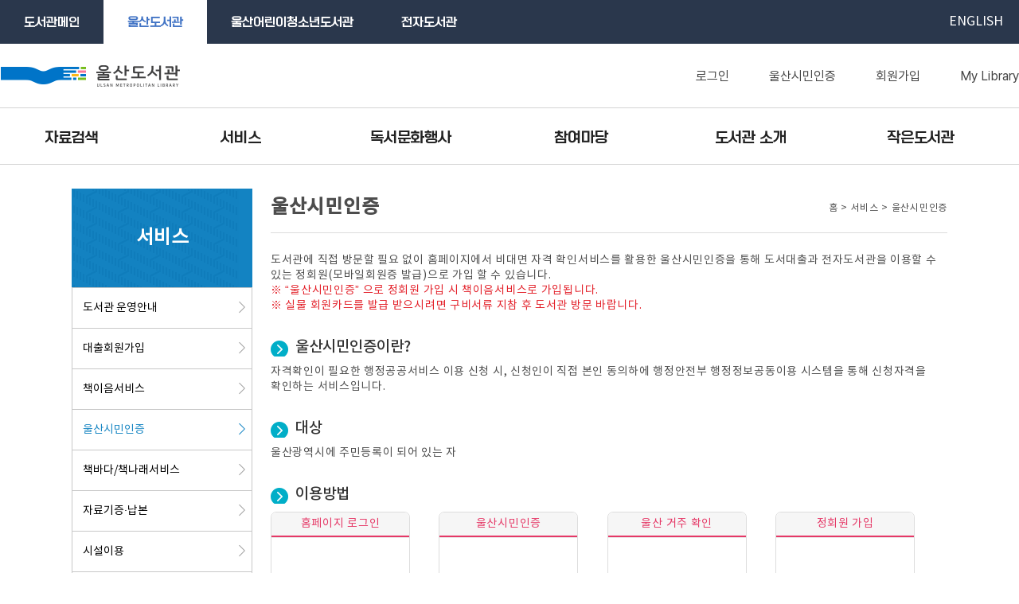

--- FILE ---
content_type: text/html; charset=UTF-8
request_url: https://library.ulsan.go.kr/unit/gpki/authStep01.do
body_size: 48047
content:







	







 














<!DOCTYPE html>
<html lang="ko">
<head>
	<meta charset="UTF-8" >
		 <meta http-equiv="X-UA-Compatible" content="IE=edge">
	<meta name="robots" content="index,follow" >
	<meta name="keywords" content="울산광역시 도서관,울산도서관,울산시립도서관" >
	<meta name="language" content="ko" >
	<meta content="initial-scale=1, maximum-scale=1.0, minimum-scale=1.0, width=device-width, user-scalable=no" name="viewport">
	
	<meta name="title" content="[울산시민인증 울산도서관] " />
	<meta name="description" content="" >
	
	
	<meta name="format-detection" content="telephone=no" >

	<link rel="stylesheet" type="text/css" href="/css/jquery-ui.css" />
	<link rel="SHORTCUT ICON" href="/images/common/ulib.ico" >
	<link rel="stylesheet" type="text/css" href="/css/us/common.css">
	<link rel="stylesheet" href="/css/us/mainPc.css">
	<link rel="stylesheet" href="/css/us/mainTablet.css" media="screen and (min-width:768px) and (max-width:1024px)">
	<link rel="stylesheet" href="/css/us/mainMobile.css" media="screen and (max-width:767px)">

	<link rel="stylesheet" href="/css/us/subPc.css">
	<link rel="stylesheet" href="/css/us/subTablet.css" media="screen and (min-width:768px) and (max-width:1024px)">
	<link rel="stylesheet" href="/css/us/subMobile.css" media="screen and (max-width:767px)">

	
	<link rel="stylesheet" href="/css/us/menu/style.css" />

	
	<script type="text/javascript" src="/js/us/jquery-1.7.1.min.js" ></script>
	<!-- <script type="text/javascript" src="/js/jquery.min.js" >-->
	<!--<script type="text/javascript" src="/js/us/egovframework/com/cmm/fms/EgovMultiFile.js" ></script>-->
	<script type="text/javascript" src="/js/us/EgovCalPopup.js" ></script>
	<!--<script type="text/javascript" src="/js/us/EgovCommon.js" ></script>-->
	<!--<script type="text/javascript" src="/js/us/loopedslider.js" ></script>-->
	<!--<script type="text/javascript" src="/js/us/jcarousellite.js" ></script>-->
	<!--<script type="text/javascript" src="/js/us/sns.js" ></script>-->
	<!--<script type="text/javascript" src="/js/us/contentsEmp.js"></script>-->
	<script type="text/javascript" src="/js/us/zoom.js"></script>
	<script type="text/javascript" src="/js/us/print.js"></script>
	<script type="text/javascript" src="/js/us/jquery.smenu-0.1.1.min.js"></script>
	<script type="text/javascript" src="/js/us/jcarousellite-1.8.7.min.js"></script>
	<script type="text/javascript" src="/js/us/common.js"></script>
	<script type="text/javascript" src="/validator.do"></script>


	
	<script src="/js/us/menu/mnuScript.js"></script>

	<script type="text/javascript">
	//<![CDATA[
	function windowOpen(url) {
		window.open(url, '', 'width=760,height=450');
	}

	function windowOpenMobile(url) {
		window.open(url, '', 'width=350,height=570 resizable=no fullscreen=no scrollbars=no');
	}
	function closePopup(){
		document.getElementById("closePopup").style.display = "none";
	}

	function goLogout() {
		if (confirm('로그아웃 하시겠습니까?')) {
			location.href ="/uat/uia/actionLogout.do";
		}
	}

function fn_egov_select_noticeList_back(pageNo) {

		history.back();
	}
	//]]>

	</script>
	<!-- Global site tag (gtag.js) - Google Analytics -->
	<script async src="https://www.googletagmanager.com/gtag/js?id=UA-140420965-1"></script>
	<script>
	  window.dataLayer = window.dataLayer || [];
	  function gtag(){dataLayer.push(arguments);}
	  gtag('js', new Date());

	  gtag('config', 'UA-140420965-1');
	</script>

	<title>울산시민인증 울산도서관</title>
</head>

<body >
<noscript><p>자바스크립트를 지원하지 않는 브라우저에서는 일부 기능을 사용하실 수 없습니다.</p></noscript>
<div id="accessibility">
	<ul>
		<li><a href="#divTopMenu">메뉴 바로가기</a></li>
		
		<li><a href="#divContent">본문 바로가기</a></li>
		
	</ul>
</div>


<!-- divWrapper -->
<div id="divWrapper">
	<!-- divHeader -->
	<div id="divHeader">


<!-- header -->
<div class="lnb_box">
	<div class="lnb_inner">
		<ul class="link_tm">
			<li><a href="/portal/main.do" target="_blank" title="[새창]도서관메인">도서관메인</a></li>
			<li><a href="/cmm/main/mainPage.do" class="on">울산도서관</a></li>
			<li><a href="/cylib/clib/main.do" target="_blank" title="[새창]울산어린이청소년도서관" >울산어린이청소년도서관</a></li>
			<li><a href="/cylib/elib/main.do" target="_blank" title="[새창]전자도서관" >전자도서관</a></li>
			
		</ul>
		<div class="lang"><a href="/eng" target="_blank" title="[새창]ENGLISH">ENGLISH</a></div>
	</div>
</div>
<div class="header">
	<h1 class="logo"><a href="/cmm/main/mainPage.do"><img src="/images/common/logo2.png" alt="울산도서관 "></a></h1>


	<!-- My Library -->
	<div id="mobileMenuOpen" class="myLibrary">
		<a href="javascript:void(0);"><img src="/images/common/mobile_menu.png" alt="메뉴"></a>
	</div>
	<div id="mobileSideMenu" style="background-color:#fff;"></div>
	<!-- //My Library -->
	
	<!-- Global Menu -->
	<div id="divGlobalMenu">
		<ul>
			<li class="log">
			
						<a href="/us/uat/uia/egovLoginUsr.do">로그인</a>

					

			</li>
				<li class="membership">
					<a href="javascript:goTopMenuPage('2130000','/unit/gpki/authStep01.do');return false;" onclick="goTopMenuPage('2130000','/unit/gpki/authStep01.do');return false;" title="울산시민인증">울산시민인증</a>
				</li>
			
			<li class="membership"><a href="/us/umt/cmm/EgovMberSbscrbStep1.do" title="회원가입">회원가입</a></li>
			
			<li class="myLibMenu"><a href="/us/cmm/myReserveList.do">My Library</a></li>
		</ul>
	</div>
	<!-- //Global Menu -->
</div>
<!-- //header -->

<!-- Top Menu -->



<div id="divTopMenu">

	







<!-- //메인메뉴 시작-->
<script type="text/javascript">
	function goTopMenuPage(menuNo,link){
	    //document.getElementById("topMenuNo").value=menuNo;
	    //document.getElementById("topLink").value="forward:"+link;
	    //document.topMenuListForm.action = "/EgovPageLink.do";
	    document.topMenuListForm.action = link;
	    document.topMenuListForm.submit();
	}
</script>

<div id="header">
<div class="inwrap">
<div id="gnb">
<nav>

	<ul>
		
		
		<li id="mNav01" class="nav nav1">
		
			
			
				<a href="javascript:void(0);"  onclick="javascript:goTopMenuPage('1000000','/us/search/selectBookSearch.do');">자료검색</a>
			
			

					<ul>
			
						<li>
							
							
								<a href="javascript:void(0);"   onclick="javascript:goTopMenuPage('1010000','/us/search/selectBookSearch.do');">소장자료검색</a>
							
							
						</li>
				
						<li>
							
							
								<a href="javascript:void(0);"   onclick="javascript:goTopMenuPage('1090000','/us/search/lill/book.do');">지역통합검색</a>
							
							
						</li>
				
						<li>
							
							
								<a href="javascript:void(0);"   onclick="javascript:goTopMenuPage('1030000','/us/search/selectNewBook.do');">신착자료</a>
							
							
						</li>
				
						<li>
							
							
								<a href="javascript:void(0);"   onclick="javascript:goTopMenuPage('1040000','/board/recmdAdult/List.do');">추천도서</a>
							
							
						</li>
				
						<li>
							
							
								<a href="javascript:void(0);"   onclick="javascript:goTopMenuPage('1060000','/us/search/selectBookLoanBest.do');">대출베스트</a>
							
							
						</li>
				
						<li>
							
							
								<a href="javascript:void(0);"   onclick="javascript:goTopMenuPage('1050000','/page/wishBook/wishBook.do');">희망도서신청</a>
							
							
						</li>
				
						<li>
							
							
								<a href="javascript:void(0);"   onclick="javascript:goTopMenuPage('1070000','/board/newspaper/List.do');">연속간행물목록</a>
							
							
						</li>
				
						<li>
							
							
								<a href="javascript:void(0);"   onclick="javascript:goTopMenuPage('1080000','/us/search/selectUlsanData.do');">울산학자료</a>
							
							
						</li>
				
					</ul>

				
		</li>
			
		<li id="mNav02" class="nav nav2">
		
			
			
				<a href="javascript:void(0);"  onclick="javascript:goTopMenuPage('2000000','/page/service/dataLibGuide.do');">서비스</a>
			
			

					<ul>
			
						<li>
							
							
								<a href="javascript:void(0);"   onclick="javascript:goTopMenuPage('2010000','/page/service/dataLibGuide.do');">도서관 운영안내</a>
							
							
						</li>
				
						<li>
							
							
								<a href="javascript:void(0);"   onclick="javascript:goTopMenuPage('2020000','/page/service/guideToJoining.do');">대출회원가입</a>
							
							
						</li>
				
						<li>
							
							
								<a href="javascript:void(0);"   onclick="javascript:goTopMenuPage('2030000','/page/service/bookConnectGuide.do');">책이음서비스</a>
							
							
						</li>
				
						<li>
							
							
								<a href="javascript:void(0);"   onclick="javascript:goTopMenuPage('2130000','/unit/gpki/authStep01.do');">울산시민인증</a>
							
							
						</li>
				
						<li>
							
							
								<a href="javascript:void(0);"   onclick="javascript:goTopMenuPage('2040000','/page/service/bookSea.do');">책바다/책나래서비스</a>
							
							
						</li>
				
						<li>
							
							
								<a href="javascript:void(0);"   onclick="javascript:goTopMenuPage('2070000','/board/donation/List.do');">자료기증·납본</a>
							
							
						</li>
				
						<li>
							
							
								<a href="javascript:void(0);"   onclick="javascript:goTopMenuPage('2050000','/page/service/seatReserve.do');">시설이용</a>
							
							
						</li>
				
						<li>
							
							
								<a href="javascript:void(0);"   onclick="javascript:goTopMenuPage('2060000','/page/service/hallReserve.do');">대관신청</a>
							
							
						</li>
				
						<li>
							
							
								<a href="javascript:void(0);"   onclick="javascript:goTopMenuPage('2090000','/page/service/librarianAsk.do');">사서에게 물어보세요</a>
							
							
						</li>
				
						<li>
							
							
								<a href="javascript:void(0);"   onclick="javascript:goTopMenuPage('2110000','/page/service/bookpriceBack.do');">책값 돌려주기</a>
							
							
						</li>
				
						<li>
							
							
								<a href="javascript:void(0);"   onclick="javascript:goTopMenuPage('2120000','/board/deliveryDoc/List.do');">무료택배서비스</a>
							
							
						</li>
				
						<li>
							
							
								<a href="javascript:void(0);"   onclick="javascript:goTopMenuPage('2140000','/unit/smartLib/guide.do');">스마트도서관</a>
							
							
						</li>
				
					</ul>

				
		</li>
			
		<li id="mNav03" class="nav nav3">
		
			
			
				<a href="javascript:void(0);"  onclick="javascript:goTopMenuPage('3000000','/page/booksYear/introduction.do');">독서문화행사</a>
			
			

					<ul>
			
						<li>
							
							
								<a href="javascript:void(0);"   onclick="javascript:goTopMenuPage('3110000','/page/booksYear/introduction.do');">울산 올해의 책</a>
							
							
						</li>
				
						<li>
							
							
								<a href="javascript:void(0);"   onclick="javascript:goTopMenuPage('3150000','/board/OutLibrary/List.do');">울산야외도서관</a>
							
							
						</li>
				
						<li>
							
							
								<a href="javascript:void(0);"   onclick="javascript:goTopMenuPage('3030000','/board/LibFestival/List.do');">도서관주간</a>
							
							
						</li>
				
						<li>
							
							
								<a href="javascript:void(0);"   onclick="javascript:goTopMenuPage('3010000','/board/EduLecture/List.do');">독서문화프로그램</a>
							
							
						</li>
				
						<li>
							
							
								<a href="javascript:void(0);"   onclick="javascript:goTopMenuPage('3050000','/board/BookPromotion/List.do');">독서문화진흥행사</a>
							
							
						</li>
				
						<li>
							
							
								<a href="javascript:void(0);"   onclick="javascript:goTopMenuPage('3100000','/board/HumProgram/List.do');">인문학프로그램</a>
							
							
						</li>
				
						<li>
							
							
								<a href="javascript:void(0);"   onclick="javascript:goTopMenuPage('3070000','/board/BookClub/List.do');">도서관 독서회</a>
							
							
						</li>
				
						<li>
							
							
								<a href="javascript:void(0);"   onclick="javascript:goTopMenuPage('3130000','/board/readingClubApct/List.do');">독서동아리</a>
							
							
						</li>
				
						<li>
							
							
								<a href="javascript:void(0);"   onclick="javascript:goTopMenuPage('3060000','/board/LibMovie/List.do');">영화 상영</a>
							
							
						</li>
				
						<li>
							
							
								<a href="javascript:void(0);"   onclick="javascript:goTopMenuPage('3040000','/board/BookMonth/List.do');">독서의 달</a>
							
							
						</li>
				
						<li>
							
							
								<a href="javascript:void(0);"   onclick="javascript:goTopMenuPage('3090000','/board/exhibit/List.do');">기획전시</a>
							
							
						</li>
				
						<li>
							
							
								<a href="javascript:void(0);"   onclick="javascript:goTopMenuPage('3140000','/board/programData/List.do');">프로그램관련자료</a>
							
							
						</li>
				
					</ul>

				
		</li>
			
		<li id="mNav04" class="nav nav4">
		
			
			
				<a href="javascript:void(0);"  onclick="javascript:goTopMenuPage('4000000','/board/Notice/List.do');">참여마당</a>
			
			

					<ul>
			
						<li>
							
							
								<a href="javascript:void(0);"   onclick="javascript:goTopMenuPage('4040000','/board/Notice/List.do');">공지사항</a>
							
							
						</li>
				
						<li>
							
							
								<a href="javascript:void(0);"   onclick="javascript:goTopMenuPage('4010000','/page/cultureEvent/libraryTourInfo.do');">도서관 견학신청</a>
							
							
						</li>
				
						<li>
							
							
								<a href="javascript:void(0);"   onclick="javascript:goTopMenuPage('4020000','/board/LibVolunteer/List.do');">도서관 자원봉사</a>
							
							
						</li>
				
						<li>
							
							
								<a href="javascript:void(0);"   onclick="javascript:goTopMenuPage('4050000','/uss/olp/qnn/EgovQustnrRespondInfoManageList.do');">설문 조사</a>
							
							
						</li>
				
						<li>
							
							
								<a href="javascript:void(0);"   onclick="javascript:goTopMenuPage('4070000','/community/faq/FaqList.do');">상담&amp;문의</a>
							
							
						</li>
				
						<li>
							
							
								<a href="javascript:void(0);"   onclick="javascript:goTopMenuPage('4080000','/board/NewsLetter/List.do');">도서관 소식지</a>
							
							
						</li>
				
					</ul>

				
		</li>
			
		<li id="mNav05" class="nav nav5">
		
			
			
				<a href="javascript:void(0);"  onclick="javascript:goTopMenuPage('5000000','/page/introduction/greeting.do');">도서관 소개</a>
			
			

					<ul>
			
						<li>
							
							
								<a href="javascript:void(0);"   onclick="javascript:goTopMenuPage('5010000','/page/introduction/greeting.do');">인사말</a>
							
							
						</li>
				
						<li>
							
							
								<a href="javascript:void(0);"   onclick="javascript:goTopMenuPage('5020000','/page/introduction/history.do');">연혁</a>
							
							
						</li>
				
						<li>
							
							
								<a href="javascript:void(0);"   onclick="javascript:goTopMenuPage('5030000','/page/introduction/organization.do');">조직 및 업무</a>
							
							
						</li>
				
						<li>
							
							
								<a href="javascript:void(0);"   onclick="javascript:goTopMenuPage('5090000','/page/introduction/operationProvision.do');">도서관 운영규정</a>
							
							
						</li>
				
						<li>
							
							
								<a href="javascript:void(0);"   onclick="javascript:goTopMenuPage('5040000','/page/introduction/symbolic.do');">로고</a>
							
							
						</li>
				
						<li>
							
							
								<a href="javascript:void(0);"   onclick="javascript:goTopMenuPage('5100000','/page/introduction/promotionalVideo.do');">홍보영상</a>
							
							
						</li>
				
						<li>
							
							
								<a href="javascript:void(0);"   onclick="javascript:goTopMenuPage('5050000','/page/introduction/facilitiesCondition.do');">도서관 현황 안내</a>
							
							
						</li>
				
						<li>
							
							
								<a href="javascript:void(0);"   onclick="javascript:goTopMenuPage('5070000','/page/introduction/serviceCharter.do');">서비스 헌장</a>
							
							
						</li>
				
						<li>
							
							
								<a href="javascript:void(0);"   onclick="javascript:goTopMenuPage('5080000','/page/introduction/map.do');">도서관지도</a>
							
							
						</li>
				
						<li>
							
							
								<a href="javascript:void(0);"   onclick="javascript:goTopMenuPage('5060000','/page/introduction/location.do');">찾아오시는 길</a>
							
							
						</li>
				
					</ul>

				
		</li>
			
		<li id="mNav06" class="nav nav6">
		
			
			
				<a href="javascript:void(0);"  onclick="javascript:goTopMenuPage('6000000','/board/subLibrary/List.do');">작은도서관</a>
			
			

					<ul>
			
						<li>
							
							
								<a href="javascript:void(0);"   onclick="javascript:goTopMenuPage('6040000','/board/subLibrary/List.do');">작은도서관 지도</a>
							
							
						</li>
				
						<li>
							
								<a href="http://www.smalllibrary.org/helper/news"  target="_blank" title="새창">작은도서관 뉴스<img src="/images/common/blank.png" alt="새창"></a>
							
							
							
						</li>
				
						<li>
							
							
								<a href="javascript:void(0);"   onclick="javascript:goTopMenuPage('6030000','/board/SmallData/List.do');">작은도서관 업무자료실</a>
							
							
						</li>
				
					</ul>

				
		</li>
			
	</ul>

</nav>

</div>

</div>

 <span class="gnbMask">
	            <span class="inbox"></span>
	        </span>
</div>


<div id="mobileMenu" style="display:none;">
	<div id="mobileGbl">
		<ul class="loginM">
		
		<li class="line"><a href="/us/uat/uia/egovLoginUsr.do">로그인</a></li>
		<li><a href="/us/umt/cmm/EgovMberSbscrbStep1.do"  title="새창으로열림">회원가입</a></li>
		

		
			<li><a href="/unit/gpki/authStep01.do" title="울산시민인증">울산시민인증</a></li>
		</ul>

		

	</div>

	<h2>전체메뉴</h2>
	<ul>
		
		<li>
			<a href="javascript:void(0);" id="mobile_sub_1_open_1">자료검색</a>
			<div id="mobile_sub_1_area_1">
					<ul>
			
						<li>
							<a href="javascript:void(0);" onclick="javascript:goTopMenuPage('1010000','/us/search/selectBookSearch.do');">소장자료검색</a>
							<ul>
					
							</ul>
						</li>
				
						<li>
							<a href="javascript:void(0);" onclick="javascript:goTopMenuPage('1090000','/us/search/lill/book.do');">지역통합검색</a>
							<ul>
					
							</ul>
						</li>
				
						<li>
							<a href="javascript:void(0);" onclick="javascript:goTopMenuPage('1030000','/us/search/selectNewBook.do');">신착자료</a>
							<ul>
					
							</ul>
						</li>
				
						<li>
							<a href="javascript:void(0);" onclick="javascript:goTopMenuPage('1040000','/board/recmdAdult/List.do');">추천도서</a>
							<ul>
					
								<li>
									<a href="javascript:void(0);" onclick="javascript:goTopMenuPage('1040100','/board/recmdAdult/List.do');">성인도서</a>
								</li>
						
								<li>
									<a href="javascript:void(0);" onclick="javascript:goTopMenuPage('1040200','/board/recmdChild/List.do');">아동도서</a>
								</li>
						
							</ul>
						</li>
				
						<li>
							<a href="javascript:void(0);" onclick="javascript:goTopMenuPage('1060000','/us/search/selectBookLoanBest.do');">대출베스트</a>
							<ul>
					
							</ul>
						</li>
				
						<li>
							<a href="javascript:void(0);" onclick="javascript:goTopMenuPage('1050000','/page/wishBook/wishBook.do');">희망도서신청</a>
							<ul>
					
								<li>
									<a href="javascript:void(0);" onclick="javascript:goTopMenuPage('1050100','/page/wishBook/wishBook.do');">희망도서신청안내</a>
								</li>
						
								<li>
									<a href="javascript:void(0);" onclick="javascript:goTopMenuPage('1050200','/us/search/wishBookList.do');">희망도서신청조회</a>
								</li>
						
							</ul>
						</li>
				
						<li>
							<a href="javascript:void(0);" onclick="javascript:goTopMenuPage('1070000','/board/newspaper/List.do');">연속간행물목록</a>
							<ul>
					
							</ul>
						</li>
				
						<li>
							<a href="javascript:void(0);" onclick="javascript:goTopMenuPage('1080000','/us/search/selectUlsanData.do');">울산학자료</a>
							<ul>
					
							</ul>
						</li>
				
					</ul>
			</div>
		</li>
			
		<li>
			<a href="javascript:void(0);" id="mobile_sub_1_open_2">서비스</a>
			<div id="mobile_sub_1_area_2">
					<ul>
			
						<li>
							<a href="javascript:void(0);" onclick="javascript:goTopMenuPage('2010000','/page/service/dataLibGuide.do');">도서관 운영안내</a>
							<ul>
					
							</ul>
						</li>
				
						<li>
							<a href="javascript:void(0);" onclick="javascript:goTopMenuPage('2020000','/page/service/guideToJoining.do');">대출회원가입</a>
							<ul>
					
							</ul>
						</li>
				
						<li>
							<a href="javascript:void(0);" onclick="javascript:goTopMenuPage('2030000','/page/service/bookConnectGuide.do');">책이음서비스</a>
							<ul>
					
							</ul>
						</li>
				
						<li>
							<a href="javascript:void(0);" onclick="javascript:goTopMenuPage('2130000','/unit/gpki/authStep01.do');">울산시민인증</a>
							<ul>
					
							</ul>
						</li>
				
						<li>
							<a href="javascript:void(0);" onclick="javascript:goTopMenuPage('2040000','/page/service/bookSea.do');">책바다/책나래서비스</a>
							<ul>
					
								<li>
									<a href="javascript:void(0);" onclick="javascript:goTopMenuPage('2040100','/page/service/bookSea.do');">책바다</a>
								</li>
						
								<li>
									<a href="javascript:void(0);" onclick="javascript:goTopMenuPage('2040200','/page/service/bookWing.do');">책나래</a>
								</li>
						
							</ul>
						</li>
				
						<li>
							<a href="javascript:void(0);" onclick="javascript:goTopMenuPage('2070000','/board/donation/List.do');">자료기증·납본</a>
							<ul>
					
								<li>
									<a href="javascript:void(0);" onclick="javascript:goTopMenuPage('2070100','/board/donation/List.do');">자료기증</a>
								</li>
						
								<li>
									<a href="javascript:void(0);" onclick="javascript:goTopMenuPage('2070200','/page/service/presentSpecimen.do');">납본</a>
								</li>
						
							</ul>
						</li>
				
						<li>
							<a href="javascript:void(0);" onclick="javascript:goTopMenuPage('2050000','/page/service/seatReserve.do');">시설이용</a>
							<ul>
					
								<li>
									<a href="javascript:void(0);" onclick="javascript:goTopMenuPage('2050100','/page/service/seatReserve.do');">시설이용안내</a>
								</li>
						
								<li>
									<a href="javascript:void(0);" onclick="javascript:goTopMenuPage('2050200','/us/cmm/seatStatus.do');">시설/대관이용현황</a>
								</li>
						
								<li>
									<a href="javascript:void(0);" onclick="javascript:goTopMenuPage('2050300','/us/service/openLibTech.do');">스터디룸예약</a>
								</li>
						
								<li>
									<a href="javascript:void(0);" onclick="javascript:goTopMenuPage('2050400','/us/service/openLibTech.do');">동화낭독실예약</a>
								</li>
						
							</ul>
						</li>
				
						<li>
							<a href="javascript:void(0);" onclick="javascript:goTopMenuPage('2060000','/page/service/hallReserve.do');">대관신청</a>
							<ul>
					
							</ul>
						</li>
				
						<li>
							<a href="javascript:void(0);" onclick="javascript:goTopMenuPage('2090000','/page/service/librarianAsk.do');">사서에게 물어보세요</a>
							<ul>
					
							</ul>
						</li>
				
						<li>
							<a href="javascript:void(0);" onclick="javascript:goTopMenuPage('2110000','/page/service/bookpriceBack.do');">책값 돌려주기</a>
							<ul>
					
							</ul>
						</li>
				
						<li>
							<a href="javascript:void(0);" onclick="javascript:goTopMenuPage('2120000','/board/deliveryDoc/List.do');">무료택배서비스</a>
							<ul>
					
								<li>
									<a href="javascript:void(0);" onclick="javascript:goTopMenuPage('2120100','/board/deliveryDoc/List.do');">무료택배서비스신청</a>
								</li>
						
								<li>
									<a href="javascript:void(0);" onclick="javascript:goTopMenuPage('2120300','/unit/delivery/selectDeliveryDataList.do');">보관함(대출신청)</a>
								</li>
						
								<li>
									<a href="javascript:void(0);" onclick="javascript:goTopMenuPage('2120200','/board/deliveryLoan/List.do');">반납신청</a>
								</li>
						
							</ul>
						</li>
				
						<li>
							<a href="javascript:void(0);" onclick="javascript:goTopMenuPage('2140000','/unit/smartLib/guide.do');">스마트도서관</a>
							<ul>
					
							</ul>
						</li>
				
					</ul>
			</div>
		</li>
			
		<li>
			<a href="javascript:void(0);" id="mobile_sub_1_open_4">독서문화행사</a>
			<div id="mobile_sub_1_area_4">
					<ul>
			
						<li>
							<a href="javascript:void(0);" onclick="javascript:goTopMenuPage('3110000','/page/booksYear/introduction.do');">울산 올해의 책</a>
							<ul>
					
								<li>
									<a href="javascript:void(0);" onclick="javascript:goTopMenuPage('3110100','/page/booksYear/introduction.do');">소개</a>
								</li>
						
								<li>
									<a href="javascript:void(0);" onclick="javascript:goTopMenuPage('3110200','/board/booksYearRecmd2022/List.do');">후보도서 추천</a>
								</li>
						
								<li>
									<a href="javascript:void(0);" onclick="javascript:goTopMenuPage('3110300','/prefer/insertPreferVote.do');">후보도서 시민선호도 조사</a>
								</li>
						
								<li>
									<a href="javascript:void(0);" onclick="javascript:goTopMenuPage('3110400','/page/booksYear/selectedPoster.do');">선정도서</a>
								</li>
						
								<li>
									<a href="javascript:void(0);" onclick="javascript:goTopMenuPage('3111000','/board/proclamation/List.do');">선포식 참석 신청</a>
								</li>
						
								<li>
									<a href="javascript:void(0);" onclick="javascript:goTopMenuPage('3110700','/board/proclamationGallay/List.do');">선포식 갤러리</a>
								</li>
						
								<li>
									<a href="javascript:void(0);" onclick="javascript:goTopMenuPage('3110500','/unit/readingRelay/info.do');">독서릴레이</a>
								</li>
						
								<li>
									<a href="javascript:void(0);" onclick="javascript:goTopMenuPage('3110800','/board/ActivationProgram/List.do');">활성화프로그램</a>
								</li>
						
							</ul>
						</li>
				
						<li>
							<a href="javascript:void(0);" onclick="javascript:goTopMenuPage('3150000','/board/OutLibrary/List.do');">울산야외도서관</a>
							<ul>
					
							</ul>
						</li>
				
						<li>
							<a href="javascript:void(0);" onclick="javascript:goTopMenuPage('3030000','/board/LibFestival/List.do');">도서관주간</a>
							<ul>
					
							</ul>
						</li>
				
						<li>
							<a href="javascript:void(0);" onclick="javascript:goTopMenuPage('3010000','/board/EduLecture/List.do');">독서문화프로그램</a>
							<ul>
					
							</ul>
						</li>
				
						<li>
							<a href="javascript:void(0);" onclick="javascript:goTopMenuPage('3050000','/board/BookPromotion/List.do');">독서문화진흥행사</a>
							<ul>
					
							</ul>
						</li>
				
						<li>
							<a href="javascript:void(0);" onclick="javascript:goTopMenuPage('3100000','/board/HumProgram/List.do');">인문학프로그램</a>
							<ul>
					
							</ul>
						</li>
				
						<li>
							<a href="javascript:void(0);" onclick="javascript:goTopMenuPage('3070000','/board/BookClub/List.do');">도서관 독서회</a>
							<ul>
					
							</ul>
						</li>
				
						<li>
							<a href="javascript:void(0);" onclick="javascript:goTopMenuPage('3130000','/board/readingClubApct/List.do');">독서동아리</a>
							<ul>
					
								<li>
									<a href="javascript:void(0);" onclick="javascript:goTopMenuPage('3130100','/board/readingClubApct/List.do');">독서동아리 안내</a>
								</li>
						
								<li>
									<a href="javascript:void(0);" onclick="javascript:goTopMenuPage('3130200','/board/readingClub/List.do');">독서동아리 소개</a>
								</li>
						
							</ul>
						</li>
				
						<li>
							<a href="javascript:void(0);" onclick="javascript:goTopMenuPage('3060000','/board/LibMovie/List.do');">영화 상영</a>
							<ul>
					
							</ul>
						</li>
				
						<li>
							<a href="javascript:void(0);" onclick="javascript:goTopMenuPage('3040000','/board/BookMonth/List.do');">독서의 달</a>
							<ul>
					
							</ul>
						</li>
				
						<li>
							<a href="javascript:void(0);" onclick="javascript:goTopMenuPage('3090000','/board/exhibit/List.do');">기획전시</a>
							<ul>
					
								<li>
									<a href="javascript:void(0);" onclick="javascript:goTopMenuPage('3090100','/board/exhibit/List.do');">기획전시</a>
								</li>
						
								<li>
									<a href="javascript:void(0);" onclick="javascript:goTopMenuPage('3090200','/board/exhibition/List.do');">사전신청</a>
								</li>
						
							</ul>
						</li>
				
						<li>
							<a href="javascript:void(0);" onclick="javascript:goTopMenuPage('3140000','/board/programData/List.do');">프로그램관련자료</a>
							<ul>
					
							</ul>
						</li>
				
					</ul>
			</div>
		</li>
			
		<li>
			<a href="javascript:void(0);" id="mobile_sub_1_open_5">참여마당</a>
			<div id="mobile_sub_1_area_5">
					<ul>
			
						<li>
							<a href="javascript:void(0);" onclick="javascript:goTopMenuPage('4040000','/board/Notice/List.do');">공지사항</a>
							<ul>
					
							</ul>
						</li>
				
						<li>
							<a href="javascript:void(0);" onclick="javascript:goTopMenuPage('4010000','/page/cultureEvent/libraryTourInfo.do');">도서관 견학신청</a>
							<ul>
					
								<li>
									<a href="javascript:void(0);" onclick="javascript:goTopMenuPage('4010300','/page/cultureEvent/libraryTourInfo.do');">견학안내</a>
								</li>
						
								<li>
									<a href="javascript:void(0);" onclick="javascript:goTopMenuPage('4010100','/cop/bbs/selectBoardCalList.do');">견학신청</a>
								</li>
						
								<li>
									<a href="javascript:void(0);" onclick="javascript:goTopMenuPage('4010200','/board/libTourJoinList.do');">견학신청조회</a>
								</li>
						
							</ul>
						</li>
				
						<li>
							<a href="javascript:void(0);" onclick="javascript:goTopMenuPage('4020000','/board/LibVolunteer/List.do');">도서관 자원봉사</a>
							<ul>
					
								<li>
									<a href="javascript:void(0);" onclick="javascript:goTopMenuPage('4020100','/board/LibVolunteer/List.do');">자원봉사 성인</a>
								</li>
						
								<li>
									<a href="javascript:void(0);" onclick="javascript:goTopMenuPage('4020200','/page/cultureEvent/volunteerTeen.do');">자원봉사 청소년</a>
								</li>
						
							</ul>
						</li>
				
						<li>
							<a href="javascript:void(0);" onclick="javascript:goTopMenuPage('4050000','/uss/olp/qnn/EgovQustnrRespondInfoManageList.do');">설문 조사</a>
							<ul>
					
							</ul>
						</li>
				
						<li>
							<a href="javascript:void(0);" onclick="javascript:goTopMenuPage('4070000','/community/faq/FaqList.do');">상담&amp;문의</a>
							<ul>
					
								<li>
									<a href="javascript:void(0);" onclick="javascript:goTopMenuPage('4070100','/community/faq/FaqList.do');">자주하는질문</a>
								</li>
						
								<li>
									<a href="javascript:void(0);" onclick="javascript:goTopMenuPage('4070200','/community/Qna/QnaList.do');">상담&amp;문의</a>
								</li>
						
							</ul>
						</li>
				
						<li>
							<a href="javascript:void(0);" onclick="javascript:goTopMenuPage('4080000','/board/NewsLetter/List.do');">도서관 소식지</a>
							<ul>
					
								<li>
									<a href="javascript:void(0);" onclick="javascript:goTopMenuPage('4080100','/board/NewsLetter/List.do');">도서관 소식지</a>
								</li>
						
								<li>
									<a href="javascript:void(0);" onclick="javascript:goTopMenuPage('4080200','/board/wishPostcard/List.do');">울산도서관 소망우체통</a>
								</li>
						
							</ul>
						</li>
				
					</ul>
			</div>
		</li>
			
		<li>
			<a href="javascript:void(0);" id="mobile_sub_1_open_6">도서관 소개</a>
			<div id="mobile_sub_1_area_6">
					<ul>
			
						<li>
							<a href="javascript:void(0);" onclick="javascript:goTopMenuPage('5010000','/page/introduction/greeting.do');">인사말</a>
							<ul>
					
							</ul>
						</li>
				
						<li>
							<a href="javascript:void(0);" onclick="javascript:goTopMenuPage('5020000','/page/introduction/history.do');">연혁</a>
							<ul>
					
							</ul>
						</li>
				
						<li>
							<a href="javascript:void(0);" onclick="javascript:goTopMenuPage('5030000','/page/introduction/organization.do');">조직 및 업무</a>
							<ul>
					
								<li>
									<a href="javascript:void(0);" onclick="javascript:goTopMenuPage('5030100','/page/introduction/organization.do');">조직도</a>
								</li>
						
								<li>
									<a href="javascript:void(0);" onclick="javascript:goTopMenuPage('5030200','/part/PartList.do');">실과별안내</a>
								</li>
						
							</ul>
						</li>
				
						<li>
							<a href="javascript:void(0);" onclick="javascript:goTopMenuPage('5090000','/page/introduction/operationProvision.do');">도서관 운영규정</a>
							<ul>
					
							</ul>
						</li>
				
						<li>
							<a href="javascript:void(0);" onclick="javascript:goTopMenuPage('5040000','/page/introduction/symbolic.do');">로고</a>
							<ul>
					
							</ul>
						</li>
				
						<li>
							<a href="javascript:void(0);" onclick="javascript:goTopMenuPage('5100000','/page/introduction/promotionalVideo.do');">홍보영상</a>
							<ul>
					
							</ul>
						</li>
				
						<li>
							<a href="javascript:void(0);" onclick="javascript:goTopMenuPage('5050000','/page/introduction/facilitiesCondition.do');">도서관 현황 안내</a>
							<ul>
					
								<li>
									<a href="javascript:void(0);" onclick="javascript:goTopMenuPage('5050100','/page/introduction/facilitiesCondition.do');">시설현황</a>
								</li>
						
								<li>
									<a href="javascript:void(0);" onclick="javascript:goTopMenuPage('5050200','/page/introduction/dataStatus.do');">자료현황</a>
								</li>
						
								<li>
									<a href="javascript:void(0);" onclick="javascript:goTopMenuPage('5050300','http://library.ulsan.go.kr/vr/');">도서관 둘러보기(VR) </a>
								</li>
						
							</ul>
						</li>
				
						<li>
							<a href="javascript:void(0);" onclick="javascript:goTopMenuPage('5070000','/page/introduction/serviceCharter.do');">서비스 헌장</a>
							<ul>
					
							</ul>
						</li>
				
						<li>
							<a href="javascript:void(0);" onclick="javascript:goTopMenuPage('5080000','/page/introduction/map.do');">도서관지도</a>
							<ul>
					
							</ul>
						</li>
				
						<li>
							<a href="javascript:void(0);" onclick="javascript:goTopMenuPage('5060000','/page/introduction/location.do');">찾아오시는 길</a>
							<ul>
					
							</ul>
						</li>
				
					</ul>
			</div>
		</li>
			
		<li>
			<a href="javascript:void(0);" id="mobile_sub_1_open_7">작은도서관</a>
			<div id="mobile_sub_1_area_7">
					<ul>
			
						<li>
							<a href="javascript:void(0);" onclick="javascript:goTopMenuPage('6040000','/board/subLibrary/List.do');">작은도서관 지도</a>
							<ul>
					
							</ul>
						</li>
				
						<li>
							<a href="javascript:void(0);" onclick="javascript:goTopMenuPage('6020000','http://www.smalllibrary.org/helper/news');">작은도서관 뉴스</a>
							<ul>
					
							</ul>
						</li>
				
						<li>
							<a href="javascript:void(0);" onclick="javascript:goTopMenuPage('6030000','/board/SmallData/List.do');">작은도서관 업무자료실</a>
							<ul>
					
							</ul>
						</li>
				
					</ul>
			</div>
		</li>
			
	</ul>
	
	<div class="pdt20 btnEng"><a href="/eng/">ENGLISH</a></div>
	<div class="btn"><a href="#close" onclick="fncMobileMenuOpen();return false" id="mobileMenuClose"><img src="/images/common/btn_close2.gif" alt="닫기"></a></div>
</div>

<script type="text/javascript" src="/js/jquery-ui.min.js" ></script>
<script type="text/javascript" src="/js/jquery.simple-sidebar.min.js" ></script>
<script type="text/javascript">
$(document).ready(function() {
	$('#mobileSideMenu').html($('#mobileMenu').html());
	$('#mobileMenu').empty();

	$("[id^='mobile_sub_1_area_']").hide();
	$("[id^='mobile_sub_1_open_']").click(function (){
		var getID = $(this).attr("id");
		var setDIVId = "#mobile_sub_1_area_"+getID.split('_')[4];
		if ($(setDIVId).is(":hidden"))
			$(setDIVId).slideDown("slow");
		else
			$(setDIVId).hide();
	});

	$('#mobileSideMenu').simpleSidebar({
		opener: '#mobileMenuOpen',
		wrapper: '#divWrapper',
		animation: {
			easing: 'easeOutQuint'
		}
		,sidebar: {
			align: 'left'
			,closingLinks: '#mobileMenuClose'
		}
		,sbWrapper: {
			display: true
		}
	});
});


</script>
<form name="topMenuListForm" action ="/EgovPageLink.do" method="post">
<input type="hidden" id="topMenuNo" name="menuNo" value="2130000" />
<input type="hidden" id="topLink" name="link" value="" />
</form>
<!-- //메인메뉴 끝-->

</div>
<!-- //Top Menu -->


</div>
<!-- //divHeader -->


<hr>


		
		<div id="divContents2">
			<div class="wrap_div">

			<div id="lnb">
				
					
				

     





	

	

	
	<h2 id="here">서비스</h2>
	<ul>
		
			
				
				
		<li class='depth-1 off'>
			
			
				
				
					<a href="javascript:void(0);" onclick="javascript:goTopMenuPage('2010000','/page/service/dataLibGuide.do');"><span  class='offtext'>도서관 운영안내</span></a>
				
			
				
		</li>
				
			
		
			
		
			
		
			
				
				
		<li class='depth-1 off'>
			
			
				
				
					<a href="javascript:void(0);" onclick="javascript:goTopMenuPage('2020000','/page/service/guideToJoining.do');"><span  class='offtext'>대출회원가입</span></a>
				
			
				
		</li>
				
			
		
			
				
				
		<li class='depth-1 off'>
			
			
				
				
					<a href="javascript:void(0);" onclick="javascript:goTopMenuPage('2030000','/page/service/bookConnectGuide.do');"><span  class='offtext'>책이음서비스</span></a>
				
			
				
		</li>
				
			
		
			
				
				
					
				
		<li class='depth-1 on'>
			
			
				
				
					<a href="javascript:void(0);" onclick="javascript:goTopMenuPage('2130000','/unit/gpki/authStep01.do');"><span  class='offtext'>울산시민인증</span></a>
				
			
				
		</li>
				
			
		
			
				
				
		<li class='depth-1 off'>
			
			
				
				
					<a href="javascript:void(0);" onclick="javascript:goTopMenuPage('2040000','/page/service/bookSea.do');"><span  class='offtext'>책바다/책나래서비스</span></a>
				
			
				
		</li>
				
			
		
			
				
				
		<li class='depth-1 off'>
			
			
				
				
					<a href="javascript:void(0);" onclick="javascript:goTopMenuPage('2070000','/board/donation/List.do');"><span  class='offtext'>자료기증·납본</span></a>
				
			
				
		</li>
				
			
		
			
				
				
		<li class='depth-1 off'>
			
			
				
				
					<a href="javascript:void(0);" onclick="javascript:goTopMenuPage('2050000','/page/service/seatReserve.do');"><span  class='offtext'>시설이용</span></a>
				
			
				
		</li>
				
			
		
			
				
				
		<li class='depth-1 off'>
			
			
				
				
					<a href="javascript:void(0);" onclick="javascript:goTopMenuPage('2060000','/page/service/hallReserve.do');"><span  class='offtext'>대관신청</span></a>
				
			
				
		</li>
				
			
		
			
				
				
		<li class='depth-1 off'>
			
			
				
				
					<a href="javascript:void(0);" onclick="javascript:goTopMenuPage('2090000','/page/service/librarianAsk.do');"><span  class='offtext'>사서에게 물어보세요</span></a>
				
			
				
		</li>
				
			
		
			
				
				
		<li class='depth-1 off'>
			
			
				
				
					<a href="javascript:void(0);" onclick="javascript:goTopMenuPage('2110000','/page/service/bookpriceBack.do');"><span  class='offtext'>책값 돌려주기</span></a>
				
			
				
		</li>
				
			
		
			
				
				
		<li class='depth-1 off'>
			
			
				
				
					<a href="javascript:void(0);" onclick="javascript:goTopMenuPage('2120000','/board/deliveryDoc/List.do');"><span  class='offtext'>무료택배서비스</span></a>
				
			
				
		</li>
				
			
		
			
				
				
		<li class='depth-1 off'>
			
			
				
				
					<a href="javascript:void(0);" onclick="javascript:goTopMenuPage('2140000','/unit/smartLib/guide.do');"><span  class='offtext'>스마트도서관</span></a>
				
			
				
		</li>
				
			
		
	</ul>
	

	

	

	

	

	

	

	

	

	

	

	


			</div>

			<div id="divContent">
				<!-- 현재위치 네비게이션 시작 -->
				<div id="contents2" class="subTit" >
					<div class="line_map">홈  &gt; 서비스 &gt; 울산시민인증</div>

					<h2>울산시민인증
						
					</h2>
				</div>
				<div id="content_field">
		

<script type="text/javascript">
function fn_gotoPage(){
	
		
			alert("로그인을 해주세요.");
			location.href = '/us/uat/uia/egovLoginUsr.do';
		
		
		
	

}
</script>
<!-- contents -->
<!-- <div class="notice_stopbox">
	<p class="top_box">책이음서비스의 안정적인 운영을 위한 시스템 작업에 따라 아래와 같이 신규가입 등 일부 서비스가 일시 중단되우니, 시민 여러분의 너른 양해 부탁드립니다.</p>
	<ul class="stop_tlist">
		<li>· 중단기간 : 2022. 11. 22.(화) ~ 11. 29.(화)</li>
		<li>· 중단내용 :
			<ul class="right_txt">
				<li>- 책이음서비스 회원 신규 가입
					<p class="point">* 울산도서관 자관회원 가입 가능</p>
					<p class="point">* 작업기간중 자간회원 가입자는 추후 일괄 책이음 전환 예정( 12. 1.한)</p>
				</li>
				<li>- 전환(반입), 탈퇴 및 수정</li>
				<li>- 대출현황 조회, 대출이력 조회</li>
			</ul>
		</li>
	</ul>
	<p class="list_txt">★ 도서관 대출 및 반납은 정상 운영</p>
	<p class="list_tel">문의사항 : ☏ 229-6985(정보서비스과)</p>	
</div>-->
<!-- 울산시민인증 페이지 -->
<p>도서관에 직접 방문할 필요 없이 홈페이지에서 비대면 자격 확인서비스를 활용한 울산시민인증을 통해 도서대출과 전자도서관을 이용할 수 있는 정회원(모바일회원증 발급)으로 가입 할 수 있습니다.</p>
<p class="txtRed">※  “울산시민인증” 으로 정회원 가입 시 책이음서비스로 가입됩니다.</p>
<p class="pdb30 txtRed">※ 실물 회원카드를 발급 받으시려면 구비서류 지참 후 도서관 방문 바랍니다.</p>

<h3>울산시민인증이란?</h3>
<p class="pdb30">자격확인이 필요한 행정공공서비스 이용 신청 시, 신청인이 직접 본인 동의하에 행정안전부 행정정보공동이용 시스템을 통해 신청자격을 확인하는 서비스입니다.</p>

<h3>대상</h3>
<p class="pdb30">울산광역시에 주민등록이 되어 있는 자</p>

<h3>이용방법</h3>
<div id="step_style1" class="gpki">
	<ul>
		<li>
			<div>
				<p class="stepTit">홈페이지 로그인</p>
				<div>울산도서관 홈페이지 접속 후 회원가입 및 로그인</div>
			</div>
		</li>
		<li>
			<div>
				<p class="stepTit">울산시민인증</p>
				<div>아래의 '울산시민인증'버튼 클릭</div>
			</div>
		</li>
		<li>
			<div>
				<p class="stepTit">울산 거주 확인</p>
				<div>이름, 주민등록번호 입력</div>
			</div>
		</li>
		<li class="last">
			<div>
				<p class="stepTit">정회원 가입</p>
				<div>모바일회원증 발급완료</div>
			</div>
		</li>
	</ul>

	<div class="txtC pdt20"><button class="btn_05" type="button" onclick="fn_gotoPage();return false;">울산시민인증(정회원)</button></div>
</div>

<!-- //contents -->
<div class="stf_box">
   	<div class="stf_t_box">
		<p class="stf_txt stf_l">
        	<strong>정보담당자</strong>
			<span>
				<span class="m_hidden">담당부서 : </span>
                <em>정보서비스과</em>
            </span>
            <span>
				<span class="m_hidden">연락처 : </span>
                <a href="tel:052-229-6988">
					<em>052-229-6988</em>
                </a>
            </span>
		</p>
	</div>
</div>


	








	

			
		</div>

	</div></div>

	</div>

	


<!-- <script type="text/javascript" src="/js/us/tabMenu.js" ></script>
 <script> new CBPFWTabs( document.getElementById( 'tabs' ) ); </script> -->


		<hr>
	<!-- divFooter -->

<div id="divFooter">

	<div class="footerMenu">
		<div>
			<ul class="policy">
				<li class="privacy"><a href="https://www.ulsan.go.kr/u/rep/contents.ulsan?mId=001005008001000000" target="_blank" title="개인정보처리방침">개인정보처리방침</a></li>
				<li><a href="/page/introduction/location.do">찾아오시는길</a></li>
				<li><a href="/page/etc/siteMap.do">사이트맵</a></li>
			</ul>

		</div>
	</div>
	<div class="footer">
			<address>(44762)울산광역시 남구 꽃대나리로 140(여천동) <span class="addLine">/</span> <span class="tel">대표전화 : 052-266-5670</span><span class="tel">FAX : 052-229-6809</span></address>
			<p>Copyright(c) ULSANLIBRARY. All rights reserved.</p>
			<div class="email">본 홈페이지에 게시된 전자우편주소는 개인정보보호법 및 정보통신망법에 따라 무단 수집을 거부합니다.</div>

			<div class="footLogo">
				<div class="qrCode fl"><img src="/images/main/qrcode.jpg" alt="울산도서관QR코드 https://library.ulsan.go.kr/"></div>
				<div class="ulibLogo fl"><img src="/images/common/copyrightLogo.png" alt="울산도서관"></div>
				<div class="bs fr"><img src="/images/common/UlsanBrandSlogan.png" alt="ULSAN - THE RISING CITY"></div>

			</div>
	</div>
</div>
	<!-- //divFooter -->
</div>


<!-- //divWrapper -->

<!--  웹필터 수정 -->

<!--  웹필터 수정 -->


</body>
</html>

--- FILE ---
content_type: text/css;charset=UTF-8
request_url: https://library.ulsan.go.kr/css/us/common.css
body_size: 4765
content:
/* Type Selector */
body,div,dl,dt,dd,ul,ol,li,h1,h2,h3,h4,h5,h6,form,fieldset,p,blockquote{ margin:0px;padding:0px;/*word-break: keep-all ;*/ }
body {font-family:notokr-regular,sans-serif; font-weight:400; font-size:14px;line-height:140%;	color:#4d4d4d; word-wrap: break-word;}
a {color:#333333; text-decoration:none; }
a:visited, a:active {text-decoration:none;} a:hover {text-decoration:none;}
input, select { font-family:'notokr-regular',sans-serif;font-size:100%; vertical-align:middle; margin:0px; padding:0px; }
ol,ul,li { list-style:none; } fieldset, blockquote { border:none; }
i,em,cite { font-style:normal; }
b {color:#cccccc;font-weight:normal}
h3,h4,h5,h6 { clear:both; font:normal 12px notokr-medium,AppleGothic,Verdana,Arial,San-Serif; }
caption,legend {font:normal 1px notokr-regular,AppleGothic,Verdana,Arial,San-Serif; }
hr { display:none; clear:both; }
table { table-layout:fixed; border-collapse:collapse; border-spacing:0; border:0; letter-spacing:0em;}
th,td { border-collapse:collapse; }
strong { font-style:normal; font-weight:bold; }
img,button { margin:0px; padding:0px; border:0 none; vertical-align: middle;max-width:100%;}
form    {display:block;}
input, textarea, select {font-family:'notokr-regular',sans-serif;font-size:12px;padding:10px;border-radius:0;border:1px solid #999;}
label { cursor:pointer; }
div {word-break: keep-all ;}

/*
@font-face{
    font-family:NanumBarunGothic;
    src:url(/css/font/NanumBarunGothic.eot);
    src:local('※'), url(/css/font/NanumBarunGothic.woff) format('woff');

}
*/

@font-face {
    font-family: 'notokr-bold';
    src: url('/css/font/notokr-bold.eot');
    src: url('/css/font/notokr-bold.eot?#iefix') format('embedded-opentype'),
         url('/css/font/notokr-bold.woff2') format('woff2'),
         url('/css/font/notokr-bold.woff') format('woff'),
         url('/css/font/notokr-bold.ttf') format('truetype'),
         url('/css/font/notokr-bold.svg#notokr-bold') format('svg');
    font-weight: normal;
    font-style: normal;

}

@font-face {
    font-family: 'notokr-medium';
    src: url('/css/font/notokr-medium.eot');
    src: url('/css/font/notokr-medium.eot?#iefix') format('embedded-opentype'),
         url('/css/font/notokr-medium.woff2') format('woff2'),
         url('/css/font/notokr-medium.woff') format('woff'),
         url('/css/font/notokr-medium.ttf') format('truetype'),
         url('/css/font/notokr-medium.svg#notokr-medium') format('svg');
    font-weight: normal;
    font-style: normal;
}


@font-face {
    font-family: 'notokr-regular';
    src: url('/css/font/notokr-regular.eot');
    src: url('/css/font/notokr-regular.eot?#iefix') format('embedded-opentype'),
         url('/css/font/notokr-regular.woff2') format('woff2'),
         url('/css/font/notokr-regular.woff') format('woff'),
         url('/css/font/notokr-regular.ttf') format('truetype'),
         url('/css/font/notokr-regular.svg#notokr-regular') format('svg');
    font-weight: normal;
    font-style: normal;

}

/*
@font-face {
    font-family: 'notokr-light';
    src: url('/css/font/notokr-light.eot');
    src: url('/css/font/notokr-light.eot?#iefix') format('embedded-opentype'),
         url('/css/font/notokr-light.woff2') format('woff2'),
         url('/css/font/notokr-light.woff') format('woff'),
         url('/css/font/notokr-light.ttf') format('truetype'),
         url('/css/font/notokr-light.svg#notokr-light') format('svg');
    font-weight: normal;
    font-style: normal;

}
*/

.pdt5{padding-top:5px;}
.pdt10{padding-top:10px;}
.pdt15{padding-top:15px;}
.pdt20{padding-top:20px;}
.pdt25{padding-top:25px;}
.pdt30{padding-top:30px;}
.pdt35{padding-top:35px;}
.pdt40{padding-top:40px;}
.pdt45{padding-top:45px;}
.pdt50{padding-top:50px;}
.pdt55{padding-top:55px;}



.mgr5{margin-right:5px;}
.mgr10{margin-right:10px;}
.mgr15{margin-right:15px;}
.mgr20{margin-right:20px;}
.mgr25{margin-right:25px;}
.mgr30{margin-right:30px;}



.txt12{font-size:12px;}
.txt13{font-size:13px;}
.txt14{font-size:14px;}
.txt15{font-size:15px;}
.txt16{font-size:15px;}
.txt17{font-size:17px;}
.txt18{font-size:16px;}
.txt19{font-size:18px;}
.txt20{font-size:20px; line-height:140%;}
.txt22{font-size:22px; line-height:140%;}
.txt24{font-size:24px; line-height:140%;}
.txt26{font-size:26px; line-height:140%;}
.txt28{font-size:28px; line-height:150%;}
.txt30{font-size:30px; line-height:150%;}



.txtBlue{color:#00a2c1 !important;}
.txtBlue2{color:#0d91e5 !important;}
.txtRed{color:#e3212a !important;}
.txtYellow{color:#c4b416 !important;}


.blind {overflow:hidden; position:absolute; width:0; height:0; font-size:0; line-height:0; text-indent:-9999px;}


--- FILE ---
content_type: text/css;charset=UTF-8
request_url: https://library.ulsan.go.kr/css/us/mainPc.css
body_size: 61084
content:
@charset "utf-8";

@import url(/css/us/portal_font.css);


/* 레이어 팝업 */
#divpop{position:absolute; left:100px; top:13%; border:1px solid #747474; width:450px; z-index:5000; background:#fff;
box-shadow:0 3px 0 rgba(0,0,0,0.24)
,0 4px 1px -3px rgba(0,0,0,0.32)
,0 1px 6px 0 rgba(0,0,0,0.5);
}
#divpop .popImg{width:100%; max-width:450px;}

#divpop .close{height:auto; height:30px; min-width:30px; color:#fff; text-align:right; background:#222; padding:5px 10px 0px 0px; font-size:15px;}
#divpop input{width:20px;}


#divpop2{position:absolute;left:560px;top:13%; border:1px solid #4f4f4f; width:450px; z-index:5000; background:#fff;
box-shadow:0 3px 0 rgba(0,0,0,0.24)
,0 4px 1px -3px rgba(0,0,0,0.32)
,0 1px 6px 0 rgba(0,0,0,0.5);
}
#divpop2 .popImg img{width:100%; max-width:450px;}
#divpop2 .close{height:auto; height:30px; min-width:30px; color:#fff; text-align:right; background:#222; padding:5px 10px 0px 0px; font-size: 15px;}
#divpop2 input{width:20px;}

#divpop2 .txt-Bx{text-align:center; color:#3592c0; background:#fff; padding:3%; font-weight:600;}



#divpop3{position:absolute;left:820px;top:13%; border:0px solid #4f4f4f;width:643px;z-index:5000;background:#fff;
box-shadow:0 3px 0 rgba(0,0,0,0.24)
,0 4px 1px -3px rgba(0,0,0,0.32)
,0 1px 6px 0 rgba(0,0,0,0.5);
}
#divpop3 .popImg img{width:100%; max-width:643px;}
#divpop3 .close{height:auto; min-width:30px;color:#222;text-align:right; padding:5px 10px 0px 0px; font-size: 15px;}
#divpop3 input{width:20px;}

#divpop3 .txt-Bx{text-align:center;color:#3592c0;background:#fff;padding:3%;font-weight:600;}


#divpop4{position:absolute;left:220px;top:13%; border:0px solid #4f4f4f;width:400px;z-index:5000;background:#fff;
box-shadow:0 3px 0 rgba(0,0,0,0.24)
,0 4px 1px -3px rgba(0,0,0,0.32)
,0 1px 6px 0 rgba(0,0,0,0.5);
}
#divpop4 .popImg img{width:100%; max-width:400px;}
#divpop4 .close{height:auto; min-width:30px;color:#222;text-align:right; padding:5px 10px 0px 0px; font-size: 15px;}
#divpop4 input{width:20px;}

#divpop4 .txt-Bx{text-align:center;color:#3592c0;background:#fff;padding:3%;font-weight:600;}

#divpop5{position:absolute;left:480px;top:13%; border:0px solid #4f4f4f;width:400px;z-index:5000;background:#fff;
box-shadow:0 3px 0 rgba(0,0,0,0.24)
,0 4px 1px -3px rgba(0,0,0,0.32)
,0 1px 6px 0 rgba(0,0,0,0.5);
}
#divpop5 .popImg img{width:100%; max-width:400px;}
#divpop5 .close{height:auto; min-width:30px;color:#222;text-align:right; padding:5px 10px 0px 0px; font-size: 15px;}
#divpop5 input{width:20px;}

#divpop5 .txt-Bx{text-align:center;color:#3592c0;background:#fff;padding:3%;font-weight:600;}

/* Layout */
#divWrapper{min-width:1100px;}
.header {position:relative; margin:0px auto; max-width:1520px; height:80px; display:flex; flex-wrap:wrap; justify-content:space-between; align-items:center;}
#divContents{position:relative;}

/* 건너뛰기 */
#accessibility{position:absolute;left:0;top:0;z-index:1}
#accessibility li{float:left}
#accessibility a{position:absolute;width:1px;height:1px;top:-50px;overflow:hidden;text-align:center}
#accessibility a:focus, #accessibility a:active{position:absolute;top:0px;width:200px;height:auto;padding:5px;background-color:#fff;border:solid 1px #0079c6;color:#0079c6;z-index:2} 


/* Top Information */
.topInfo{position:absolute;top:0;left:0;width:100%;font-family:notokr-regular,sans-serif}
.topInfo > div{width:1100px;margin:0 auto}
.topInfo > div > p{float:left;width:78px;height:20px;margin:8px 32px 0 0;background:url(/images/common/ico-sprite-common-gnb.png) no-repeat 0 0;text-indent:-9999px;overflow:hidden}
.topInfo > div > dl.news{float:left;margin-top:14px;}
.topInfo > div > dl.news dt{float:left;width:16px;height:11px;margin-right:6px;background:url(/images/common/ico-sprite-common-gnb.png) no-repeat -1px -45px;text-indent:-9999px;overflow:hidden}
.topInfo > div > dl.news dd{float:left;line-height:100%}
.topInfo > div > dl.news dd a{color:#666;font-size:12px}
.topInfo > div > dl.topMenu{float:right}
.topInfo > div > dl.topMenu dd{}
.topInfo > div > dl.topMenu dd > ul > li{float:left;border-left:1px solid #e3e4e4;text-indent:-9999px;overflow:hidden}
.topInfo > div > dl.topMenu dd > ul > li.topMenu4{border-right:1px solid #ece4e4}
.topInfo > div > dl.topMenu dd > ul > li a{display:block;width:54px;height:37px;background-image:url(/images/common/ico-sprite-common-gnb.png);background-repeat:no-repeat}
.topInfo > div > dl.topMenu dd > ul > li.topMenu1 a{background-position:-80px 3px}
.topInfo > div > dl.topMenu dd > ul > li.topMenu2 a{background-position:-134px 4px}
.topInfo > div > dl.topMenu dd > ul > li.topMenu3 a{background-position:-188px 4px}
.topInfo > div > dl.topMenu dd > ul > li.topMenu4 a{background-position:-242px 4px}


/* My Library */
.myLibrary{display:none}

#mobileSideMenu{display:none}





/* Logo */
.logo {}
.logo a {}
.logoM {display:none;}
.representative {float:left; margin:17px 0 0 10px;}

/* Calligraphy */
.representative {float:left;}


/*lnb영역*/
.lnb_inner {display:flex; justify-content:space-between; align-items:center; max-width:1520px; margin:0 auto;}
.lnb_box {background-color:#2a374c;}
.link_tm {display:flex; justify-content:flex-start;}
.link_tm li a {position:relative; display:block; padding:0 30px; line-height:55px; font-family:'OneMobile'; color:#fff; font-size:15px;}
.link_tm li a.on {background-color:#fff; color:#4274c5;}

.lang a {padding:0 20px; font-size:16px; color:#Fff;}


	/*media query*/
@media screen and (max-width:1024px) {
	.lnb_box {display:none;}
}




/* Global Menu */
#divGlobalMenu > ul {display:flex; justify-content:flex-start;}
#divGlobalMenu > ul li a {display:block; padding:0 25px; font-size:16px; color:#444; font-family:'Pretendard', 맑은고딕,'Malgun Gothic', 돋움, Dotum,sans-serif;}
#divGlobalMenu > ul li:last-child a {padding-right:0;}
#divGlobalMenu > ul li a:hover,
#divGlobalMenu > ul li a:active,
#divGlobalMenu > ul li a:focus {text-decoration:none;}



#divGlobalMenu > ul > li {}
#divGlobalMenu > ul > li.log {display:flex;}

#divGlobalMenu > ul > li.search{display:none ;margin-top:0; padding:0; background:none;}
#divGlobalMenu > ul > li > a {font-size:16px; color:#444; font-family:'Pretendard', 맑은고딕,'Malgun Gothic', 돋움, Dotum,sans-serif;}

#divGlobalMenu > ul > li.myLibMenu > div{display:none;position:absolute;top:124px;left:0;width:100%;padding:15px 0 20px;background:url(/images/common/myLibMenuBg.png) repeat 0 0;border-top:1px solid #e6e6e6;z-index:120}
#divGlobalMenu > ul > li.myLibMenu > div > div{position:relative;width:1200px;margin:0 auto;height:162px}
#divGlobalMenu > ul > li.myLibMenu > div > div > div.myLib{float:left;width:730px;height:162px;background-color:#fff}
#divGlobalMenu > ul > li.myLibMenu > div > div > div.myLib > p{margin:20px 28px 0;padding:0 0 15px 5px;border-bottom:1px solid #e0e0e0;color:#000;font-size:18px}
#divGlobalMenu > ul > li.myLibMenu > div > div > div.myLib ul{width:700px;margin:17px auto 0}
#divGlobalMenu > ul > li.myLibMenu > div > div > div.myLib ul li{float:left;width:99px;text-align:center}
#divGlobalMenu > ul > li.myLibMenu > div > div > div.myLib ul li.myLib7 {display:none}
#divGlobalMenu > ul > li.myLibMenu > div > div > div.myLib ul li a{display:inline-block;padding-top:45px;color:#424242;font-size:14px}
#divGlobalMenu > ul > li.myLibMenu > div > div > div.myLib ul li.myLib1 a{background:url(/images/common/myLib1.png) no-repeat 50% 3px}
#divGlobalMenu > ul > li.myLibMenu > div > div > div.myLib ul li.myLib2 a{background:url(/images/common/myLib2.png) no-repeat 50% 4px}
#divGlobalMenu > ul > li.myLibMenu > div > div > div.myLib ul li.myLib3 a{background:url(/images/common/myLib3.png) no-repeat 50% 4px}
#divGlobalMenu > ul > li.myLibMenu > div > div > div.myLib ul li.myLib4 a{background:url(/images/common/myLib4.png) no-repeat 50% 0}
#divGlobalMenu > ul > li.myLibMenu > div > div > div.myLib ul li.myLib5 a{background:url(/images/common/myLib5.png) no-repeat 50% 2px}
#divGlobalMenu > ul > li.myLibMenu > div > div > div.myLib ul li.myLib6 a{background:url(/images/common/myLib6.png) no-repeat 50% 1px}
#divGlobalMenu > ul > li.myLibMenu > div > div > div.myLib ul li.myLib7 a{background:url(/images/common/myLib7.png) no-repeat 50% 1px}
#divGlobalMenu > ul > li.myLibMenu > div > div > div.myLib ul li.myLib8 a{background:url(/images/common/myLib8.png) no-repeat 50% 1px}
#divGlobalMenu > ul > li.myLibMenu > div > div > div.myInfo{float:right;width:458px;height:162px;background-color:#fff}
#divGlobalMenu > ul > li.myLibMenu > div > div > div.myInfo > p{margin:20px 28px 0;padding:0 0 15px 12px;border-bottom:3px solid #4d4d4d;color:#000;font-size:18px}
#divGlobalMenu > ul > li.myLibMenu > div > div > div.myInfo ul{width:420px;margin:10px auto 0}
#divGlobalMenu > ul > li.myLibMenu > div > div > div.myInfo ul li{float:left;margin-right:20px;padding:14px 0 15px}
#divGlobalMenu > ul > li.myLibMenu > div > div > div.myInfo ul li a{display:block;padding:3px 0 3px 35px;color:#555;font-size:14px}
#divGlobalMenu > ul > li.myLibMenu > div > div > div.myInfo ul li.myInfo1 a{background:url(/images/common/myInfo1.png) no-repeat 13px 0}
#divGlobalMenu > ul > li.myLibMenu > div > div > div.myInfo ul li.myInfo2 a{background:url(/images/common/myInfo2.png) no-repeat 11px 0}
#divGlobalMenu > ul > li.myLibMenu > div > div > div.myInfo ul li.myInfo3 a{background:url(/images/common/myInfo3.png) no-repeat 11px 0}
#divGlobalMenu > ul > li.myLibMenu > div > div > div.myInfo ul li.myInfo4 a{background:url(/images/common/myInfo4.png) no-repeat 11px 0}
#divGlobalMenu > ul > li.myLibMenu > div > div > div.myInfo ul li.myInfo5 a{background:url(/images/common/myInfo5.png) no-repeat 0 0;padding-left:35px}
#divGlobalMenu > ul > li.myLibMenu > div > div > div.myInfo ul li.myInfo6 a{background:url(/images/common/myInfo6.png) no-repeat 4px 0;padding-left:30px}
#divGlobalMenu > ul > li.myLibMenu a.menuClose{position:absolute;bottom:10px;right:-56px}
#divGlobalMenu > ul > li.myLibMenu a.menuClose img{vertical-align:top}



#divGlobalMenu .insideSearch{display:none;position:absolute;top:124px;left:0;width:100%;height:106px;border-top:1px solid #e6e6e6;border-bottom:1px solid #e6e6e6;background-color:#f5f5f5;z-index:120}
#divGlobalMenu .insideSearch fieldset{position:relative;width:820px;margin:24px auto 0}
#divGlobalMenu .insideSearch fieldset label{float:left;width:181px;height:54px;margin-right:9px;background:#e13244;color:#ffffff;font-size:16px;text-align:center;line-height:54px}
#divGlobalMenu .insideSearch fieldset input{float:left}
#divGlobalMenu .insideSearch fieldset .searchLayer2{position:absolute;top:51px;left:3px;width:100%;}
#divGlobalMenu .insideSearch fieldset .searchLayer2 ul{height:132px;margin-right:90px;padding:15px 30px 15px;background-color:#fff;border:1px solid #dedede;overflow-y:scroll}
#divGlobalMenu .insideSearch fieldset .searchLayer2 ul li{margin-top:10px;font-size:14px}
#divGlobalMenu .insideSearch fieldset .searchLayer2 ul li:first-child{margin-top:0}
#divGlobalMenu .insideSearch fieldset .searchLayer2 ul li a{color:#585858}
#divGlobalMenu .insideSearch fieldset input[type="text"]{width:554px;height:52px;padding:0 10px;border:1px solid #e13244;border-right:none}
#divGlobalMenu .insideSearch fieldset a.searchClose{position:absolute;top:7px;right:-204px}
#divGlobalMenu > ul > li.share{position:relative;background:none;margin:0 14px 0 16px;padding:0;z-index:200}
#divGlobalMenu > ul > li.share > a{display:inline-block;margin-top:1px}
#divGlobalMenu > ul > li.share > ul{display:none;position:absolute;top:33px;left:-15px;width:50px;padding:8px 0;background-color:#fff;border:1px solid #ddd}
#divGlobalMenu > ul > li.share > ul > li{margin-top:6px;text-align:center}
#divGlobalMenu > ul > li.share > ul > li:first-child{margin-top:0}

/* Top Menu */
#divTopMenu{position:relative; border-top: 1px solid #d4d4d4; z-index:100}
#divTopMenu.fix{position:fixed;top:0;left:0;width:100%;}
#divTopMenu > div{}
#divTopMenu > div .topMenu1{float:left;border-right: 1px solid #d4d4d4;}
#divTopMenu > div .topMenu1 > ul > li{float:left;padding:18px 40px 15px 40px; border-left: 1px solid #d4d4d4;}
#divTopMenu > div .topMenu1 > ul > li:first-child{margin-left:0}
#divTopMenu > div .topMenu1 > ul > li > a{padding-top:5px;padding-bottom:32px;color:#222;font-size:18px;}
#divTopMenu > div .topMenu1 > ul > li > a:hover{border-top:1px solid #1aacba;color:#1aacba}
#divTopMenu > div .topMenu1 > ul > li.on > a{background:url(/images/common/topMenuOn.png) no-repeat 50% 100%;border-top:1px solid #1aacba;color:#1aacba}
#divTopMenu > div .topMenu1 > ul > li > div{display:none;position:absolute;top:84px;left:0;width:100%;padding-bottom:8px;background:url(/images/common/topMenuBg.png) repeat-x 0 100%}
#divTopMenu > div .topMenu1 > ul > li > div > div{background:#f2f2f2;opacity:0.95}
#divTopMenu > div .topMenu1 > ul > li > div > div > div{position:relative;width:1200px;margin:0 auto}
#divTopMenu > div .topMenu1 > ul > li > div > div > div a.menuClose{position:absolute;top:34px;right:0}
#divTopMenu > div .topMenu1 > ul > li > div > div > div a.menuClose img{vertical-align:top}
#divTopMenu > div .topMenu1 > ul > li > div > div > div > p{position:absolute;top:30px;left:0;width:250px;height:170px;padding-top:50px;color:#f8f8f8;font-size:30px;text-align:center}
#divTopMenu > div .topMenu1 > ul > li.menu1 > div > div > div > p{background:url(/images/common/menu11.jpg) no-repeat 0 0}
#divTopMenu > div .topMenu1 > ul > li.menu2 > div > div > div > p{background:url(/images/common/menu12.jpg) no-repeat 0 0}
#divTopMenu > div .topMenu1 > ul > li.menu3 > div > div > div > p{background:url(/images/common/menu13.jpg) no-repeat 0 0}
#divTopMenu > div .topMenu1 > ul > li.menu4 > div > div > div > p{background:url(/images/common/menu14.jpg) no-repeat 0 0}
#divTopMenu > div .topMenu1 > ul > li > div > div > div > ul{width:1200px;height:280px;margin:0 auto}
#divTopMenu > div .topMenu1 > ul > li > div > div > div > ul > li{float:left;margin-left:31px;padding-left:31px;border-left:1px solid #e4e1e2}
#divTopMenu > div .topMenu1 > ul > li > div > div > div > ul > li{height:220px;margin-top:34px}
#divTopMenu > div .topMenu1 > ul > li > div > div > div > ul > li:first-child{margin-left:290px;padding-left:0;border-left:none}
#divTopMenu > div .topMenu1 > ul > li > div > div > div > ul > li > p{margin-bottom:15px;color:#000;font-size:18px;letter-spacing:-1px}
#divTopMenu > div .topMenu1 > ul > li > div > div > div > ul > li > p a{color:#4c4c4c}
#divTopMenu > div .topMenu1 > ul > li > div > div > div > ul > li > ul > li{margin-top:8px}
#divTopMenu > div .topMenu1 > ul > li.menu2 > div > div > div > ul > li > ul > li{margin-top:6px}
#divTopMenu > div .topMenu1 > ul > li > div > div > div > ul > li > ul > li:first-child{margin-top:0}
#divTopMenu > div .topMenu1 > ul > li > div > div > div > ul > li > ul > li a{padding-left:8px;background:url(/images/common/bullet1.gif) no-repeat 0 9px;color:#444;font-size:14px}
#divTopMenu > div .topMenu1 > ul > li > div > div > div > ul > li > ul > li a:hover{color:#1aacba;font-size:14px}
#divTopMenu > div .topMenu1 > ul > li > div > div > div > div{background:url(/images/common/topMenu1Bg.png) no-repeat 100% 100%}
#divTopMenu > div .topMenu1 > ul > li > div > div > div > div p{color:#554246;font-size:13px}
#divTopMenu > div .topMenu1 > ul > li > div > div > div > div p:first-child{padding:50px 0 10px;color:#37272a;font-size:28px}
#divTopMenu > div .topMenu2{float:right;margin-top:18px;margin-right:77px}
#divTopMenu > div .topMenu2 > ul > li{float:left;margin-left:30px;padding-left:31px;background:url(/images/common/bar2.gif) no-repeat 0 5px}
#divTopMenu > div .topMenu2 > ul > li:first-child{margin-left:0;padding-left:0;background:none}
#divTopMenu > div .topMenu2 > ul > li > a{padding-top:5px;padding-bottom:32px;color:#eebb5e;font-size:18px}
#divTopMenu > div .topMenu2 > ul > li > a:hover{border-top:1px solid #fa4b4b;color:#fa4b4b}
#divTopMenu > div .topMenu2 > ul > li.on > a{background:url(/images/common/topMenuOn.png) no-repeat 50% 100%;border-top:1px solid #fa4b4b;color:#fa4b4b}
#divTopMenu > div .topMenu2 > ul > li > div{display:none;position:absolute;top:84px;left:0;width:100%;padding-bottom:8px;background:url(/images/common/topMenuBg.png) repeat-x 0 100%}
#divTopMenu > div .topMenu2 > ul > li > div > div{background:#f2f2f2;}
#divTopMenu > div .topMenu2 > ul > li > div > div > div{position:relative;width:1200px;margin:0 auto}
#divTopMenu > div .topMenu2 > ul > li > div > div > div a.menuClose{position:absolute;top:34px;right:0}
#divTopMenu > div .topMenu2 > ul > li > div > div > div a.menuClose img{vertical-align:top}
#divTopMenu > div .topMenu2 > ul > li > div > div > div > p{position:absolute;top:30px;left:0;width:250px;height:160px;padding-top:60px;color:#f8f8f8;font-size:30px;text-align:center}
#divTopMenu > div .topMenu2 > ul > li.menu1 > div > div > div > p{background:url(/images/common/menu21.jpg) no-repeat 0 0}
#divTopMenu > div .topMenu2 > ul > li.menu2 > div > div > div > p{background:url(/images/common/menu22.jpg) no-repeat 0 0}
#divTopMenu > div .topMenu2 > ul > li.menu3 > div > div > div > p{background:url(/images/common/menu23.jpg) no-repeat 0 0}
#divTopMenu > div .topMenu2 > ul > li.menu4 > div > div > div > p{background:url(/images/common/menu24.jpg) no-repeat 0 0}
#divTopMenu > div .topMenu2 > ul > li > div > div > div > ul{width:1200px;height:280px;margin:0 auto}
#divTopMenu > div .topMenu2 > ul > li > div > div > div > ul > li{float:left;border-left:1px solid #e4e1e2}
#divTopMenu > div .topMenu2 > ul > li > div > div > div > ul > li:first-child{margin-left:282px}
#divTopMenu > div .topMenu2 > ul > li > div > div > div > ul > li{height:220px;margin-top:31px}
#divTopMenu > div .topMenu2 > ul > li.menu1 > div > div > div > ul > li{margin-left:25px;padding-left:24px}
#divTopMenu > div .topMenu2 > ul > li.menu1 > div > div > div > ul > li:first-child{margin-left:290px;padding-left:0;border-left:none}
#divTopMenu > div .topMenu2 > ul > li.menu2 > div > div > div > ul > li{margin-left:20px;padding-left:19px}
#divTopMenu > div .topMenu2 > ul > li.menu2 > div > div > div > ul > li:first-child{margin-left:290px;padding-left:0;border-left:none}
#divTopMenu > div .topMenu2 > ul > li.menu3 > div > div > div > ul > li{height:auto;margin-top:60px;margin-left:40px;padding:3px 0 3px 40px;border:none}
#divTopMenu > div .topMenu2 > ul > li.menu3 > div > div > div > ul > li:first-child{margin-left:290px}
#divTopMenu > div .topMenu2 > ul > li.menu3 > div > div > div > ul > li.menu1{background:url(/images/common/menuListBg1.png) no-repeat 0 5px}
#divTopMenu > div .topMenu2 > ul > li.menu3 > div > div > div > ul > li.menu2{background:url(/images/common/menuListBg2.png) no-repeat 0 0}
#divTopMenu > div .topMenu2 > ul > li.menu3 > div > div > div > ul > li.menu3{background:url(/images/common/menuListBg3.png) no-repeat 0 0}
#divTopMenu > div .topMenu2 > ul > li.menu3 > div > div > div > ul > li.menu4{background:url(/images/common/menuListBg4.png) no-repeat 0 0}
#divTopMenu > div .topMenu2 > ul > li > div > div > div > ul > li > p{margin-bottom:15px;color:#000;font-size:18px;font-size:18px;letter-spacing:-1px}
#divTopMenu > div .topMenu2 > ul > li.menu3 > div > div > div > ul li > p{text-align:left}
#divTopMenu > div .topMenu2 > ul > li.menu3 > div > div > div > ul > li > p{margin-bottom:0;padding:0;border:none}
#divTopMenu > div .topMenu2 > ul > li > div > div > div > ul > li > p a{color:#000}
#divTopMenu > div .topMenu2 > ul > li > div > div > div > ul > li > ul > li{margin-top:8px}
#divTopMenu > div .topMenu2 > ul > li > div > div > div > ul > li > ul > li:first-child{margin-top:0}
#divTopMenu > div .topMenu2 > ul > li > div > div > div > ul > li > ul > li a{padding-left:8px;background:url(/images/common/bullet1.gif) no-repeat 0 9px;color:#444;font-size:14px}
#divTopMenu > div .topMenu2 > ul > li > div > div > div > ul > li > ul > li a:hover{color:#fa272b;font-size:14px}
#divTopMenu > div .topMenu2 > ul > li > div > div > div > div{background:url(/images/common/topMenu2Bg.png) no-repeat 100% 100%}
#divTopMenu > div .topMenu2 > ul > li > div > div > div > div p{color:#554246;font-size:13px}
#divTopMenu > div .topMenu2 > ul > li > div > div > div > div p:first-child{padding:50px 0 10px;color:#37272a;font-size:28px}
 

 
 
 
/* Background Image */
.mainVisual{width:100%;height:500px;overflow:hidden;}
.mainVisual > div{position:absolute;width:100%;margin:0 auto;}
.mainVisual > ul{top:0;left:0;width:100%;height:499px;overflow:hidden}
.mainVisual > ul > li{width:100%;height:499px;margin:0 auto; border: 0px solid #000;}
#searchBanner .mainVisual1{height:500px;background:url(/images/main/mainImg1.jpg) no-repeat 50% 0;}
#searchBanner .mainVisual1 .txt{display:none;}
#searchBanner .mainVisual2{height:500px;background:url(/images/main/mainImg2.jpg) no-repeat 50% 0}
#searchBanner .mainVisual2 .txt{display:none;}
#searchBanner .mainVisual3{height:500px;background:url(/images/main/mainImg3.jpg) no-repeat 50% 0}
#searchBanner .mainVisual3 .txt{display:none;}



.mainVisual > div.mimgControl{position:relative;width:1100px;margin:0 auto;z-index:99999;border: 0px solid #fff;}
.mainVisual > div.mimgControl a{position:absolute;top:110px;}
.mainVisual > div.mimgControl a.prev{left:-182px}
.mainVisual > div.mimgControl a.next{right:-182px}
 

 
.quick{position:relative; top:250px; width:1100px;  margin:0px auto 0px; height:52px;} 
.quick > ul{list-style:none; padding:0px; margin:0px; width:auto; height:50px;  } 
.quick > ul > li{display:inline; float:left; color:#fff; border: 1px solid #fff; FONT-WEIGHT: bold; font-size:16px}
.quick > ul > li a{display:block;  color:#fff; padding:15px 117px 15px 117px; }
.quick > ul > li.bg1 {margin-right:16px; background:url(/images/main/quick_icon1.png) no-repeat 25% 12px;}
.quick > ul > li.bg2 {margin-right:15px; background:url(/images/main/quick_icon2.png) no-repeat 25% 12px;}
.quick > ul > li.bg2M {display:none;}
.quick > ul > li.bg3 {margin-right:0px; background:url(/images/main/quick_icon3.png) no-repeat 25% 11px;}
.quick > ul > li.bg3T {display:none;}
.quick > ul > li.bg3M {display:none;}
.quick > ul > li.bg4 {display:none;}

/* Search */
#divSearch{position:relative;top:270px;width:1100px;height:73px;margin:0 auto 0;z-index:20;clear:both; }
#divSearch h2{float:left;width:232px;height:100%;background:url(/images/main/searchTitBg.png) no-repeat 0px 0px #ff8b35;color:#fff;font-size:20px;font-weight:normal;line-height:73px;text-indent:35px}
#divSearch fieldset{position:relative;padding:0px 115px 0px 0px}
#divSearch .searchInput{float:left; top:0px; height:23px; margin-top:-1px; /*width:100%;*/width:calc(100% - 55px); padding:25px 15px; letter-spacing:-0.07em; font-weight:bold; border:none; background:#fff; color:#bababa; font-size:17px;}
#divSearch .searchLayer{/* display:none; */position:absolute;top:72px;left:0;width:100%;}
#divSearch .searchLayer ul{height:148px;margin-right:90px;padding:15px 30px 20px;background-color:#fff;border:1px solid #dedede;overflow-y:scroll}
#divSearch .searchLayer ul li{margin-top:10px;font-size:14px}
#divSearch .searchLayer ul li:first-child{margin-top:0}
#divSearch .searchBtn{position:absolute;top:-1px;right:0px;width:140px;height:73px;background:url(/images/main/searchBtn.png) no-repeat 50% 50% #828282;border:none;text-indent:-9999px;overflow:hidden}
 
/* 
#select_box {float:left; width: 232px; height:73px; letter-spacing:-1px; background: url(/images/main/searchTitBg.png) 0px center no-repeat;/*background-color:#ff8b35;* background-color:#313131; line-height:40px;border:0px solid #E9DDDD;}
#select_box label {position: absolute; font-size: 20px; color: #fff; top:15px; left:18px; letter-spacing: 1px;}
#select_box select#color {width: 100%;font-size:16px; min-height:40px; line-height: 73px; padding:0 10px; opacity:0; }
*/
#select_box {}
#select_box label {position: absolute; font-size: 20px; color: #fff; top:15px; left:18px; letter-spacing: 1px;}
#select_box select#color {float:left; width:232px; height:73px; letter-spacing:-0.5px; background: url(/images/main/searchTitBg.png) 0px center no-repeat; color:#fff; font-size:18px; background-color:#235e9a; line-height:40px; border:0px solid #E9DDDD; -webkit-appearance:none;/* 크롬 화살표 없애기 */ -moz-appearance:none;/* 파이어폭스 화살표 없애기 */ appearance:none /* 화살표 없애기 */}
#select_box select#color option {background-color:#fff; color:#222;}
 
 
.quickMenu2{position:relative; width:1200px;margin:0 auto;z-index:0}
.quickMenu2 ul{padding:0px; border: 1px solid #dbdbdb; position:absolute; right:-140px;top:0px;width:180px;height:302px; }
.quickMenu2 ul li{font-size:15px; line-height:130%; letter-spacing:-0.05em; }
.quickMenu2 ul li a{display: block; height:50px; color:#333333;}


.quickMenu2 ul li.bg5{border-bottom: 1px solid #dbdbdb;  background:url(/images/common/quick2_9.png) 17px 22px no-repeat; background-color:#FFF ;}
.quickMenu2 ul li.bg5 a{padding:28px 20px 0px 70px;}

.quickMenu2 ul li.bg1{border-bottom: 1px solid #dbdbdb; background:url(/images/common/quick2_1.png) 15px 18px no-repeat; background-color:#FFF ;}
.quickMenu2 ul li.bg1 a{padding:15px 20px 5px 70px;}

.quickMenu2 ul li.bg2{border-bottom: 1px solid #dbdbdb; background:url(/images/common/quick2_11.png) 15px 22px no-repeat; background-color:#FFF ;}
.quickMenu2 ul li.bg2 a{padding:17px 20px 8px 70px;}

.quickMenu2 ul li.bg3{border-bottom: 1px solid #dbdbdb; background:url(/images/common/quick2_6.png) 22px 17px no-repeat; background-color:#FFF ;}
.quickMenu2 ul li.bg3 a{padding:25px 20px 0px 70px;}

.quickMenu2 ul li.bg4{background:url(/images/common/quick2_4.png) 15px 20px no-repeat; background-color:#FFF ;}
.quickMenu2 ul li.bg4 a{padding:25px 20px 0px 70px;}

.quickMenu2 ul li.bg6{background:url(/images/common/quick2_10.png) 15px 20px no-repeat; background-color:#FFF ;}
.quickMenu2 ul li.bg6 a{padding:17px 20px 8px 70px;}


.quickMenu2 .weather{position:absolute; right:-140px;top:303px;width:180px;height:220px; color:#000; text-align:center; font-family: 'notokr-medium'; letter-spacing:0em; background:#fefefe;border:1px solid #ddd;}
#sidequick {
  position: absolute;
  right: -70px;
  top: 0px;
  z-index: 11 !important;
}

.txt16{font-size:16px;}
.txt18{font-size:18px;}
.txtRed2{color:#e72814;}

  




.firstVisit{position:relative;width:1200px;margin:0 auto;z-index:150}
.firstVisit > div:first-child{position:absolute;right:-170px;top:420px;width:180px;height:300px;}
.firstVisit .close{position:absolute;top:0;right:0}
.visitPop{display:none;position:fixed;top:0;left:0;width:100%;height:100%;background:url(/images/common/firstVisitBg.png) repeat 0 0;z-index:100}
.visitPop > div{position:relative;top:50%;left:50%;width:598px;margin:-299px 0 0 -299px;background-color:#fff}
.visitPop > div div{margin:57px 44px 0;padding-bottom:25px}
.visitPop > div div ul{margin:0 0 32px;padding-bottom:27px;border-bottom:1px solid #e3e3e3;overflow:hidden;}
.visitPop > div div ul li{float:left;width:25%;text-align:center}
.visitPop > div div ul li span{display:block;margin-top:15px;color:#171717;font-size:15px}
.visitPop > div .popClose{position:absolute;top:24px;right:18px}
 


.divnotice{position:relative; width:1100px; height:340px; margin:425px auto 0;z-index:10; background:#fff;} 

 /* Notice */
.notice{float:left; position:relative; width:274px; height:278px; margin:0px 0px; padding:10px 29px 10px 29px; border: 1px solid #dbdbdb;}
.notice h2{display:inline-block;width:100%; border-bottom: 2px solid #000000; color:#222; font-size:18px;line-height:60px;text-align:left}
.notice .more{position:absolute;top:30px; right:20px;z-index:99999;}
.notice > ul {float:left;width:100%;margin:20px 0px 0px 0px; }
.notice > ul > li{position:relative;margin:0px;padding:5px 0px 5px 0px; line-height:140%; background:url(/images/main/line_bg.png) repeat-x 0px bottom;}
.notice > ul > li:first-child{margin-top:0}
.notice > ul > li a{width:212px;position:relative; display:inline-block; color:#333;font-size:15px;white-space:nowrap;overflow:hidden;text-overflow:ellipsis;}
.notice > ul > li a:hover, .notice > ul > li a:focus{color:#e13244;text-decoration:underline; white-space:nowrap;overflow:hidden;text-overflow:ellipsis;}
.notice > ul > li img{margin-top:0px; vertical-align:top; padding:0px 7px 0px 0px;}


.notice > ul > li span.tit{color:#838383; font-size:14px; width:200px; overflow:hidden; text-overflow:ellipsis;}
.notice > ul > li span.date{position:absolute;top:0;right:0; padding:5px 0px 5px 0px;color:#838383;font-size:14px;}
.notice > ul > li .noImg{padding-right:25px;font-family:notokr-regular, sans-serif}
.notice > ul > li .noImg p.title{margin-top:20px;color:#000;font-size:17px}
.notice > ul > li .noImg p.date{margin:15px 0 10px;color:#838383;font-size:14px}

.notice > ul > li .noImg .detail{padding-top:10px;border-top:1px solid #d8d8d8;color:#333;font-size:14px;line-height:24px}
.notice > ul > li > div > div .noImg p.more{margin-top:15px;text-align:right}
.notice > ul > li > div > div .noImg p.more a{display:inline-block;padding-right:18px;background:url(/images/main/noticeMoreBg.png) no-repeat 100% 50%;color:#e13244;font-size:13px}




.event2{position:relative;width:274px;float:left; height:278px; padding:10px 29px 10px 29px; border-top: 1px solid #dbdbdb; border-right: 1px solid #dbdbdb; border-bottom: 1px solid #dbdbdb;}
.event2 h2{display:inline-block;width:100%; border-bottom: 2px solid #000000; color:#222; font-size:18px;line-height:60px;text-align:left}
.event2 > ul {width:100%;margin:10px 0px 0px 0px; }
.event2 > ul > li.tit{color:#838383;width:100%;font-weight:600;clear:both;}
.event2 > ul > li.date{color:#838383;clear:both;font-size:14px;}

.event2 > div{margin-top:15px; width:auto; text-align:center;}
.event2 > div img{margin-top:15px;width:100%; max-width:250px; margin:0 auto 0; height:auto !important}

.event2 .more{position:absolute; top:30px; right:25px;}
.event2 .prev{position:absolute; top:120px;left:15px}
.event2 .next{position:absolute; top:120px; right:15px}




.movie{position:relative;width:274px;float:left; height:278px; padding:10px 29px 10px 29px; border-top: 1px solid #dbdbdb; border-right: 1px solid #dbdbdb; border-bottom: 1px solid #dbdbdb;}
.movie h2{display:inline-block;width:100%; border-bottom: 2px solid #000000; color:#222; font-size:18px;line-height:60px; text-align:left}
.movie > ul {width:100%;margin:10px 0px 0px 0px; }
.movie > div{margin-top:20px; width:auto; text-align:center;}


.movie .lst_type2{overflow:hidden;}
.movie .lst_type2 dt{padding:5px 0;font-size:14px}
.movie .lst_type2 dt.tit{float:right; padding:5px 0px 10px 0px; width:150px; text-align:left;}
.movie .lst_type2 dd.photo{display:inline; width:110px; float:left; margin:0px 0px 0px 0px;}
.movie .lst_type2 dd{float:right; width:150px; text-align:left; padding:1px 0px 0px 0px; line-height:150%;}
.movie .lst_type2 dd img{border:none}
.movie .lst_type2 a{color:#2d2c2d;text-decoration:none}
.movie .lst_type2 a:hover{text-decoration:underline}


.movie .imgControl{position:absolute;top:245px;right:25px;width:100%;height:32px;text-align:right;z-index:10}
.movie .imgControl img{height:auto !important; width:10px; vertical-align:middle}
.movie .imgControl span{margin:0px 5px 0px 5px;color:#222;font-size:12px; font-weight: bold;}
.movie .imgControl span.count{color:#ff4200}
.movie .imgControl a{/*margin-left:0px*/margin-left:5px;}
.movie .imgControl a:first-child{margin-left:0}

.movie .more{position:absolute; top:30px; right:25px; z-index:9999;}





.event3 {width:400px; float:right; border: 1px solid #dbdbdb; }
.event3 ul{position:relative; margin:0px;padding:0px;list-style:none;}
.event3 li{width:400px; min-height:200px; background:url(/images/main/eventBg.png) repeat 0 0;}
.event3 li a{display:block; padding:10px 0px 10px 0px;}
.event3 li a strong{display:inline-block;margin:0px;}

.event3 li .eTxt{position:absolute; width:100%; min-width:358px; height:100px; padding:20px 20px 0px 20px; background-color: rgba( 255, 255, 255, 0.4 );    bottom:0px;}
.event3 li .eventBtn{position:absolute; width:68px; margin:0px; padding:0px; top:25px; left:310px;}
.event3 li .eventBtn img{}
.event3 li .eventBtnM{display:none;}
.event3 li .eventImg img{ }
.event3 li .eventTit{width:250px;overflow:hidden;white-space:nowrap; text-overflow:ellipsis;}
.event3 li .eTxt a{ }

.event3 li .noEvent{position:absolute; width:100%;line-height:200%;	  text-align:center; min-width:358px; height:100px; padding:20px 20px 0px 0px; background:url(/images/main/event3_bg4.png) repeat; bottom:0px; opacity:0.85;}


.event3 .bannerControl{position:absolute;top:265px;right:20px;height:32px;text-align:right;z-index:10}
.event3 .bannerControl div{padding:0 0px}
.event3 .bannerControl div > span{margin:0px 5px 0px 5px;color:#222;font-size:12px; font-weight: bold;}
.event3 .bannerControl div > span span{margin:0px 5px 0px 5px;}
.event3 .bannerControl div > span span.count{color:#ff4200}
.event3 .bannerControl div a{/*margin-left:0px*/margin-left:5px;}
.event3 .bannerControl div a:first-child{margin-left:0}
.event3 .bannerControl img{vertical-align:middle}






/* Quick Menu */
.quickMenu {position:relative; padding:25px 0; background-color:#e2f0fa;}

.quickMenu .quickMenu1{display:flex; flex-wrap:nowrap; justify-content:space-between; width:1100px; margin:0px auto;}
.quickMenu .quickMenu1 li {width:15%; position:relative; text-align:center; margin:0 auto;}
.quickMenu .quickMenu1 li a .qcon {display:block; position:relative; width:92px; height:92px; margin:0 auto;}
.quickMenu .quickMenu1 li a .qcon:before {content:''; display:block; position:absolute; top:0; left:0; width:92px; height:92px;}
.quickMenu .quickMenu1 li.quick1 a .qcon:before {background:url(/images/main/quick5.png) 0 0 no-repeat;}
.quickMenu .quickMenu1 li.quick2 a .qcon:before {background:url(/images/main/quick2.png) 0 0 no-repeat;}
.quickMenu .quickMenu1 li.quick3 a .qcon:before {background:url(/images/main/quick3.png) 0 0 no-repeat;}
.quickMenu .quickMenu1 li.quick4 a .qcon:before {background:url(/images/main/quick4.png) 0 0 no-repeat;}
.quickMenu .quickMenu1 li.quick5 a .qcon:before {background:url(/images/main/quick6.png) 0 0 no-repeat;}
.quickMenu .quickMenu1 li.quick6 a .qcon:before {background:url(/images/main/quick7.png) 0 0 no-repeat;}
.quickMenu .quickMenu1 li.quick7 a .qcon:before {background:url(/images/main/quick8.png) 0 0 no-repeat;}
.quickMenu .quickMenu1 li a .btxt {display:block; margin-top:10px; color:#0c163e; font-size:16px; font-family:'notokr-bold';}
.quickMenu .quickMenu1 li a .txt {display:block; margin-top:5px; font-size:13px; font-family:'notokr-regular';}

/*
.quickMenu{position:relative;height:140px; margin:20px 0px 0px 0px; background-color:#e2f0fa; }
.quickMenu > div{width:1100px;margin:0 auto;}
.quickMenu a{padding-top:93px;color:#0c163e;font-size:16px; font-family: 'notokr-bold';}

.quickMenu .quickMenu1{float:left; margin-top:25px;}
.quickMenu .quickMenu1 li{float:left; width:265px; height:100px; padding:0px 0px 0px 0px;}
.quickMenu .quickMenu1 li a .txt{display:block;clear:both;font-size:13px; font-family: 'notokr-regular';}

.quickMenu .quickMenu1 li.quick1{margin:0px 10px 0px 0px;background:url(/images/main/quick5.png) no-repeat 0px 0px;}
.quickMenu .quickMenu1 li.quick1 a{display: block; padding:30px 0px 30px 120px;}
.quickMenu .quickMenu1 li.quick2{margin:0px 10px 0px 0px; background:url(/images/main/quick2.png) no-repeat 0px 0px;}
.quickMenu .quickMenu1 li.quick2 a{display: block; padding:20px 0px 30px 120px; }
.quickMenu .quickMenu1 li.quick3{margin:0px 10px 0px 0px; background:url(/images/main/quick3.png) no-repeat 0px 0px;}
.quickMenu .quickMenu1 li.quick3 a{display: block; padding:20px 0px 30px 120px; }
.quickMenu .quickMenu1 li.quick4{background:url(/images/main/quick4.png) no-repeat 0px 0px;}
.quickMenu .quickMenu1 li.quick4 a{display: block; padding:20px 0px 30px 120px; }
.quickMenu .quickMenu1 li.quick5{background:url(/images/main/quick6.png) no-repeat 0px 0px;}
.quickMenu .quickMenu1 li.quick5 a{display: block; padding:20px 0px 30px 120px; }
.quickMenu .quickMenu1 li.quick6{background:url(/images/main/quick7.png) no-repeat 0px 0px;}
.quickMenu .quickMenu1 li.quick6 a{display: block; padding:20px 0px 30px 120px; }


.quickMenu .imgControl{position:relative;width:1100px;margin:0 auto; }
.quickMenu .imgControl a{position:absolute;top:-160px;}
.quickMenu .imgControl a.prev{left:-25px}
.quickMenu .imgControl a.next{right:-25px}
*/

.qM1{display:none;}

/********************************
 media query
 *******************************/
@media screen and (max-width:1200px) {
}

@media screen and (max-width:1024px) {
	.quickMenu {padding:25px 25px 5px 25px;}
	.quickMenu .quickMenu1{flex-wrap:wrap; justify-content:space-between; width:100%;}
	.quickMenu .quickMenu1 li {width:33.3333%; margin-bottom:20px;}
}

@media screen and (max-width:920px) {
}

@media screen and (max-width:767px) {
}

@media screen and (max-width:640px) {
}

@media screen and (max-width:480px) {
	.quickMenu .quickMenu1 li {width:50%;}
	.quickMenu .quickMenu1 li a .qcon {width:62px; height:62px;}
	.quickMenu .quickMenu1 li a .qcon:before {width:62px; height:62px;}
	.quickMenu .quickMenu1 li.quick1 a .qcon:before {background-size:100%;}
	.quickMenu .quickMenu1 li.quick2 a .qcon:before {background-size:100%;}
	.quickMenu .quickMenu1 li.quick3 a .qcon:before {background-size:100%;}
	.quickMenu .quickMenu1 li.quick4 a .qcon:before {background-size:100%;}
	.quickMenu .quickMenu1 li.quick5 a .qcon:before {background-size:100%}
	.quickMenu .quickMenu1 li.quick6 a .qcon:before {background-size:100%;}
	.quickMenu .quickMenu1 li.quick7 a .qcon:before {background-size:100%;}
	
	.quickMenu .quickMenu1 li a .btxt {font-size:14px;}
	.quickMenu .quickMenu1 li a .txt {margin-top:2px; font-size:13px;}
}

@media screen and (max-width:400px) {
}

/* Contents2 */
.contents2{background-color:#f6fae2; clear:both;  }

/* Book */
.book{position:relative; width:1100px; margin:0 auto 50px;overflow:hidden; height:400px; }
.book h2.titPc{display:block;width:250px; font-size:32px; line-height:140%; margin:30px 0px 15px 40px;word-break: keep-all;}
.book h2.titM{display:none}
.book p{padding:10px 0px 20px 0px;}

.book > ul > li{width:250px;  margin:0px 0px 7px 0px; }
.book > ul > li:first-child{margin-left:0}
.book > ul > li a.tab{display:inline-block;  font-weight: bold; color:#75bd21;font-size:16px; border: 2px solid #75bd21;  width:190px; padding:10px 5px 10px 25px; border-radius:20px; white-space:nowrap;letter-spacing:-1px}
.book > ul > li.on a.tab{color:#fff; font-weight: bold; background-color:#75bd21; width:190px; padding:10px 5px 10px 25px; border-radius:20px;}
.book > ul > li > ul{display:none;position:absolute;top:52px;left:270px;width:100%}
.book > ul > li.on > ul{display:block;}
.book > ul > li > ul > li{position:relative; float:left;width:190px; margin:0px 10px 0px 10px;}
.book > ul > li > ul > li:first-child{margin-left:0}
.book > ul > li > ul > li a{display:block;text-align:center}
.book > ul > li > ul > li span.new{position:absolute;top:0;left:10px;display:inline-block;width:35px;height:25px; background-color:#333;color:#fff;font-size:13px;text-align:center;line-height:25px;}
.book > ul > li > ul > li span.popular{position:absolute;top:2px;left:4px;display:inline-block;width:40px;height:39px;background:url(/images/main/popularBg.png) no-repeat 0 0;color:#000;font-size:13px;text-align:center;line-height:39px}
.book > ul > li > ul > li img{width:170px;height:240px;border:1px solid #cecece;vertical-align:top}
.book > ul > li > ul > li span.title{display:inline-block;height:20px;width:100%;margin:10px auto 0;color:#0f0f0f;font-size:15px;text-align:center; font-family: 'notokr-medium'; line-height:18px; overflow:hidden;}
.book > ul > li > ul > li span.writer{display:block;}
.book > ul > li a.more{display:none;position:absolute;top:20px;right:0}
.book > ul > li.on a.more{display:none;}



/* Contents1 */
.contents1{width:1100px;margin: 50px auto 50px;overflow:hidden;}
.contents1 > div{}

/* 책소개-신규 */
.booklt-box {}
.booklt {float:right; position:relative; width:535px; height:210px; border-bottom:1px solid #dbdbdb; box-sizing:border-box;}
.booklt h3 {background:none; margin:0; padding:0;}
.booklt .tab {position:absolute; top:2px; padding:0; font-size:18px; border-right:1px solid #fff; background-color:#eee; z-index:100;}
.booklt .tab a {display:inline-block; height:50px; line-height:50px; color:#333; text-align:center;}
.booklt .tab a.on {color:#fff; background:#0074c8;}
.booklt .booklt_list {overflow:hidden; height:160px;}

.booklt #booklt-tab01 {left:0;}
.booklt #booklt-tab01 a {width:130px;}
.booklt #booklt-tab02 {left:131px;}
.booklt #booklt-tab02 a {width:130px;}
.booklt #booklt-tab03 {left:262px;}
.booklt #booklt-tab03 a {width:130px;}

.booklt-list {padding-top:52px; border-top:2px solid #333;}
.booklt-list li {position:relative; padding-left:50px; border-top:1px solid #d9d9d9;}
.booklt-list li:first-child {border-top:none;}
.booklt-list li a {display:block; position:relative; overflow:hidden; max-width:90%; font-size:14px; line-height:38px;}
.booklt-list li a span {overflow:hidden; display:block; text-overflow:ellipsis; white-space:nowrap; line-height:38px;}
.booklt-list li span.bul {position:absolute; left:5px; top:7px; display:block; border-radius:7px; padding:2px 5px; background-color:#0074c8; line-height:1.4; text-align:center; color:#fff;}

.more-box {position:absolute; top:18px; right:10px;}
.booklt-more {z-index:100;}

.dp_block {display:block !important;}
.dp_none {display:none !important;}

/* 오늘의 도서관 */
/* 비로그인 */
.todayInfo{position:relative; float:left;width:200px;background:#554b42;}
.todayInfo h2{color:#fff;height:180px; font-size:17px; text-align:center; padding-top:30px;}
.todayInfo .infoTit p{margin-left:20px;color:#fff;font-size:14px}
.todayInfo .infoTit h2{margin-bottom:10px; text-align:center;font-size:20px; color:#fff;}
.todayInfo .infoTit p span.user{font-weight:600}
.todayInfo .infoTit p span.status{color:#ffc23e}
.todayInfo .infoDetail{height:160px;padding-left:35px;}

.todayInfo .infoDetail .detailList1{padding-top:10px;margin-bottom:25px;overflow:hidden}
.todayInfo .infoDetail .detailList1 li{float:left;width:150px;margin-top:10px;font-size:13px}
.todayInfo .infoDetail .detailList1 li.detail1{width:131px;padding-left:19px;background:url(/image/ko/local/main/detail1Bg.png) no-repeat 0 0}
.todayInfo .infoDetail .detailList1 li.detail2{width:125px;padding-left:25px;background:url(/image/ko/local/main/detail2Bg.png) no-repeat 2px 0}
.todayInfo .infoDetail .detailList1 li.detail3{width:131px;padding-left:19px;background:url(/image/ko/local/main/detail3Bg.png) no-repeat 0 0}
.todayInfo .infoDetail .detailList1 li.detail4{width:125px;padding-left:25px;background:url(/image/ko/local/main/detail4Bg.png) no-repeat 0 0}
.todayInfo .infoDetail .detailList1 li span{color:#ff5252;font-family:notokr-medium, sans-serif}
.todayInfo .infoDetail .detailList2 li{margin-top:15px;padding-left:15px;background:url(/image/ko/local/main/detailListBg.png) no-repeat 0 4px;color:#5a5a5a;font-size:13px}
.todayInfo .infoDetail .detailList2 li:first-child{margin-top:0}
.todayInfo .infoDetail .detailList2 li.point{background:none;padding-left:0;color:#0093d0}
.todayInfo .infoDetail .detailList2 li span{color:#ff5252;font-family:notokr-medium, sans-serif}

.todayInfo ul{position:absolute;  width:200px; top:90px; margin:0 auto; text-align:center;}

.todayInfo .bannerControl{position:absolute;  top:110px; left:0px; height:32px;z-index:10;}
.todayInfo .bannerControl div{padding:0 0px; width:200px; }
.todayInfo .bannerControl div > span{margin:0px 10px 0px 10px;color:#fff;font-size:12px; font-weight: bold;}
.todayInfo .bannerControl div > span span.count{color:#ffde00}
.todayInfo .bannerControl div a{margin-left:5px}
.todayInfo .bannerControl div a:first-child{margin-left:0}
.todayInfo .bannerControl img{vertical-align:middle}
.todayInfo .bannerControl div a.prev{position:absolute; left:25px}
.todayInfo .bannerControl div a.next{position:absolute; right:25px}

/* 로그인 */
.todayInfo .infoDetail2{height:160px;padding-left:35px;border-left:1px solid #dadada;border-bottom:1px solid #dadada}
.todayInfo .infoDetail2 .detailList1{padding-top:10px;margin-bottom:20px;overflow:hidden}
.todayInfo .infoDetail2 .detailList1 li{height:17px;margin-top:7px;font-size:13px}
.todayInfo .infoDetail2 .detailList1 li.detail1{width:131px;padding-left:25px;background:url(/images/main/detail1Bg.png) no-repeat 2px 0}
.todayInfo .infoDetail2 .detailList1 li.detail2{width:125px;padding-left:25px;background:url(/images/main/detail2Bg.png) no-repeat 2px 0}
.todayInfo .infoDetail2 .detailList1 li.detail3{width:131px;padding-left:25px;background:url(/images/main/detail3Bg.png) no-repeat 1px 0}
.todayInfo .infoDetail2 .detailList1 li.detail4{width:125px;padding-left:25px;background:url(/images/main/detail4Bg.png) no-repeat 0 2px}
.todayInfo .infoDetail2 .detailList1 li.detail5{width:125px;padding-left:25px;background:url(/images/main/detail5Bg.png) no-repeat 4px 0}
.todayInfo .infoDetail2 .detailList1 li span{color:#ff5252;font-family:notokr-medium, sans-serif}
.todayInfo .infoDetail2 .detailList1 li span.accumulate{color:#0084d8}
.todayInfo .infoDetail2 .detailList2 li{margin-top:15px;padding-left:15px;background:url(/images/main/detailListBg.png) no-repeat 0 4px;color:#5a5a5a;font-size:13px}
.todayInfo .infoDetail2 .detailList2 li:first-child{margin-top:0}
.todayInfo .infoDetail2 .detailList2 li span{color:#ff5252;font-family:notokr-medium, sans-serif}
/* 휴관일 */
.infoDetail3{height:160px;border-left:1px solid #dadada;border-bottom:1px solid #dadada;background:url(/images/main/todayInfoBg.png) no-repeat 50% 24px}
.infoDetail3 p{padding-top:90px;color:#5a5a5a;font-size:18px;text-align:center}
.infoDetail3 p span{display:block;margin-top:5px;color:#e13244;font-size:14px}


/* 도서관 일정,행사 */
.event{float:left; width:348px;height:208px;background:url(/images/main/closedon.png) no-repeat 40px 80px; border: 1px solid #dbdbdb; text-align:left;}
.event .day{margin:0px; padding:30px 0px 0px 35px; color:#222; font-size:17px}
.event .day ul{list-style: none;}
.event .day ul li{display: inline; padding:5px 12px 5px 12px;}
.event .day a{color:#222}
.event .day ul li.on{color:#fd4545; background:url(/images/main/dayon.png) no-repeat 5px 1px; }

.event .day div{margin:32px 20px 10px 80px;word-break: keep-all;}
.event .day .title{color:#000000;font-size:14px;font-weight:500}
.event .day .date{margin-bottom:5px;color:#222;font-size:14px;letter-spacing:-1px;}
.event .day .tel{margin-bottom:5px; color:#0074c8;font-size:14px}
.event .day .txt1{font-size:13px; color:#9b404b;}

.closed{position:relative;float:left;width:773px;margin-left:7px; background-color:#eee;}



/* Banner */
.banner{position:relative; float:right; width:535px; height:210px; background-color:#ddd; }
.banner ul li{display:none}
.banner ul li.on{display:block}
.banner ul li img{width:100%;height:210px;vertical-align:top}
.banner .bannerControl{position:absolute;top:20px;right:20px;width:100%;height:32px;text-align:right;z-index:10}
.banner .bannerControl div{padding:0 0px}
.banner .bannerControl div > span{margin:0px 10px 0px 10px;color:#fff;font-size:12px; font-weight: bold;}
.banner .bannerControl div > span span.count{color:#ffde00}
.banner .bannerControl div a{margin-left:5px}
.banner .bannerControl div a:first-child{margin-left:0}
.banner .bannerControl img{vertical-align:middle}


/* Tablet Banner */
.bannerT{display:none}


.banner2{position:relative; padding:0px; height:115px; background:#f8f8f8;overflow:hidden;}
.banner2 ul{width:1100px; margin:0px auto; padding:25px 0px 0px 0px;}
.banner2 ul li{display: inline; margin:0px 2px 0px 2px;}
.banner2 ul li img{width:173px; height:53px; border: 1px solid #cfcfcf;}

.banner2 > div{position:relative;width:1100px;margin:0 auto; }
.banner2 > div a{position:absolute;}
.banner2 > div a.prev{left:-25px}
.banner2 > div a.next{right:-25px}

.siteLinkW{ clear:both;position:relative; padding:0px; height:115px; background:#f8f8f8;overflow:hidden;}
.siteLink{width:1100px; margin:0px auto;  padding:25px 0px 0px 0px; }
.siteLink ul li{ margin:0px; float: left;}
.siteLink ul li img{width:173px; height:53px; padding:0px; margin:0px; border: 1px solid #cfcfcf; }
.siteLinkW .imgControl{position:relative;width:1100px;margin:0 auto; }
.siteLinkW .imgControl a{position:absolute;top:-38px;}
.siteLinkW .imgControl a.prev{left:-25px}
.siteLinkW .imgControl a.next{right:-25px}


/*
#familySite{height:50px; background:#0089d6;}
.siteWrap{position:relative;width:1100px; margin:0 auto; }
.site{position:relative; width:50%;float:left; }
.site h2{color:#fff; width:200px;font-size:16px; float:left; paadding-top:10px; line-height:50px;}
.site > a{display:inline-block;width:280px;padding-top:15px; height:24px;border:0px solid #cecece;color:#fff;font-size:13px;line-height:24px;text-indent:10px;background:url(/images/main/siteDown.png) no-repeat 243px 23px;}
.site.on > a{background:url(/images/main/siteDown.png) no-repeat 243px 23px; color:#fff;}
.site ul{display:none;position:absolute; top:10px;left:0;width:215px;padding:10px 0;font-size:13px;background-color:#fff;border:0px solid #cecece;border-bottom:none}
.site.on ul{display:block;float:right;}
.site ul li{margin-top:5px}
.site ul li:first-child{margin-top:0}
.site ul li a{display:block;padding:0 10px;color:#fff;}

.site .btn{float:right;}

*/




#divFooter{position:relative; width:100%; border-top:1px solid #d5d5d5; background:#f8f8f8;clear:both;}

/* Footer Menu */
.footerMenu{max-width:1520px; margin:0 auto; border-bottom:1px solid #ddd}
.footerMenu > div{height:60px;}
.policy{float:left;margin-top:25px;overflow:hidden}
.policy li{float:left;margin-left:28px}
.policy li a{color:#333;font-size:14px}
.policy li.privacy{margin-left:0}
.policy li.privacy a{/*color:#5e9bd1*/color:#25649d;}
.visitor{float:right;margin-top:19px}
.visitor > a{float:left;margin-right:14px;}
.visitor .familySite{position:relative;float:left;margin-right:5px}
.visitor .familySite > a{display:inline-block;width:215px;height:24px;border:1px solid #cecece;color:#444;font-size:13px;line-height:24px;text-indent:10px;background:url(/images/common/siteUp.gif) no-repeat 96% 50%}
.visitor .familySite.on > a{background-image:url(/images/common/siteDown.gif)}
.visitor .familySite ul{display:none;position:absolute;bottom:26px;left:0;width:215px;padding:10px 0;font-size:13px;background-color:#fff;border:1px solid #cecece;border-bottom:none}
.visitor .familySite.on ul{display:block}
.visitor .familySite ul li{margin-top:5px}
.visitor .familySite ul li:first-child{margin-top:0}
.visitor .familySite ul li a{display:block;padding:0 10px;color:#444}
.visitor .visit{float:left;width:213px;height:24px;border:1px solid #cecece}
.visitor .visit dl{width:50%;float:left;line-height:24px;}
.visitor .visit dl dt{float:left;margin-right:8px;padding-left:10px;color:#8e8e8e;font-size:10px}
.visitor .visit dl dd{float:left;color:#6c6c6c;font-size:11px;font-weight:600}
.visitor .visit dl dd.todayVisitor{color:#b8222d}



.footer{position:relative; max-width:1520px; min-height:120px; margin:0 auto; overflow:hidden;}
.footer .footerLogo{position:absolute; top:30px;right:0}
.footer .footerLogo img{vertical-align:top}
.footer address{font-style:normal; margin:25px 0 0px 0px;color:#444;font-size:13px; line-height:28px}
.footer .footLogo{position:absolute;top:40px; width:230px; right:0}

.footer .qrCode{width:70px;}
.footer .ulibLogo{width:105px;}
.footer .bs{width:55px; text-align:right;}


.footer .wa{position:absolute;top:50px;right:0}
.footer .wa a{display:inline-block;margin-left:0}
.footer .wa img{vertical-align:top}
#divFooter .topBtn{display:none;position:fixed;bottom:10px;right:42px}

.email{padding-top:10px; color:#c42b2b;}




/*
#gnb {position:relative; min-width:1100px; height:55px; top:0px; clear:both; 	}
#gnb > ul { width:1100px; margin:0 auto;  border-right: 1px solid #d4d4d4;}
#gnb > ul:after { clear:both; display:block; content:""; }
#gnb > ul > li {float:left; font-family: 'notokr-medium'; border-left: 1px solid #d4d4d4;}
#gnb > ul > li > a { display:block; padding:5px 34px 0px 34px; margin:0 6px;height:49px; line-height:45px; font-size:19px; text-align:center; color:#000; font-weight:400; }
#gnb > ul > li > a:hover, #gnb > ul > li > a:focus, #gnb > ul > li > a:active, #gnb > ul > li.hover > a { text-decoration:underline; color:#024ea1; }

#gnb > ul > li > div {position:absolute;  left:0; top:54px; display:none; width:100%; border-top:1px solid #d4d4d4; border-bottom:1px solid #d4d4d4; background-color:#fff;opacity:1; }
#gnb > ul > li.on > div { display:block; height:400px; }
#gnb > ul > li.hover > div { display:block; height:400px; }


#gnb > ul > li > div > p.gnb_bg {display:block; border-right: 1px solid #efefef; position:absolute; left:50%; top:35px; width:155px; height:260px; margin-left:-549px; text-indent:-9999px; background:url("../../n_img/ico/ico_gnb_sp.gif") 0 210px no-repeat; }
#gnb > ul > li > div > p.gnb_bg > img { display:block; margin-left:0px; }

#gnb > ul > li > div > p.btn_close { display:block; position:absolute; left:50%; top:20px; width:70px; height:71px; margin-left:500px; }
#gnb > ul > li > div > p.btn_close button{cursor:pointer;padding:0 !important;margin:0; background:#fff}
#gnb > ul > li > div > ul { width:1100px; min-height:329px; margin:0 auto; padding-top:15px;	}
#gnb > ul > li > div > ul > li { position:relative;  min-height:20px; margin-top:6px; margin-bottom:6px; line-height:21px; white-space:nowrap; }
#gnb > ul > li > div > ul > li:after { content:""; display:block; clear:both; }
#gnb > ul > li > div > ul > li > a { margin-left:185px; float:left;  color:#000000; font-size:14px; font-weight:300; }
#gnb > ul > li > div > ul > li > a:hover, #gnb > ul > li > div > ul > li > a:focus, #gnb > ul > li > div > ul > li > a:active { text-decoration:underline; color:#000000; }
#gnb > ul > li > div > ul > li > ul:after { content:""; display:block; clear:both; }
#gnb > ul > li > div > ul > li > ul { padding-left:360px; line-height:20px;}
#gnb > ul > li > div > ul > li > ul > li { float:left;  font-family: 'notokr-regular'; width:120px;background:url('../../n_img/ico/bl_4.gif') right 50% no-repeat; }
#gnb > ul > li > div > ul > li > ul > li a { color:#505050; }
#gnb > ul > li > div > ul > li > ul > li a:hover, #gnb > ul > li > div > ul > li > ul > li a:focus, #gnb > ul > li > div > ul > li > ul > li a:active { text-decoration:underline; color:#000000; }
*/



#divContents2{float:none !important; position:relative; width:100%;}
.wrap_div {width:1100px; margin:30px auto; }

#divContent{position:relative;  float:right;  width:850px;  min-height:570px; margin-bottom:20px;  line-height:140%;  font-family:notokr-regular,sans-serif;letter-spacing:0.05em; }
.subTit{border-bottom: 1px solid #dddddd; padding:15px 0px 15px 0px; height:25px;}
.subTit h2{float:left; width:55%; font-size:24px;  font-family: 'notokr-medium';}
.subTit .line_map{float:right; width:45%; font-size:12px;text-align:right; }
#content_field{margin:25px 0px;}


div#lnb {position:relative;float:left; width:250px; height:auto !important;padding-bottom:50px;}

div#lnb h2 {/*width:210px;*/width:227px; height:74px; padding-top:50px;  font-family:notokr-regular,sans-serif; font-size:24px; line-height:25px; color:#fff; background:url("/images/common/leftMenu_titBg.gif") 0px 0px no-repeat;  background-color:#1383c2; text-align:center; }
div#lnb > ul { border:1px solid #c8c8c8; /*width:208px;*/ width:225px;}
div#lnb > ul > li:first-child { border-top:0; }
div#lnb > ul > li { border-top:1px solid #c8c8c8; font-family:notokr-regular,sans-serif;}
div#lnb > ul > li.on { }
/*div#lnb > ul > li > a { display:block; padding-left:15px; height:40px; line-height:40px; color:#000000; background:url("/images/common/bl_lnb.png") 190px 12px no-repeat;overflow:hidden; text-overflow: ellipsis; white-space:nowrap;}*/
div#lnb > ul > li > a {display:flex; align-items:center; padding:5px 13px; height:40px; line-height:1.3; color:#000; background:url("/images/common/bl_lnb.png") 208px 16px no-repeat;}
div#lnb > ul > li > a:hover, div#lnb > ul > li > a:focus, div#lnb > ul > li > a:active, div#lnb > ul > li.on > a {color:#1886c3;}
div#lnb > ul > li.on > a { background:url("/images/common/bl_lnb_on.png") 208px 16px no-repeat; }

div#lnb ul li.on ul { position:relative; visibility:visible; }
div#lnb ul ul { border-top:1px solid #c8c8c8; position:absolute; visibility:hidden; padding:10px 0; background-color:#f5fbff; }
div#lnb ul ul li { border-bottom:0; background:none;padding-right:10px; }
div#lnb ul ul li > a { display:block; padding-left:20px;  line-height:26px; color:#333; }
div#lnb ul ul li a:hover, div#lnb ul ul li a:focus, div#lnb ul ul li a:active, div#lnb ul ul li.on a { color:#024ea1; }


div#lnb ul li a .offtext{background:url("/images/common/noBg.png");}

.clearfix:after{display:block;visibility:hidden;clear:both;content:".";overflow:hidden;width:0;height:0;font-size:0;line-height:0;text-indent:-9999px;}
.clearfix{display:inline-block;}
.clearfix{display:block;}
.clear{clear:both;}
.hide{display:none;}

/*legend,caption,#contents */

button{margin:0;padding:0;background:none;border:none;text-transform:none;vertical-align:middle;}
button,[type="button"],[type="reset"],[type="submit"]{margin:0;padding:0;background:none;border:none;cursor:pointer;}

#contents .skip,.skip{position:absolute;top:0;left:0;margin:0;padding:0;color:transparent;font-size:3px;line-height:1px;}
.site_link{display:block;position:relative;width:100%;height:50px;margin:0;background:#0089d6;/*z-index:10;*/}
.site_link .wrap{position:relative;}
.sitelink_cont{display:block;float:left;position:relative;height:50px;width:25%;margin:0px;transition:all .5s;}
.sitelink_cont h3{display:block; height:50px; 	border-right:1px solid #006dc8;background:none; background:url(/images/common/siteUp.png) no-repeat 240px 20px;}
.sitelink_cont h3 button{display:block;position:relative;width:80%; font-size:14px;height:50px;margin:0 10%;padding:0;border:none;color:#fff;line-height:50px;text-align:left;}
.sitelink_cont h3 button i{display:block;position:absolute;top:50%;right:0;width:24px;height:24px;margin:-12px 0 0 0;background:url(/images/common/siteUp.png) no-repeat left -72px;}
.sitelink_cont .layer{display:none;position:absolute;left:0;bottom:50px;width:100%;z-index:100;padding:30px 0 0 0;}
.sitelink_cont .layer .close{position:absolute;right:0;top:0;width:30px;height:30px;background:url(/images/common/btn_close4.png) #4d5360 no-repeat 7px 8px;color:transparent;font-size:0;line-height:0;text-indent:-9999px;z-index:10;}
.sitelink_cont.first h3{border-left:1px solid #006dc8;}

.link_part strong{display:none;width:88%;height:50px;padding:0 0 0 12%;color:#fff;line-height:50px;}
.link_part ul{padding:15px 5px;background-color:#fff;border:5px solid #0089d6;}
.link_part li{display:block;float:left;width:100%;}
.link_part .sitelink_list1 li,.link_part .sitelink_list3 li,.link_part .sitelink_list5 li{width:100%;}
.link_part a{display:block;margin:0 0 0 5px;padding:5px 0 0 10px;background:url(/images/main/siteDown.png) no-repeat left -118px;color:#606060;font-size:14px;}

/*홍보영상 자막*/
.videoSubtitles {margin:10px 0 20px;padding:15px;border:1px solid #ccc;max-height:170px;overflow-y: auto;}


/*책이음 중단안내*/
.notice_stopbox {margin-bottom:20px; padding:20px; border:1px solid #e3212a; border-radius:5px;}
.notice_stopbox .top_box {margin-bottom:15px; background-color:#f0f0f0; padding:15px; border-radius:5px; font-weight:600;}
.stop_tlist li {position:relative; display:block;}
.stop_tlist > li:nth-child(2){padding-bottom:85px;}
.stop_tlist .right_txt {position:absolute; top:1px; left:75px;}
.stop_tlist .right_txt p.point {padding-left:10px;}
.notice_stopbox .list_txt {color:#1383c2;}

@media screen and (max-width:640px){
	.stop_tlist > li:nth-child(2) {padding-bottom:105px;}
}

@media screen and (max-width:480px){
	.stop_tlist > li:nth-child(2) {padding-bottom:0;}
	.stop_tlist .right_txt {position:relative; top:inherit; left:inherit; padding-left:10px;}
}





--- FILE ---
content_type: text/css;charset=UTF-8
request_url: https://library.ulsan.go.kr/css/us/subPc.css
body_size: 120807
content:
@charset "utf-8";

input, textarea, select {font-family:'notokr-regular',sans-serif;font-size:12px;padding:10px 15px 10px 10px;margin-right:5px;height:18px;border-radius:0;-webkit-border-radius: 0;-moz-border-radius: 0;border:1px solid #999;}
input{width:70%;}
legend, caption, hr{/*position:absolute;*/width:1px;height:1px;text-indent:-99999px;overflow:hidden}
textarea{width:91%; min-height:400px;}
select{border:1px solid #999;padding:10px 15px 10px 10px !important;font-size:14px;height:40px;min-width:50px;}
select option:checked, select option:hover{font-size:14px;padding:10px 0px;}


.search_conditions input{width:auto;}
.join_box input{width:auto;}
.view_tbl input{max-width:95%;width:auto;}
.write_tbl input{max-width:80%;width:auto;}
.list_tbl input{width:auto;}
.agreeBx input{width:auto;}
.info input{width:auto;}

.txtC{text-align:center;}
.txtR{text-align:right;}
.txtL{text-align:left;}

.fl{float:left;}
.fr{float:right;}

.pdt5{padding-top:5px;}
.pdt10{padding-top:10px;}
.pdt15{padding-top:15px;}
.pdt20{padding-top:20px;}
.pdt25{padding-top:25px;}
.pdt30{padding-top:30px;}
.pdt35{padding-top:35px;}
.pdt40{padding-top:40px;}
.pdt45{padding-top:45px;}
.pdt50{padding-top:50px;}
.pdt55{padding-top:55px;}
.pdt60{padding-top:60px;}
.pdt65{padding-top:65px;}
.pdt70{padding-top:70px;}
.pdt75{padding-top:75px;}
.pdt80{padding-top:80px;}
.pdt85{padding-top:85px;}
.pdt90{padding-top:90px;}
.pdt95{padding-top:95px;}
.pdt100{padding-top:100px;}

.pdb1{padding-bottom:1px;}
.pdb5{padding-bottom:5px;}
.pdb10{padding-bottom:10px;}
.pdb15{padding-bottom:15px;}
.pdb20{padding-bottom:20px;}
.pdb25{padding-bottom:25px;}
.pdb30{padding-bottom:30px;}
.pdb35{padding-bottom:35px;}
.pdb40{padding-bottom:40px;}
.pdb45{padding-bottom:45px;}
.pdb50{padding-bottom:50px;}
.pdb55{padding-bottom:55px;}
.pdb60{padding-bottom:60px;}
.pdb65{padding-bottom:65px;}
.pdb70{padding-bottom:70px;}
.pdb75{padding-bottom:75px;}
.pdb80{padding-bottom:80px;}
.pdb85{padding-bottom:85px;}
.pdb90{padding-bottom:90px;}
.pdb95{padding-bottom:95px;}
.pdb100{padding-bottom:100px;}


.pdl5{padding-left:5px;}
.pdl10{padding-left:10px;}
.pdl15{padding-left:15px;}
.pdl20{padding-left:20px;}
.pdl25{padding-left:25px;}
.pdl30{padding-left:30px;}
.pdl35{padding-left:35px;}
.pdl40{padding-left:40px;}
.pdl45{padding-left:45px;}
.pdl50{padding-left:50px;}
.pdl70{padding-left:70px;}
.pdl100{padding-left:100px;}
.pdl150{padding-left:150px;}
.pdl200{padding-left:200px;}

.pdr5{padding-right:5px;}
.pdr10{padding-right:10px;}
.pdr12{padding-right:12px;}
.pdr15{padding-right:15px;}
.pdr20{padding-right:20px;}
.pdr25{padding-right:25px;}
.pdr30{padding-right:30px;}
.pdr35{padding-right:35px;}
.pdr40{padding-right:40px;}
.pdr45{padding-right:45px;}
.pdr50{padding-right:50px;}


.mgl5{margin-left:5px;}
.mgl10{margin-left:10px;}
.mgl15{margin-left:15px;}
.mgl20{margin-left:20px;}
.mgl25{margin-left:25px;}
.mgl30{margin-left:30px;}
.mgl35{margin-left:35px;}
.mgl40{margin-left:40px;}
.mgl45{margin-left:45px;}
.mgl50{margin-left:50px;}


.mgr5{margin-right:5px;}
.mgr10{margin-right:10px;}
.mgr11{margin-right:11px;}
.mgr15{margin-right:15px;}
.mgr20{margin-right:20px;}
.mgr25{margin-right:25px;}
.mgr30{margin-right:30px;}
.mgr35{margin-right:35px;}
.mgr40{margin-right:40px;}
.mgr45{margin-right:45px;}
.mgr50{margin-right:50px;}

.mgb5{margin-bottom:5px;}
.mgb10{margin-bottom:10px;}
.mgb15{margin-bottom:15px;}
.mgb20{margin-bottom:20px;}
.mgb25{margin-bottom:25px;}
.mgb30{margin-bottom:30px;}
.mgb35{margin-bottom:35px;}
.mgb40{margin-bottom:40px;}
.mgb45{margin-bottom:45px;}
.mgb50{margin-bottom:50px;}

.mgt5{margin-top:5px;}
.mgt10{margin-top:10px;}
.mgt15{margin-top:15px;}
.mgt20{margin-top:20px;}
.mgt25{margin-top:25px;}
.mgt30{margin-top:30px;}
.mgt35{margin-top:35px;}
.mgt40{margin-top:40px;}
.mgt45{margin-top:45px;}
.mgt50{margin-top:50px;}
.mgt55{margin-top:55px;}
.mgt60{margin-top:60px;}
.mgt65{margin-top:65px;}
.mgt70{margin-top:70px;}
.mgt75{margin-top:75px;}
.mgt80{margin-top:80px;}
.mgt85{margin-top:85px;}
.mgt90{margin-top:90px;}
.mgt95{margin-top:95px;}
.mgt100{margin-top:100px;}



.tbl_type1 td.textL{text-align:left;}
.tbl_type1 td.textR{text-align:right;}
.tbl_type2 td.textL{text-align:left;}
.tbl_type3 td.textL{text-align:left;}
.tbl_type4 td.textL{text-align:left;}
.list_tbl td.textL{text-align:left;}
.list_tbl2 td.textL{text-align:left;}


.tbl_type1 {width:100%;margin:5px 0px 0px 0px;border-top:2px solid #5f8cb6;word-break:keep-all;}
.tbl_type1 th{color:#384652;line-height:120%; background: #f6f6f6;padding:8px;border:1px solid #ddd;text-align:center;}
.tbl_type1 th.txtL{text-align:left;}

.tbl_type1 td{padding:12px;border:1px solid #ddd; text-align:center;line-height:130%;}
.tbl_type1 td img {vertical-align:middle;}
.tbl_type1 tfoot{background-color:#e7eff1;font-weight:bold; }
.tbl_type1 .txtL{text-align:left;}
.tbl_type1 .txtR{text-align:right;}
.tbl_type1 .lineR2{border-right:2px solid #bdc8d1;}
.tbl_type1 td.bg1{background:#f6f5eb;}
.tbl_type1 .topLine{border-top:2px solid #5f8cb6;}


.tbl_type2 {width:100%;margin:5px 0px 0px 0px;border-top:1px solid #ddd;word-break:keep-all;}
.tbl_type2 th{color:#384652;line-height:120%; background: #f6f6f6;padding:8px;border-left:1px solid #ddd; border-right:1px solid #ddd;border-bottom:1px solid #ddd;text-align:center;}
.tbl_type2 td{padding:12px;border:1px solid #ddd; text-align:center;line-height:130%;}
.tbl_type2 td.txtL{text-align:left;}

.tbl_type3 {width:100%;margin:5px 0px 0px 0px;border-top:2px solid #5f8cb6;word-break:keep-all;}
.tbl_type3 th{color:#384652;line-height:120%; background: #f6f6f6;padding:3px;border-left:1px solid #ddd; border-right:1px solid #ddd;border-bottom:1px solid #ddd;text-align:center;}
.tbl_type3 td{padding:6px 2px 6px 2px;border:1px solid #ddd; text-align:center;line-height:130%;}
.tbl_type3 td.txtL{text-align:left;}
.tbl_type3 td.font10{font-size:10pt;}

.tbl_type4 {margin:30px 0px;word-break:keep-all;}
.tbl_type4 th{color:#384652;line-height:120%; background: #f6f6f6;padding:15px 15px 5px 15px;border:1px solid #ddd;border-left:2px solid #ddd;border-right:2px solid #ddd;text-align:center;}
.tbl_type4 td{padding:10px;border:1px solid #ddd;border-left:2px solid #ddd;border-right:2px solid #ddd;text-align:center;line-height:130%;}
.tbl_type4 td.txtL{text-align:left;}
.tbl_type4 td.font10{font-size:10pt;}

.org_box {width:100%; text-align:center;}
.org_box00 {position:relative; width:200px; background-color:#10808b; font-size:20px; color:#fff; margin:0 auto; padding:10px 0 0; border:1px solid #10808b;}
.org_box00:after {content:''; background-color:#c6c6c6; width:1px; height:50px; position:absolute; top:101px; left:50%;}
.org_box00 span {display:block; padding:10px 0 18px; font-size:20px;}
.org_box00 > ul {padding:5px 0; background-color:#f7f7f7;}
.org_box00 > ul > li {margin:7px 0; font-size:14px; color:#333;}

.org_box01 {margin:50px 0 0;}
.org_box01 .org_list {display:inline-block; margin:0 auto;}
.org_box01 .org_list a {display:block;}
.org_box01 .org_list > li {float:left; position:relative; width:180px; margin:50px 15px 0; color:#333; border:1px solid #268b77; background-color:#268b77;}

.org_box01 .org_list > li:before {content:''; background-color:#c6c6c6; width:1px; height:50px; position:absolute; top:-51px; left:50%;}
/*.org_box01 .org_list > li:after {content:''; background-color:#c6c6c6; width:282px; height:1px; position:absolute; top:-51px; left:121px;}*/
.org_box01 .org_list > li:after {content:''; background-color:#c6c6c6; width:213px; height:1px; position:absolute; top:-51px; left:90px;}
.org_box01 .org_list > li:last-child::after {content:''; background-color:#c6c6c6; width:0; height:0; position:absolute; top:0;}

.org_box01 .org_list > li span {font-size:18px; color:#fff; line-height:60px;}
.org_box01 .org_list > li a > ul {height:145px; padding:10px 15px; background-color:#f7f7f7;}
.org_box01 .org_list > li a > ul > li {margin:7px 0; font-size:14px;}


@media (min-width:0) and (max-width:767px){
	.tblib{overflow-x:scroll;margin-bottom:30px;}
	.tblib table{width:767px;}
}

/* table */
table{width:100%;border:none;border-collapse:collapse;word-break:keep-all;}
table th{border:none;background-color:#f3f3f3;color:#727272}
table td{border:none}

/* list */
.list_tbl{clear:both;border-top:1px solid #b3b3b3;border-bottom:1px solid #e6e6e6;text-align:center;word-break:keep-all;}
.list_tbl tr:hover{background-color:#e3f7ff}
.list_tbl tr:hover td{background-color:#e3f7ff}
.list_tbl th{padding:20px 0;border-bottom:1px solid #e6e6e6}
.list_tbl td{padding:14px 10px;border-top:1px solid #e6e6e6}
.list_tbl td.status span{color:#0093d0}
.list_tbl .footable-row-detail-inner{padding:0 20px;text-align:left}
.list_tbl tr th{padding:10px 8px}
.list_tbl .title{text-align:left}

/*관리자 리스트*/
.list_tbl2{clear:both;border-top:1px solid #b3b3b3;border-bottom:1px solid #e6e6e6;text-align:center;word-break:keep-all;}
.list_tbl2 tr:hover{background-color:#e3f7ff}
.list_tbl2 tr:hover td{background-color:#e3f7ff}
.list_tbl2 th{padding:20px 0;border-bottom:1px solid #e6e6e6}
.list_tbl2 td{padding:2px;border-top:1px solid #e6e6e6}
.list_tbl2 td.status span{color:#0093d0}
.list_tbl2 .footable-row-detail-inner{padding:0 20px;text-align:left}
.list_tbl2 tr th{padding:10px 8px}
.list_tbl2 .title{text-align:left}
.admInput{padding:2px;max-width:85%}



.listHeader{min-height:112px;padding-top:5px;padding-left:417px;}
.listHeader p.headerTit{margin:0 0 18px;font-family:NanumSquareR, sans-serif;color:#212121;font-size:26px}
.listHeader ul li{color:#969696;font-family:NotoSansR, sans-serif;letter-spacing:-0.05em;}
.listHeader ul li.point{color:#fa4b4b}
.listHeader ul a.point{color:#fa4b4b}
@media screen and (min-width:0) and (max-width:1024px){
	.listHeader{padding:130px 0 0 0}
}
@media screen and (min-width:0) and (max-width:767px){
	.listHeader{padding:0;background:none}
}

/* 게시판 목록 - 모바일
@media screen and (min-width:0px) and (max-width:767px){
	.list_tbl{border-top:none}
	.list_tbl thead{display:none}
	.list_tbl tr:first-child td{border-top:1px solid #b3b3b3}
	.always td.alwaysNum{width:10%}
	.mobileTable.breakpoint > tbody > tr.always > td.title{background-color:#e8f9fe}
	.mobileTable.breakpoint > tbody > tr.always > td.reportDate{background-color:#e8f9fe}
}
*/
.accessionNum{word-break:break-all}



.view_tbl{position:relative;border-top:2px solid #5897c9; padding:10px;width:100%;margin-bottom:30px;}
.view_tbl th{text-align:left;border-bottom:1px solid #dbdbdb;padding:15px;background:#eff2f5;}
.view_tbl th span{float:right;}
.view_tbl td{padding:15px; line-height:150%; color: #333; border-bottom: 1px solid #dbdbdb;}
.view_tbl td a{color: #333;}
.view_tbl .view_con{padding:10px;height: 200px;overflow: hidden;}
.view_tbl .tit2{border-right:1px solid #eee;FONT-WEIGHT: normal;	background:#f9faea;}
.view_tbl .tit3{border-right:1px solid #eee;FONT-WEIGHT: normal;	background:#ffffff;}
.view_tbl .bg1{background:#FFFFFF;}
.view_tbl .bg2{background:#fcfdf0;}



.bbsTit{padding-right:100px;color:#1a1a1a;font-size:18px;font-weight:bold;width:75%;word-break:keep-all;line-height:150%;}

.writeInfo{position:absolute;top:20px;right:20px;}
.writeInfo p{text-align:right;margin-top:10px}
.writeInfo p:first-child{margin-top:0}
.writeInfo span{position:absolute;top:31px;right:0}
.writeInfo p.status span{position:relative;top:0;right:0;}

.writerInfo dl{clear:both}
.writerInfo dt{float:left;margin-right:5px;margin-top:10px;font-weight:600}
.writerInfo dt.skip{display:none}
.writerInfo dd{float:left;margin-right:20px;margin-top:10px;}
.writerInfo dd.writer span{color:#1a1a1a}


.calBtn{display:inline-block;}

a.mber1Btn {width:190px; padding:20px 0; box-sizing: border-box;}

.btn_01{
background:#3b8dcc;
border:1px solid #3b8dcc;
display: inline-block; /*cursor: pointer;*/ color: rgb(255, 255, 255) !important;
font-family:'notokr-medium',sans-serif;font-size: 13px; padding: 7px 20px;
}

.btn_01-i{
background:#3b8dcc;
border:1px solid #3b8dcc;
display: inline-block; color: rgb(255, 255, 255) !important;
font-family:'notokr-medium',sans-serif;font-size: 13px; padding: 7px 20px;
}

.btn_01-b{
background:#3b8dcc;
border:1px solid #3b8dcc;
display: inline-block; /*cursor: pointer;*/ color: rgb(255, 255, 255) !important;
font-family:'notokr-medium',sans-serif;font-size: 14px; width:200px;padding: 20px;
}

.btn_02-b{
background:#5F9148;
border: 1px solid #5F9148;
display: inline-block; /*cursor: pointer;*/ color: rgb(255, 255, 255) !important;
font-family:'notokr-medium',sans-serif;font-size: 14px; width:200px; padding: 20px;
}

.btn_02-c{/*엑셀다운*/
border:1px solid #70aa55;
background:#0063a9;
display: inline-block; /*cursor: pointer;*/ color: rgb(255, 255, 255) !important;
font-family:'notokr-medium',sans-serif;font-size: 13px; padding: 9px 20px;
}

.btn_03-b{
background:#444;
border: 1px solid #444;
display: inline-block; /*cursor: pointer;*/ color: rgb(255, 255, 255) !important;
font-family:'notokr-medium',sans-serif;font-size: 14px; width:200px; padding: 20px;
}


.btn_01-d{
background:#7d279d;
border:1px solid #7d279d;
display: inline-block; /*cursor: pointer;*/ color: rgb(255, 255, 255) !important;
font-family:'notokr-medium',sans-serif;font-size: 13px; padding: 7px 15px;
margin-bottom:5px;
}

.btn_01-d2{
background:#7d279d;
border:1px solid #7d279d;
display: inline-block; /*cursor: pointer;*/ color: rgb(255, 255, 255) !important;
font-family:'notokr-medium',sans-serif;font-size: 13px; padding: 7px 5px;
margin-bottom:5px;
}

.btn_01-d3{
background:#7d279d;
border:1px solid #7d279d;
display: inline-block; /*cursor: pointer;*/ color: rgb(255, 255, 255) !important;
font-family:'notokr-medium',sans-serif;font-size: 13px; padding: 7px 10px;
margin-bottom:5px;
}

.btn_02{
background: #476D36;
border:1px solid #476D36;
display: inline-block; /*cursor: pointer;*/ color: rgb(255, 255, 255) !important;
font-family:'notokr-medium',sans-serif;font-size: 13px; padding: 7px 20px;
}

.btn_02-c{/*엑셀다운추가*/
border:1px solid #476D36;
background:#476D36;
display: inline-block; /*cursor: pointer;*/ color: rgb(255, 255, 255) !important;
font-family:'notokr-medium',sans-serif;font-size: 13px; padding: 9px 20px;
}

.btn_02-i{
background: #70aa55;
border:1px solid #70aa55;
display: inline-block; color: rgb(255, 255, 255) !important;
font-family:'notokr-medium',sans-serif;font-size: 13px; padding: 5px 16px;
}

.btn_03{
border:1px solid #0063a9;
background:#0063a9;
display: inline-block; /*cursor: pointer;*/ color: rgb(255, 255, 255) !important;
font-family:'notokr-medium',sans-serif;font-size: 13px; padding: 9px 20px;
}

.btn_03-2{
background: #70aa55;
border:1px solid #70aa55;
display: inline-block; /*cursor: pointer;*/ color: rgb(255, 255, 255);
font-family:'notokr-medium',sans-serif;font-size: 13px; padding: 9px 20px;
}


.btn_04{
background:#fff;border:1px solid #d6d6d6;
display: inline-block; /*cursor: pointer;*/ color:#333;
font-family:'notokr-medium',sans-serif;font-size: 13px; padding: 7px 20px;
}

.btn_04s{
background:#fff;border:1px solid #d6d6d6;
display: inline-block; /*cursor: pointer;*/ color:#333;
font-family:'notokr-medium',sans-serif;font-size: 11px; padding: 5px;
}

.btn_05{
background:#196195;
border: 1px solid #196195;
display: inline-block; /*cursor: pointer;*/ color:#fff;
font-family:'notokr-medium',sans-serif;font-size: 14px; padding: 9px 25px;
position:relative;
margin-right:1px;
}

.btn_05-d{
background:#135869;
border: 1px solid #135869;
display: inline-block; /*cursor: pointer;*/ color:#fff;
font-family:'notokr-medium',sans-serif;font-size: 14px; padding: 9.5px 25px;
position:relative;
top:2px;
}



.btn_06{
background:#135869;
border: 1px solid #135869;
display: inline-block; /*cursor: pointer;*/ color: rgb(255, 255, 255);
font-family:'notokr-medium',sans-serif;font-size: 14px; padding: 7px 25px;
}

.btn_07{
border:1px solid #0063a9;
background:#0063a9;
display: inline-block; /*cursor: pointer;*/ color: rgb(255, 255, 255);
font-family:'notokr-medium',sans-serif;font-size: 14px; padding: 10px;width:100%;margin:10px 0px 0px 0px;
}

.btn_08{
/*background: linear-gradient(rgb(116, 173, 90) 5%, rgb(104, 165, 75) 100%) rgb(116, 173, 90);*/
background:linear-gradient(#4a8330 5%, #3b6d24 100%);
border: 1px solid rgb(59, 110, 34);
display: inline-block; /*cursor: pointer;*/ color: rgb(255, 255, 255);
padding: 6.5px 20px;
font-family:'notokr-medium',sans-serif;
}

.btn_09{
border:1px solid #135869;
background:#135869;
display: inline-block; /*cursor: pointer;*/ color: rgb(255, 255, 255);
font-family:'notokr-medium',sans-serif;font-size: 13px; padding: 9px 20px;
}


.btn_edu01{
background:#757575;
border:1px solid #757575;
display: inline-block; /*cursor: pointer;*/ color: rgb(255, 255, 255);
font-family:'notokr-medium',sans-serif;font-size: 13px; padding: 7px 20px;
margin:0px 5px 5px 0px;
}

.btn_edu02{
background:#52697f;
border:1px solid #52697f;
display: inline-block; /*cursor: pointer;*/ color: rgb(255, 255, 255);
font-family:'notokr-medium',sans-serif;font-size: 13px; padding: 7px 20px;
margin:0px 5px 5px 0px;
}

.btn_edu03{
background:#567f52;
border:1px solid #567f52;
display: inline-block; /*cursor: pointer;*/ color: rgb(255, 255, 255);
font-family:'notokr-medium',sans-serif;font-size: 13px; padding: 7px 20px;
margin:0px 5px 5px 0px;
}

.btn_edu04{
background:#fff;
border:1px solid #c8418d;
display: inline-block; /*cursor: pointer;*/ color:#c8418d;
font-family:'notokr-medium',sans-serif;font-size: 13px; padding: 7px 20px;
margin:0px 5px 5px 0px;
}

.btn_edu05{
background:#fff;
border:1px solid #2691a4;
display: inline-block; /*cursor: pointer;*/ color:#2691a4;
font-family:'notokr-medium',sans-serif;font-size: 13px; padding: 7px 20px;
margin:0px 5px 5px 0px;
}

.btn_edu06{
background:#fff;
border:1px solid #834e2b;
display: inline-block; /*cursor: pointer;*/ color:#834e2b;
font-family:'notokr-medium',sans-serif;font-size: 13px; padding: 7px 20px;
margin:0px 5px 5px 0px;
}


.btn_edu01b{
background:#757575;
border:1px solid #757575;
display: inline-block; /*cursor: pointer;*/ color: rgb(255, 255, 255);
font-family:'notokr-medium',sans-serif;font-size: 14px; padding: 10px 25px;
margin:0px 5px 5px 0px;
}

.btn_edu02b{
background:#52697f;
border:1px solid #52697f;
display: inline-block; /*cursor: pointer;*/ color: rgb(255, 255, 255);
font-family:'notokr-medium',sans-serif;font-size: 14px; padding: 10px 25px;
margin:0px 5px 5px 0px;
}

.btn_edu03b{
background:#567f52;
border:1px solid #567f52;
display: inline-block; /*cursor: pointer;*/ color: rgb(255, 255, 255);
font-family:'notokr-medium',sans-serif;font-size: 14px; padding: 10px 25px;
margin:0px 5px 5px 0px;
}

.btn_edu04b{
background:#fff;
border:1px solid #c8418d;
display: inline-block; /*cursor: pointer;*/ color:#c8418d;
font-family:'notokr-medium',sans-serif;font-size: 14px; padding: 10px 25px;
margin:0px 5px 5px 0px;
}

.btn_edu05b{
background:#fff;
border:1px solid #2691a4;
display: inline-block; /*cursor: pointer;*/ color:#2691a4;
font-family:'notokr-medium',sans-serif;font-size: 14px; padding: 10px 25px;
margin:0px 5px 5px 0px;
}

.btn_edu06b{
background:#fff;
border:1px solid #834e2b;
display: inline-block; /*cursor: pointer;*/ color:#834e2b;
font-family:'notokr-medium',sans-serif;font-size: 14px; padding: 10px 25px;
margin:0px 5px 5px 0px;
}

.btn_02b{
background:#476D36;
border: 1px solid #476D36;
display: inline-block; /*cursor: pointer;*/ color: rgb(255, 255, 255);
font-family:'notokr-medium',sans-serif;font-size: 14px; padding: 10px 25px;
margin:0px 5px 5px 0px;
}

.btn_pos{
background:#3b8dcc;
border:1px solid #3b8dcc;
display: inline-block; /*cursor: pointer;*/ color: rgb(255, 255, 255) !important;
font-family:'notokr-medium',sans-serif;font-size: 16px; padding: 12px 60px;
border-radius:30px;
}

.btn_pos_red{
background:#c8418d;
border:1px solid #c8418d;
display: inline-block; /*cursor: pointer;*/ color: rgb(255, 255, 255) !important;
font-family:'notokr-medium',sans-serif;font-size: 16px; padding: 12px 60px;
border-radius:30px;
}


.write_tbl{position:relative;  width:100%;border-top: 2px solid #5897c9;letter-spacing:-0.05em;}
.write_tbl tr{color:#333; height: 32px; }
.write_tbl th{background:#eff2f5; color:#222; border-bottom: 1px solid #dbdbdb;	padding:5px;	text-align: center;}
.write_tbl td{overflow: hidden; white-space: nowrap;border-bottom: 1px solid #dbdbdb;}
.write_tbl td a {color: #333333;}
/*.write_tbl td a:link, a:visited {color: #333;}*/
.write_tbl td a:hover {color: #1F58B1; text-decoration: underline;}
.write_tbl textarea.warp-normal {white-space: pre-wrap;}


.confirmPw_wrap{position:relative;width:100%;margin-top:80px;}
.confirmPw_wrap2{position:relative;width:100%;margin-top:70px;}
.confirmPw{position:relative; width:70%;border:1px solid #ddd;padding:3%;background:#f6f6f6;margin:0 auto}
.confirmPw_txt{padding:0px 0px 15px 0px;text-align:center;border-bottom:1px dashed #999;}
.confirmPw_txt p{padding-bottom:10px;	letter-spacing:-0.05em;}
.confirmPw_txt .loginButton {box-sizing:border-box;}
.inputLine{width:80%;padding:10px;}
.inputLine2{width:95.5%;padding:10px;}
.inputLine3{width:45.5%;padding:10px;}

.board_btn{text-align:right;margin-top:10px;}



#paging_div{clear:both;position:relative;width:100%;padding:50px 0 10px 0; color:#333;}
#paging_div a{padding:3px 5px 3px 5px; margin:3px; border: 0px solid #ddd;color:#333; }
#paging_div strong{padding:3px 5px 3px 5px; margin:3px; border: 0px solid #ddd; color:#000; FONT-WEIGHT: bold;}
#paging_div .paging_align{clear: both; margin: 0 auto;  text-align: center; width: 100%;}
.paging_align .first{border:medium none;padding:0px;}
.paging_align li{display:inline;border-right:0px solid #dddddd; color:#444; padding-left:5px;padding-right:5px; vertical-align:middle;}
.paging_align li a{color:#444;}
.paging_align li a:hover{color:#0958A5;font-weight:bold;}
.paging_align a:active{color:#0958A5;}
.paging_align a:visited{color:#0958A5;}



.tabs {
	position: relative;
	width: 100%;
	overflow: hidden;
	margin: 1em 0;
}

/* Nav */
.tabs nav {
	text-align: center;
}

.tabs nav ul {
	padding: 0;
	margin: 0;
	list-style: none;
	display: inline-block;
}

.tabs nav ul li {
	border: 1px solid #becbd2;
	border-bottom: none;
	margin: 0 0.25em;
	display: block;
	float: left;
	position: relative;
}

.tabs nav li.tab-current {
	border: 1px solid #47a3da;
	box-shadow: inset 0 2px #47a3da;
	border-bottom: none;
	z-index: 1;
}

.tabs nav li.tab-current:before,
.tabs nav li.tab-current:after {
	content: '';
	position: absolute;
	height: 1px;
	right: 100%;
	bottom: 0;
	width: 1000px;
	background: #47a3da;
}

.tabs nav li.tab-current:after {
	right: auto;
	left: 100%;
	width: 4000px;
}

.tabs nav a {
	color: #becbd2;
	display: block;
	font-size: 14px;
	line-height: 2.5;
	padding: 0 1.25em;
	white-space: nowrap;
	font-family:'notokr-medium';
}

.tabs nav a:hover {
	color: #768e9d;
}

.tabs nav li.tab-current a {
	color: #47a3da;
}

/* Icons */
.tabs nav a:before {
	display: inline-block;
	vertical-align: middle;
	text-transform: none;
	font-weight: normal;
	font-variant: normal;
	font-family: 'icomoon';
	line-height: 1;
	speak: none;
	-webkit-font-smoothing: antialiased;
	margin: -0.25em 0.4em 0 0;
}


/* Content */
.content section {
	font-size: 1em;
	padding: 1.5em 0em;
	display: none;
	max-width: 1230px;
	margin: 0 auto;
}

.content section:before,
.content section:after {
	content: '';
	display: table;
}

.content section:after {
	clear: both;
}

/* Fallback example */
.no-js .content section {
	display: block;
	padding-bottom: 2em;
	border-bottom: 1px solid #47a3da;
}

.content section.content-current {
	display: block;
}

.mediabox {
	float: left;
	width: 33%;
	padding: 0 25px;
}

.mediabox img {
	max-width: 100%;
	display: block;
	margin: 0 auto;
}

.mediabox h3 {
	margin: 0.75em 0 0.5em;
}

.mediabox p {
	padding: 0 0 1em 0;
	margin: 0;
	line-height: 1.3;
}

/* Example media queries */

@media screen and (max-width: 52.375em) {
	.tabs nav a span {

	}

	.tabs nav a:before {
		margin-right: 0;
	}

	.mediabox {
		float: none;
		width: auto;
		padding: 0 0 35px 0;
		font-size: 90%;
	}

	.mediabox img {
		float: left;
		margin: 0 25px 10px 0;
		max-width: 40%;
	}

	.mediabox h3 {
		margin-top: 0;
	}

	.mediabox p {
		margin-left: 40%;
		margin-left: calc(40% + 25px);
	}

	.mediabox:before,
	.mediabox:after {
		content: '';
		display: table;
	}

	.mediabox:after {
		clear: both;
	}
}

@media screen and (max-width: 32em) {
	.tabs nav ul,
	.tabs nav ul li a {
		width: 100%;
		padding: 0;
	}

	.tabs nav ul li {
		width: 20%;
		width: calc(20% + 1px);
		margin: 0 0 0 -1px;
	}

	.tabs nav ul li:last-child {
		/*border-right: none;*/
	}

	.mediabox {
		text-align: center;
	}

	.mediabox img {
		float: none;
		margin: 0 auto;
		max-width: 100%;
	}

	.mediabox h3 {
		margin: 1.25em 0 1em;
	}

	.mediabox p {
		margin: 0;
	}
}


.inputBox{width:80%;border:2px solid rgb(84, 56, 30);padding:10px;height:20px;}
.inputBox7{width:55%;border:3px solid #0074c8;padding:10px;/*height:20px;*/}
.inputBox6{width:78%;border:3px solid #0074c8;padding:10px;/*height:20px;*/}
.inputBox5{width:58%;border:3px solid #0074c8;padding:10px;/*height:20px;*/}
.inputBox2{width:78%;border:1px solid #d5d5d5;padding:8px;}
.inputBox3{width:20%;border:1px solid #d5d5d5;padding:10px;}
.inputBox3.re19{width:19%;}
.inputBox4{width:10%;border:1px solid #d5d5d5;padding:8px;}
.selectBox-label {display:inline-block;white-space:nowrap;overflow:hidden;line-height:2.5em;width:53%;border:1px solid #d5d5d5;padding:10px;}

.searchBox{width:200px;float:left;}
.searchBox2{width:300px;float:left;}


.pdl200List{padding-left:200px;}

.label_type1{float:left;width:100px;padding:7.5px;text-align:center;border:1px solid #d5d5d5;margin-right:10px;background:#fff;}
.label_type2{padding:7.5px 0px;text-align:center;border:1px solid #d5d5d5;margin-right:10px;margin-bottom:10px;background:#fff;}



.searchWrap{/*padding-left:90px;*/}

.searchList_dl{float:left;width:100%;}
.searchList_dl:after{display:block; content:''; clear:both;}
.searchList_dl dl{overflow:hidden; border:1px dashed #ddd;padding:15px 15px 20px 15px;margin:15px 0px;line-height:170%;}
.searchList_dl dl dt.tit{position:absolute;top:-9999px;}
.searchList_dl dl dt{float: left;width:65px;background:url(/images/common/icon_hyphen.jpg) right center no-repeat;margin-right:10px;}
.searchList_dl dl dt.locationTit{float: left;color:#222;margin:0px 7px 0px 15px;width:auto !important;background:none;}
.searchList_dl dl dd.bookImg{float:left;margin:0px 15px 50px 0px;}
.searchList_dl dl dd img{width:100px;height:135px;padding:5px;border:1px solid #e5e5e5;}
.searchList_dl dl dd.location{color:#7941c4;font-size:15px;}
.searchList_dl dl dd.bookTit{font-size:18px;margin-bottom:15px;padding-left:20px;background:url(/images/common/icon_bookmark.png)left 3px no-repeat;}
.searchList_dl dl dd.bookTit a{color:#145676;}
.searchList_dl dl dd.bookInfo{color:#666;}
.searchList_dl dl dd.bookInfo2{text-align:justify;padding:10px;margin-top:10px;}
.searchList_dl dl dd.location_tit {float:none; clear:both; padding-top:15px; color:#7941c4}
.searchList_dl dl dd.location_tit span {display:inline-block; padding-right:10px; color:#222;}

.searchList_dl2{float:left;width:100%;}
.searchList_dl2 dl{border:1px dashed #ddd;padding:15px 15px 30px 15px;margin:15px 0px;line-height:170%;}
.searchList_dl2 dl dt.tit{position:absolute;top:-9999px;}
.searchList_dl2 dl dt{float: left;width:65px;background:url(/images/common/icon_hyphen.jpg) right center no-repeat;margin-right:10px;}
.searchList_dl2 dl dt.locationTit{float: left;color:#222;margin:0px 7px 0px 15px;width:auto !important;background:none;}
.searchList_dl2 dl dd.bookImg{float:left;margin:0px 15px 0px 0px;}
.searchList_dl2 dl dd img{width:100px;height:135px;padding:5px;border:1px solid #e5e5e5;}
.searchList_dl2 dl dd.location{color:#7941c4;font-size:15px;}
.searchList_dl2 dl dd.bookTit{font-size:18px;margin-bottom:15px;padding-left:20px;background:url(/images/common/icon_bookmark.png)left 3px no-repeat;}
.searchList_dl2 dl dd.bookTit a{color:#145676;}
.searchList_dl2 dl dd.bookInfo{color:#666;}
.searchList_dl2 dl dd.bookInfo2{text-align:justify;padding:10px;margin-top:35px;}


.searchList_dl3{float:left;width:100%;}
.searchList_dl3 dl{border:1px dashed #ddd;padding:15px 15px 30px 15px;margin:15px 0px;line-height:170%;}
.searchList_dl3 dl dt.tit{position:absolute;top:-9999px;}
.searchList_dl3 dl dt{float: left;width:65px;background:url(/images/common/icon_hyphen.jpg) right center no-repeat;margin-right:10px;}
.searchList_dl3 dl dt.locationTit{float: left;color:#222;margin:20px 7px 0px 15px;width:auto !important;background:none;}
.searchList_dl3 dl dd.bookImg{float:left;margin:0px 15px 50px 10px;}
.searchList_dl3 dl dd img{width:100px;height:135px;padding:5px;border:1px solid #e5e5e5;}
.searchList_dl3 dl dd.location{color:#7941c4;font-size:15px;margin-top:20px;}
.searchList_dl3 dl dd.bookTit{font-size:18px;margin-bottom:15px;padding-left:20px;background:url(/images/common/icon_bookmark.png)left 3px no-repeat;}
.searchList_dl3 dl dd.bookTit a{color:#145676;}
.searchList_dl3 dl dd.bookInfo{color:#666;}
.searchList_dl3 dl dd.bookInfo2{text-align:justify;padding:10px;margin-top:10px;}

.searchList_dl4{float:left;width:100%;}
.searchList_dl4 dl{border:1px dashed #ddd;padding:15px 15px 30px 15px;margin:15px 0px;line-height:170%;}
.searchList_dl4 dl dt.tit{position:absolute;top:-9999px;}
.searchList_dl4 dl dt{float: left;width:65px;background:url(/images/common/icon_hyphen.jpg) right center no-repeat;margin-right:10px;}
.searchList_dl4 dl dt.locationTit{float: left;color:#222;margin:20px 7px 0px 15px;width:auto !important;background:none;}
.searchList_dl4 dl dd.bookImg{float:left;margin:0px 15px 0px 10px;}
.searchList_dl4 dl dd img{width:100px;height:135px;padding:5px;border:1px solid #e5e5e5;}
.searchList_dl4 dl dd.location{color:#7941c4;font-size:15px;margin-top:20px;}
.searchList_dl4 dl dd.bookTit{font-size:18px;margin-bottom:15px;padding-left:20px;background:url(/images/common/icon_bookmark.png)left 3px no-repeat;}
.searchList_dl4 dl dd.bookTit a{color:#145676;}
.searchList_dl4 dl dd.bookInfo{color:#666;}
.searchList_dl4 dl dd.bookInfo2{text-align:justify;padding:10px;margin-top:10px;}

.localBx{width:100%;}

/* 자료검색 org_css


.searchList_dl{float:left;width:100%;}
.searchList_dl dl{border:1px dashed #ddd;padding:15px 10px 30px 10px;margin:15px 0px;line-height:170%;}
.searchList_dl dl dt.tit{position:absolute;top:-9999px;}
.searchList_dl dl dt{float: left;width:65px;color:#222;font-weight:bold;}
.searchList_dl dl dt.locationTit{float: left;color:#222;margin:0px 7px 0px 15px;width:auto !important;}
.searchList_dl dl dd.bookImg{float:left;margin:0px 15px 0px 10px;padding-bottom:30px;}
.searchList_dl dl dd img{width:100px;height:135px;padding:5px;border:1px solid #e5e5e5;}
.searchList_dl dl dd.location{color:#7941c4;font-size:15px;}
.searchList_dl dl dd.bookTit{font-size:16px;margin-bottom:15px;}
.searchList_dl dl dd.bookTit a{color:#006cba;}
.searchList_dl dl dd.bookInfo{color:#666;}
.searchList_dl dl dd.bookInfo2{text-align:justify;padding:10px;}


.searchList_dl2{float:left;width:100%;}
.searchList_dl2 dl{border:1px dashed #ddd;padding:15px 10px 30px 10px;margin:15px 0px;line-height:170%;}
.searchList_dl2 dl dt.tit{position:absolute;top:-9999px;}
.searchList_dl2 dl dt{float: left;width:65px;color:#222;font-weight:bold;}
.searchList_dl2 dl dd.bookImg{float:left;margin:0 15px;padding-bottom:10px;}
.searchList_dl2 dl dd img{width:100px;height:135px;padding:5px;border:1px solid #e5e5e5;}
.searchList_dl2 dl dd.bookTit{font-size:16px;margin-bottom:15px;}
.searchList_dl2 dl dd.bookTit a{color:#006cba;}
.searchList_dl2 dl dd.bookInfo{color:#666;}
.searchList_dl2 dl dd.bookInfo2{text-align:justify;padding:10px;}

.searchList_dl3{float:left;width:100%;}
.searchList_dl3 dl{border:1px dashed #ddd;padding:15px 10px 30px 10px;margin:15px 0px;line-height:170%;}
.searchList_dl3 dl dt.tit{position:absolute;top:-9999px;}
.searchList_dl3 dl dt{float: left;width:65px;color:#222;font-weight:bold;}
.searchList_dl3 dl dt.locationTit{float: left;color:#222;margin:20px 7px 0px 15px;width:auto !important;}
.searchList_dl3 dl dd.bookImg{float:left;margin:0px 15px 0px 10px;}
.searchList_dl3 dl dd img{width:100px;height:135px;padding:5px;border:1px solid #e5e5e5;}
.searchList_dl3 dl dd.location{color:#7941c4;font-size:15px;margin-top:20px;}
.searchList_dl3 dl dd.bookTit{font-size:16px;margin-bottom:15px;}
.searchList_dl3 dl dd.bookTit a{color:#006cba;}
.searchList_dl3 dl dd.bookInfo{color:#666;}
.searchList_dl3 dl dd.bookInfo2{text-align:justify;padding:10px;}

.searchList_dl4{float:left;width:100%;}
.searchList_dl4 dl{border:1px dashed #ddd;padding:15px 10px 30px 10px;margin:15px 0px;line-height:170%;}
.searchList_dl4 dl dt.tit{position:absolute;top:-9999px;}
.searchList_dl4 dl dt{float: left;width:65px;color:#222;font-weight:bold;}
.searchList_dl4 dl dt.locationTit{float: left;color:#222;margin:20px 7px 0px 15px;width:auto !important;}
.searchList_dl4 dl dd.bookImg{float:left;margin:0px 15px 0px 10px;}
.searchList_dl4 dl dd img{width:100px;height:135px;padding:5px;border:1px solid #e5e5e5;}
.searchList_dl4 dl dd.location{color:#7941c4;font-size:15px;padding-top:19px;}
.searchList_dl4 dl dd.bookTit{font-size:16px;margin-bottom:15px;}
.searchList_dl4 dl dd.bookTit a{color:#006cba;}
.searchList_dl4 dl dd.bookInfo{color:#666;}
.searchList_dl4 dl dd.bookInfo2{text-align:justify;padding:10px;}


*/



/* 대출순위 */
.searchList_dl span.eleBook{position: absolute; display: inline-block; float: left; padding:0px 7px; border: 1px solid #2a96ce; background: #2a96ce; color: #fff;font-size:12px;font-weight:bold;}
.searchList_dl4 span.rank {position: absolute; display: inline-block; float: left; padding:3px 5px; border: 1px solid #ce2a2a; background: #ce2a2a; color: #fff;font-weight:bold;}


.bestList_dl{width:49%;float:left;padding-right:1%;}
.bestList_dl dl{border:1px dashed #ddd;padding:15px 10px;margin:15px 0px;height:300px;}
.bestList_dl dl dt{float:left;}
.bestList_dl dl dd.bookImg{float:left;margin:0 15px;}
.bestList_dl dl dd img{width:100px;height:135px;padding:5px;border:1px solid #e5e5e5;}
.bestList_dl dl dd.bookTit{font-size:14px;color:#111;margin-bottom:15px;}
.bestList_dl dl dd.bookInfo{color:#666;}
.bestList_dl dl dd.bookInfo2{text-align:justify;padding:10px;}

#searchView{width:100%;float:left;margin-bottom:20px;}
#searchView .img img{width:178px;height:245px;border:1px solid #ddd;padding:10px;float:left;}
#searchView .ph{width:70%;padding-left:20px;float:left;}
#searchView h3{border:1px solid #ddd;background:#f9f9f9;padding:10px;color:#0c284f;}

#searchView .view-in{float:left;padding:15px;border:1px solid #ddd;width:96.3%;}


.wrap{width:auto;margin:0 auto 0;}
.wrap2{width:90%;margin:0 auto 0;}
.text-center{text-align:center;}
.text-left{text-align:left;}
.text-right{text-align:right;}

.searchList{margin-bottom:13px}
.searchList:first-child {margin-bottom:11px}
.searchList li {float:left;margin-right:10px;margin-bottom:8px}
.searchList li input {vertical-align:-2px}





h3{background:url(/images/common/titH3.jpg) left 4px no-repeat;margin-bottom:10px;padding:0px 0px 0px 31px;color:#333;font-size:19px;font-weight:normal; letter-spacing:0em;}
h4{margin-bottom:5px;padding-top:5px;color:#0074c8;font-size:16px;}

.list_style1{list-style:none;padding:5px 0px 30px 0px;}
.list_style1 li{padding:0px 0px 2px 7px;background:url("/images/common/icon_dot.jpg") 0px 12px no-repeat;line-height:200%;}
.list_style1 li.tit{font-weight:bold;background:none;padding:0px;}

.list_style1 li.img{padding:7px 0px 7px 0px;}
.list_style1 li.imt{background:none;}
.list_style1 li span{color:#0469b4;}

.list_style1 li ul{margin:5px 0px 5px 5px;}
.list_style1 li ul li{background:url("/images/common/icon_dot2.jpg") left 12px no-repeat; padding:0px 0px 0px 8px;}

.list_style1 li img{vertical-align:middle;}
.list_style1 li ol li{background:url("/images/common/list06.gif") 0px 8px no-repeat; line-height:140%;}


.list_style2{list-style:none;padding:5px 0px 0px 0px;}
.list_style2 li{padding:0px 0px 2px 7px;background:url("/images/common/icon_dot.jpg") 0px 8px no-repeat;line-height:160%;}
.list_style2 li.imt{background:none;}

.list_style2 li ul{margin:5px 0px 5px 5px;}
.list_style2 li ul li{background:url("/images/common/icon_dot3.jpg") left 12px no-repeat; padding:0px 0px 0px 8px;}

.list_style3{list-style:none;padding:8px 0px 0px 0px;}
.list_style3 li{padding:0px 0px 2px 0px;line-height:180%;}
.list_style3 li span.tit{font-weight:bold;display:inline-block;width:75px;margin-right:10px;background:url(/images/common/icon_hyphen.jpg) right 11px no-repeat;}
.list_style3 li span.tit2{font-weight:bold;display:block;background:none;}


.list_style4{list-style:none;padding:0px 0px 30px 20px;}
.list_style4 li{padding:0px;line-height:180%;font-size:16px;}
.list_style4 li span.tit{font-weight:bold;}



.sign{font-size:18px;}
.sign span{font-size:26px;font-weight:bold;}

.greeting{display:inline-block;position:relative;width:100%;margin-bottom:20px; padding:0px; word-break: keep-all ;}
.greetingTxt{width:57%; padding:0px 3% 0px 0px; float:left; font-size:16px;line-height:170%;}
.greetingImg{width:40%;float:right;text-align:right;}
.greetingImg img{width:auto;}

.greeting2{position:relative;width:100%;margin-bottom:20px; padding:0px; word-break: keep-all ;}
.greetingTxt2{padding:0px;font-size:16px;line-height:170%;}
.greetingImg2{}
.greetingImg2 img{width:100%;}

.greeting-txt{display:inline-block;font-size:16px;line-height:170%;}
.greeting-img{display:inline-block;text-align:right;position:relative;top:-190px;right:-148px;}

.textR{text-align:right;}

.txtInfo{border:1px solid #ddd;border-radius:7px;padding:15px;text-align:left;margin-bottom:30px;background:url(/images/common/bg_txtInfo2.png);color:#222;font-family:'notokr-medium';}
/*.txtInfo{border:1px solid #ddd;border-radius:7px;padding:15px;text-align:left;margin-bottom:30px;background:url(/images/common/bg_txtInfo.png);background-size: cover;color:#421e0c;font-family:'notokr-medium';}*/
.txtInfo2{border:1px solid #ddd;border-radius:7px;padding:15px;text-align:left;margin-bottom:15px;color:#421e0c;font-family:'notokr-medium';}

.txtInfo3{float:left;border:1px solid #ddd;border-radius:7px;padding:2%;width:93%;text-align:left;margin-bottom:15px;background:#f9f9f9;}
.txtInfo3 .img{float:left;clear: both;}
.txtInfo3 .txt{float:right;color:#222;font-size:13.5px;font-family:'notokr-medium';}


/* Styling */
.timeline {
  /*margin: 4em auto;*/
  position: relative;
  /*max-width: 46em;*/
  background:url(/images/introduction/history_img01.png) no-repeat;
  margin-top:30px;
}
.timeline:before {
  background-color: #ddd;
  content: '';
  margin-left: -1px;
  position: absolute;
  top: 0;
  left: 2em;
  width: 2px;
  height: 100%;
}

.timeline-event {
  position: relative;
}
.timeline-event:hover .timeline-event-icon {
  -moz-transform: rotate(-45deg);
  -ms-transform: rotate(-45deg);
  -webkit-transform: rotate(-45deg);
  transform: rotate(-45deg);
  background-color: #a83279;
}
.timeline-event:hover .timeline-event-thumbnail {
  -moz-box-shadow: inset 40em 0 0 0 #a83279;
  -webkit-box-shadow: inset 40em 0 0 0 #a83279;
  box-shadow: inset 40em 0 0 0 #a83279;
}

.timeline-event-copy {
  padding: 2em;
  position: relative;
  top: -1.875em;
  left: 4em;
  width: 80%;
}
.timeline-event-copy h3 {
  font-size: 1.75em;
}
.timeline-event-copy h4 {
  font-size: 1.2em;
  margin-bottom: 1.2em;
}
.timeline-event-copy strong {
  font-weight: 700;
}
.timeline-event-copy p:not(.timeline-event-thumbnail) {
  padding-bottom: 1.2em;
  font-size:18px;
  color:#111;
}

.timeline-event-icon {
  -moz-transition: -moz-transform 0.2s ease-in;
  -o-transition: -o-transform 0.2s ease-in;
  -webkit-transition: -webkit-transform 0.2s ease-in;
  transition: transform 0.2s ease-in;
  -moz-transform: rotate(45deg);
  -ms-transform: rotate(45deg);
  -webkit-transform: rotate(45deg);
  transform: rotate(45deg);
  background-color: #0074c8;
  outline: 10px solid white;
  display: block;
  margin: 0.5em 0.5em 0.5em -0.5em;
  position: absolute;
  top: 0;
  left: 2em;
  width: 1em;
  height: 1em;
}

.timeline-event-thumbnail {
  -moz-transition: box-shadow 0.5s ease-in 0.1s;
  -o-transition: box-shadow 0.5s ease-in 0.1s;
  -webkit-transition: box-shadow 0.5s ease-in;
  -webkit-transition-delay: 0.1s;
  transition: box-shadow 0.5s ease-in 0.1s;
  color: white;
  font-size: 16px;
  background-color: #666;
  -moz-box-shadow: inset 0 0 0 0em #eb4e79;
  -webkit-box-shadow: inset 0 0 0 0em #eb4e79;
  box-shadow: inset 0 0 0 0em #eb4e79;
  display: inline-block;
  margin-bottom: 1.2em;
  padding: 0.25em 1em 0.2em 1em;
}

/*

        @media screen and (max-width: 1225px) and (min-width: 1045px) {

	}

	@media screen and (max-width: 1045px) and (min-width: 835px) {

	}

	@media screen and (max-width: 565px) and (min-width: 300px) {
		.hide1{
			display:none;
		}
	}

	@media screen and (max-width: 300px) {
		.hide1{
			display:none;
		}

	}

	*/



.hide2{display:none;}
.hide3{display:none;}

.hide4{display:none !important;}
.hide5{}




/* 회원가입 */
.join_box{}
.join_box .join_step{position:relative;height:54px;margin-bottom:30px;background-color:#F6F6F6;border:1px solid #898989;overflow:hidden;}
.join_box .join_step ul{width:125%;padding-left:35px;}
.join_box .join_step li{float:left;position:relative;width:216px;margin-left:-35px;background:url(../images/contents/join_off.png) right center no-repeat;z-index:10;}
.join_box .join_step li span{display:block;padding:18px 3% 19px 0;font-size:15px;line-height:17px;color:#636363;font-weight:600;text-align:center;background:url(../images/contents/join_off02.png) left center no-repeat;}
.join_box .join_step li.on{background:url(../images/contents/join_on.gif) right center no-repeat #636363;z-index:11;}
.join_box .join_step li.on span{color:#ccc;}
.join_box .join_step li:first-child span{background:none;}
.join_box .join_step li.last{background:url(../images/contents/join_off.png) left center no-repeat;}
.join_box .join_step li.last span{padding:18px 2% 19px 1%;}
.join_box .join_step li.last.on{background:#636363;}
.join_box .box_txt{overflow-y:scroll; height:300px; padding:20px 25px; border:1px solid #e7e7ea;}
.join_box .box_txt .title{padding:0 0 12px 0;font-size:17px;line-height:18px;color:#002765;font-weight:600;border-bottom:1px solid #e7e7ea;}
.join_box .box_txt .cont_box{padding:15px 0 0;}
.join_box .box_txt .cont_box .cont{width:100%;height:200px;border:none;overflow-y:auto; font-size:14px; line-height:20px; font-family:"나눔고딕",Nanum Gothic,NG,ng !important;color:#636363;}
.join_box .box_txt .cont_box .cont100{width:100%;height:100px;border:none;overflow-y:auto; font-size:14px; line-height:20px; font-family:"나눔고딕",Nanum Gothic,NG,ng !important;color:#636363;}
.join_box .box_txt .cont_box .cont li li{background:none;padding-left:0;}

.join_box .agree_box{padding:10px; margin-top:-1px; text-align:right; background-color:#f5f5f5; border:1px solid #ddd;}
.join_box .agree_box.psn{color:#111; background-color:#fff3ed; border:1px solid #de480c;}
.join_box .agree_box input[type="checkbox"],.join_box .agree_box label{vertical-align:middle;}
.join_box .join_complete{text-align:center;}
.join_box .join_complete .title{padding:20px 0;font-size:28px;line-height:30px;color:#3578C2;text-align:center;}
.join_box .join_complete .cont p em{color:#3578C2;font-weight:600;}
.join_box .join_complete .cont .con{padding:20px;font-size:16px;line-height:18px;}
.join_box .join_complete .cont .con span{display:inline-block;padding:20px 30px;border:3px solid #002765;}
.join_box .join_complete .cont .con span em{color:#000;font-weight:600;}
.join_box .box_tit02{padding:20px 0;}
.join_box .box_tit02 .box{padding:25px;text-align:center;border:1px solid #e7e7ea;border-top:3px solid #002765;}
.join_box .box_tit02 .tit{font-size:17px;line-height:24px;color:#eb6100;font-weight:600;}
.join_box .box_tit02 .cont{padding-top:20px;}
.join_box .box_tit02 .cont a{display:inline-block;padding:20px 25px;margin:0 3px;font-size:14px;line-height:16px;color:#fff;font-weight:600;background-color:#555;}
.join_box .box_tit02 .put{padding:25px 0 0 25px;font-size:14px;color:#4e4e4e;}
.join_box .box_tit02 .put ul{padding:15px 0;}
.join_box .box_tit02 .put li strong{color:#3070b9;font-weight:normal;}

/*230131 개인정보 관련 css*/
#divContent .join_box .box_txt .cont_box .cont h4.psn_tit {}
.join_box .box_txt.psn {border:1px solid #de480c;}
.join_box .box_txt.psn .title{padding:0 0 19px 0;font-size:20px;line-height:20px;color:#de480c;font-weight:600;border-bottom:1px solid #de480c; text-align:center;}
.join_box .box_txt.psn .cont_box{padding:15px 0 0;}
.join_box .box_txt.psn .cont_box .cont{width:100%;height:200px;border:none;overflow-y:auto; font-size:16px; line-height:20px; font-family:"나눔고딕",Nanum Gothic,NG,ng !important;color:#121212}
.join_box .box_txt.psn .cont_box .cont100{width:100%;height:100px;border:none;overflow-y:auto; font-size:16px; line-height:20px; font-family:"나눔고딕",Nanum Gothic,NG,ng !important;color:#121212;}
.join_box .box_txt.psn .cont_box .cont li li{background:none;padding-left:0;}

#divContent .join_box .box_txt .cont_box .cont h4{background:none;margin-left:0;padding-left:0}
#divContent .join_box .box_txt .cont_box .cont h5{background:none;margin-left:15px;padding-left:0}
#divContent .join_box .box_txt .cont_box .cont h6{margin-left:15px}
#divContent .join_box .box_txt .cont_box .cont p{margin:10px 0;line-height:20px}
#divContent .join_box .box_txt .cont_box .cont table{margin-top:20px}
#divContent .join_box .box_txt .cont_box .cont .indent{padding-left:15px}
#divContent .join_box .box_txt .cont_box .cont ul li{margin-bottom:5px;line-height:20px}

/*230131 개인정보 관련 css*/
#divContent .join_box .box_txt .cont_box .cont h4.psn_h4 {font-size:18px;color:#de480c;}
#divContent .join_box .box_txt .cont_box .cont .tbl_type1 {border-top:2px solid #121212;}

.indent li{line-height:180%;}

.tooltip-wrap {
  position: relative;
}

#divContent .chart-pop {
  display: none;
  position: absolute;
  top: 79px;
  left: 0px;
  width: 830px;
  padding: 70px 10px;
  border: 2px solid #1886c3;
  background-color: #f7f7f7;
  z-index:10;
}

#divContent .chart-pop .chart-close01 {
  position: absolute;
  right: 10px;
  top: 10px;
}

#divContent .chart-pop .chart-close02 {
  position: absolute;
  right: 10px;
  top: 50px;
}

#divContent .searchBx{
	border:1px solid #ddd;
	margin-top:10px;
	background:#f7f7f7;
	padding:35px;
}

#divContent .searchBx input,select{
	margin-right:0px;
}

.search_conditions{
  border: 1px solid #ddd;
  background-color: #f9f9f9;
  padding:15px;
}

.bookGroup{position:relative;height:auto; width:100%; margin:15px 0px 15px 0px; padding:15px 0px 15px 0px; border-top: 1px dashed #d3d3d4; clear:both;}
.bookGroup_list{position:relative; width:100%; clear:both; margin-bottom:10px; }
.bookGroup_list .bookList{float:left;width:33%; margin:2px 0px 2px 0px;}

@media (min-width:768px) and (max-width:1024px){
.bookGroup{position:relative;height:auto; width:100%; margin:15px 0px 15px 0px; padding:15px 0px 15px 0px; border-top: 1px dashed #d3d3d4; clear:both;}
.bookGroup_list{position:relative; width:100%; clear:both; margin-bottom:10px; }
.bookGroup_list .bookList{float:left;width:50%; margin:2px 0px 2px 0px;}
}

@media (min-width:0) and (max-width:767px){
	.bookGroup{position:relative;height:auto; width:100%; margin:15px 0px 15px 0px; padding:15px 0px 15px 0px; border-top: 1px dashed #d3d3d4; clear:both;}
.bookGroup_list{position:relative; width:100%; clear:both; margin-bottom:10px; }
.bookGroup_list .bookList{float:left;width:100%; margin:2px 0px 2px 0px;}
}

#elibWrap{width:100%;float:left;}
#elibWrap h2{background:none;padding:20px 0px 15px 0px;}
#elibWrap .bx{border:1px solid #e0e1e2;width:30%;height:300px;padding:20px 0px;float:left;margin-right:15px;margin-bottom:30px;text-align:center;}

#elibWrap2{width:100%;float:left;}
#elibWrap2 h2{background:none;padding:20px 0px 15px 0px;}
#elibWrap2 .bx{border:1px solid #e0e1e2;width:96%;padding:2%;float:left;margin-bottom:30px;text-align:center;}

/* 절차 */
#step_style1 ul{overflow:hidden}
#step_style1 ul li{float:left;width:24%;background:url(/images/common/icon_next.png) no-repeat 195px 50%}
#step_style1 ul li.style02 {float:left;width:30%;background:url(/images/common/icon_next.png) no-repeat 230px 50%}
#step_style1 ul li.last, #step_style1 ul li.style02-last {background:none;}
#step_style1 ul li > div{width:173px;border:1px solid #ddd;border-radius:7px;}
#step_style1 ul li > div.style02 {width:210px;border:1px solid #ddd;border-radius:7px;}
#step_style1 ul li > div p.stepTit{padding:5px 0;background-color:#f6f6f6;color:#e53967;font-size:14px;text-align:center;border-radius:7px 7px 0px 0px;border-bottom:2px solid #e53967;}
#step_style1 ul li > div > div{display:table-cell;width:173px;height:124px;border-top:1px solid #eaeaea;color:#2f2f2f;font-size:15px;vertical-align:middle;text-align:center}
#step_style1 ul li > div > div.style02{display:table-cell;width:210px;height:124px;padding:0 15px;border-top:1px solid #eaeaea;color:#2f2f2f;font-size:15px;vertical-align:middle;text-align:left;}
#step_style1 ul li > div p.user{padding:10px 0;background-color:#f2f2f2;color:#2f2f2f;font-size:15px;text-align:center}

@media (min-width:0) and (max-width:1024px){
	#step_style1 ul li{width:23%;margin-bottom:20px}
	 .narae ul li > div{width:120px}
	.narae ul li > div > div {}
}

@media (min-width:0) and (max-width:900px){
	#step_style1 ul li.style02 {float:left;width:50%;background:url(/images/common/icon_next.png) no-repeat 300px 50%}
	#step_style1 ul li > div.style02, #step_style1 ul li > div > div.style02 {width:280px;}
	#step_style1 ul li.style02-last {background:none;}
}

@media (min-width:0) and (max-width:767px){
	#step_style1 ul li{float:left;width:40%;margin-bottom:20px;}
	#step_style1 ul li > div{width:120px}
	#step_style1 ul li > div > div{}
}

@media (min-width:0) and (max-width:700px){
	#step_style1 ul li.style02 {float:left;width:90%;background:url(/images/common/icon_next.png) no-repeat 100% 50%}
	#step_style1 ul li > div.style02, #step_style1 ul li > div > div.style02 {width:90%;}
	#step_style1 ul li.style02-last {background:none;}
}


#step_style2 ul{overflow:hidden}
#step_style2 ul li{float:left;width:30%;background:url(/images/common/icon_next.png) no-repeat  210px 50%}
#step_style2 ul li.last{background:none}
#step_style2 ul li > div{width:173px;border:1px solid #ddd;border-radius:7px;}
#step_style2 ul li > div p.stepTit{padding:10px 0;background-color:#f6f6f6;color:#e53967;font-size:14px;text-align:center;border-radius:7px 7px 0px 0px;border-bottom:2px solid #e53967;}
#step_style2 ul li > div > div{display:table-cell;width:173px;height:124px;border-top:1px solid #eaeaea;color:#2f2f2f;font-size:15px;vertical-align:middle;;text-align:center}
#step_style2 ul li > div p.user{padding:10px 0;background-color:#f2f2f2;color:#2f2f2f;font-size:15px;text-align:center}

@media (min-width:0) and (max-width:1024px){
	#step_style2 ul li{width:30%;margin-bottom:20px}
	 .narae ul li > div{width:140px}
	.narae ul li > div > div {}
}

@media (min-width:0) and (max-width:767px){
	#step_style2 ul li{float:left;width:50%;margin-bottom:20px;}
	#step_style2 ul li > div{width:140px;float:left;}
	#step_style2 ul li > div > div{}
}



#step_style3 ul{overflow:hidden}
#step_style3 ul li{float:left;width:25%;background:url(/images/common/icon_next.png) no-repeat  190px 50%;margin-bottom:15px;}
#step_style3 ul li.last{background:none}
#step_style3 ul li > div{width:173px;border:1px solid #ddd;border-radius:7px;}
#step_style3 ul li > div p.stepTit{padding:10px 0;background-color:#f6f6f6;color:#e53967;font-size:14px;text-align:center;border-radius:7px 7px 0px 0px;border-bottom:2px solid #e53967;}
#step_style3 ul li > div > div{display:table-cell;width:173px;height:124px;border-top:1px solid #eaeaea;color:#2f2f2f;font-size:15px;vertical-align:middle;;text-align:center}
#step_style3 ul li > div p.user{padding:10px 0;background-color:#f2f2f2;color:#2f2f2f;font-size:15px;text-align:center}

@media (min-width:0) and (max-width:1024px){
	#step_style3 ul li{width:30%;margin-bottom:20px}
	 .narae ul li > div{width:120px}
	.narae ul li > div > div {}
}

@media (min-width:0) and (max-width:767px){
	#step_style3 ul li{float:left;width:45%;margin-bottom:20px;}
	#step_style3 ul li > div{width:130px}
	#step_style3 ul li > div > div{}
}

/*20250102 대관신청 신청절차 표 커스텀*/
#step_style3.hallrsv_step {}
#step_style3.hallrsv_step ul {overflow:unset;display:flex;flex-wrap:wrap;justify-content:center;margin-left:-35px;align-items: center;align-content: center;vertical-align: middle;}
#step_style3.hallrsv_step ul li {position:relative; float:none; width:33.3333%; padding:0 0 20px 35px; box-sizing:border-box;}
#step_style3.hallrsv_step ul li {background:none;}
#step_style3.hallrsv_step ul li:before {content:''; display:block; position:absolute; top:50%; left:10px; margin-top:-7px; width:9px; height:15px; background:url(/images/common/icon_next.png) no-repeat;}
#step_style3.hallrsv_step ul li:first-child:before, 
#step_style3.hallrsv_step ul li:nth-child(4):before {display:none}
#step_style3.hallrsv_step ul li.last {background:none}
#step_style3.hallrsv_step ul li > div {width:100%;}
#step_style3.hallrsv_step ul li > div > div {display:flex; lex-wrap:wrap; justify-content:center; flex-direction:column; align-items:center; line-height:1.4; width:100%; height:130px; padding:0 10px; box-sizing: border-box;}


@media screen and (max-width:767px) {
	#step_style3.hallrsv_step ul li {width:49%; }
	#step_style3.hallrsv_step ul li:before {left:13px;}
	#step_style3.hallrsv_step ul li:nth-child(4):before {display:block; left:13px;}
}

@media screen and (max-width:640px) {
}

@media screen and (max-width:480px) {
	#step_style3.hallrsv_step ul {margin-left:0px;}
	#step_style3.hallrsv_step ul li {width:99%; padding:0 0 20px 0px;}
	#step_style3.hallrsv_step ul li:first-child:before {display:block;}
	#step_style3.hallrsv_step ul li:before {top:auto; bottom:-10px; left:50%; transform:rotate(90deg);margin-top:0px; margin-left:-4px;}
	#step_style3.hallrsv_step ul li:nth-child(4):before {left:50%;}
	#step_style3.hallrsv_step ul li > div > div {height:auto; padding:20px 10px; text-align:center;}
}



/*20250613 무료택배서비스_반납신청 커스텀*/
#step_style3.deliveryLoanStep {}
#step_style3.deliveryLoanStep ul {overflow:unset;display:flex;flex-wrap:wrap;justify-content:center;margin-left:-35px;align-items: center;align-content: center;vertical-align: middle;}
#step_style3.deliveryLoanStep ul li {position:relative; float:none; width:25%; padding:0 0 5px 35px; box-sizing:border-box;}
#step_style3.deliveryLoanStep ul li {background:none;}
#step_style3.deliveryLoanStep ul li:before {content:''; display:block; position:absolute; top:50%; left:10px; margin-top:-7px; width:9px; height:15px; background:url(/images/common/icon_next.png) no-repeat;}
#step_style3.deliveryLoanStep ul li:first-child:before{display:none;}
#step_style3.deliveryLoanStep ul li.last {background:none;}
#step_style3.deliveryLoanStep ul li > div {overflow:hidden; width:100%;}
#step_style3.deliveryLoanStep ul li > div > div {display:flex; flex-wrap:wrap; justify-content:center; flex-direction:column; align-items:center; line-height:1.4; width:100%; height:130px; padding:0 10px; background-color:#fff; box-sizing: border-box;}


@media screen and (max-width:767px) {
	#step_style3.deliveryLoanStep ul li {width:49%; }
	#step_style3.deliveryLoanStep ul li:before {left:13px;}
	#step_style3.deliveryLoanStep ul li:nth-child(4):before {display:block; left:13px;}
}

@media screen and (max-width:640px) {
}

@media screen and (max-width:480px) {
	#step_style3.deliveryLoanStep ul {margin-left:0px;}
	#step_style3.deliveryLoanStep ul li {width:99%; padding:0 0 20px 0px;}
	#step_style3.deliveryLoanStep ul li:first-child:before {display:block;}
	#step_style3.deliveryLoanStep ul li:before {top:auto; bottom:-10px; left:50%; transform:rotate(90deg);margin-top:0px; margin-left:-4px;}
	#step_style3.deliveryLoanStep ul li:nth-child(4):before {display:none;}
	#step_style3.deliveryLoanStep ul li > div > div {height:auto; padding:20px 10px; text-align:center;}
}



#step_style4 ul{overflow:hidden}
#step_style4 ul li{float:left;width:33%;background:url(/images/common/icon_next.png) no-repeat 93% 50%;margin-bottom:15px;}
#step_style4 ul li.last{background:none}
#step_style4 ul li > div{width:230px;border:1px solid #ddd;border-radius:7px;}
#step_style4 ul li > div p.stepTit{padding:10px 0;background-color:#f6f6f6;color:#e53967;font-size:14px;text-align:center;border-radius:7px 7px 0px 0px;border-bottom:2px solid #e53967;}
#step_style4 ul li > div > div{display:table-cell;width:230px;height:124px;border-top:1px solid #eaeaea;color:#2f2f2f;font-size:15px;vertical-align:middle;;text-align:center}
#step_style4 ul li > div p.user{padding:10px 0;background-color:#f2f2f2;color:#2f2f2f;font-size:15px;text-align:center}
@media (min-width:0) and (max-width:1024px){
	#step_style4 ul li{margin-bottom:20px}
	 .narae ul li > div{width:120px}
	.narae ul li > div > div {}
}
@media (min-width:0) and (max-width:767px){
	#step_style4 ul li{float:left;width:45%;margin-bottom:20px;}
}
@media (min-width:0) and (max-width:640px){
	#step_style4 ul li{float:none; width:100%; background:none;}
	#step_style4 ul li > div{width:99%;}
	#step_style4 ul li > div > div{display:block; padding:20px; width:95%; height:inherit;}
}

#step_style5 ul{overflow:hidden}
#step_style5 ul li{float:left;width:25%;background:none;margin-bottom:15px;}
#step_style5 ul li.last{background:none}
#step_style5 ul li > div{width:173px;border:1px solid #ddd;border-radius:7px;}
#step_style5 ul li > div p.stepTit{padding:10px 0;background-color:#f6f6f6;color:#e53967;font-size:14px;text-align:center;border-radius:7px 7px 0px 0px;border-bottom:2px solid #e53967;}
#step_style5 ul li > div p.stepTit2{padding:10px 0;background-color:#f6f6f6;color:#ff854f;font-size:14px;text-align:center;border-radius:7px 7px 0px 0px;border-bottom:2px solid #ff854f;}
#step_style5 ul li > div p.stepTit3{padding:10px 0;background-color:#f6f6f6;color:#3ead18;font-size:14px;text-align:center;border-radius:7px 7px 0px 0px;border-bottom:2px solid #3ead18;}
#step_style5 ul li > div p.stepTit4{padding:10px 0;background-color:#f6f6f6;color:#1893ad;font-size:14px;text-align:center;border-radius:7px 7px 0px 0px;border-bottom:2px solid #1893ad;}
#step_style5 ul li > div > div{display:table-cell;width:173px;height:124px;border-top:1px solid #eaeaea;color:#2f2f2f;font-size:15px;vertical-align:middle;;text-align:center}
@media (min-width:0) and (max-width:1024px){
	#step_style5 ul li{width:30%;margin-bottom:20px}
	 .narae ul li > div{width:120px}
	.narae ul li > div > div {}
}
@media (min-width:0) and (max-width:767px){
	#step_style5 ul li{float:left;width:45%;margin-bottom:20px;}
	#step_style5 ul li > div{width:130px}
	#step_style5 ul li > div > div{}
}




.star_rating,
.star_rating span{display:inline-block;overflow:hidden;height:16px;height:15px;background:transparent url(/images/common/ico_star.gif) no-repeat}
.star_rating{width:80px;vertical-align:middle}
.star_rating span{background-position:0 -15px;font-size:0;line-height:0;text-indent:-100px;*text-indent:0;vertical-align:top}




.starBx{float:left;border:1px solid #ddd;background:#f9f9f9;width:97%;padding:1.5%;margin-top:20px;}
.starBx .tit{float:left;font-family:'notokr-medium';padding-right:10px;}
.starBx .tit img{padding-right:5px;}
.starBx .ph{float:left;position:relative;top:5px;}


.star-input>.input,
.star-input>.input>label:hover,
.star-input>.input>input:focus+label,
.star-input>.input>input:checked+label{
    display: inline-block;
    vertical-align: top;
    background: url(/images/common/ico_starB.gif) no-repeat;}
.star-input{
    white-space: nowrap;
}
.star-input>.input{
    display:inline-block;
    width: 100px;
    background-size: 100px;
    height: 19px;
    white-space: nowrap;
    overflow: hidden;
    position: relative;
}
.star-input>.input>input{
    position: absolute;
    width: 1px;
    height: 1px;
    opacity: 0;
}
.star-input>.input.focus{
    outline: 1px dotted #ddd;
}
.star-input>.input>label{
    width: 10px;
    height: 0;
    padding: 19px 0 0 0;
    overflow: hidden;
    float: left;
    cursor: pointer;
    position: absolute;
    top: 0;
    left: 0;
}
.star-input>.input>label:hover,
.star-input>.input>input:focus+label,
.star-input>.input>input:checked+label{
    background-size: 100px;
    background-position: 0 bottom;
}
.star-input>.input>label:hover~label{
    background-image: none;
}
.star-input>.input>label[for="p1"]{
    width: 10px;
    z-index: 10;
}
.star-input>.input>label[for="p2"]{
    width: 20px;
    z-index: 9;
}
.star-input>.input>label[for="p3"]{
    width: 30px;
    z-index: 8;
}
.star-input>.input>label[for="p4"]{
    width: 40px;
    z-index: 7;
}
.star-input>.input>label[for="p5"]{
    width: 50px;
    z-index: 6;
}
.star-input>.input>label[for="p6"]{
    width: 60px;
    z-index: 5;
}
.star-input>.input>label[for="p7"]{
    width: 70px;
    z-index: 4;
}
.star-input>.input>label[for="p8"]{
    width: 80px;
    z-index: 3;
}
.star-input>.input>label[for="p9"]{
    width: 90px;
    z-index: 2;
}
.star-input>.input>label[for="p10"]{
    width: 100px;
    z-index: 1;
}
.star-input>output{
    display: inline-block;
    width: 34px;
    text-align: right;
}
.star-input>output>b{
    font:bold 16px notokr-medium,AppleGothic,Verdana,Arial,San-Serif;
    vertical-align: middle;
    color:#222;
    padding-right:2px;
}




.txt-p01{font-size:16px;color:#ff7800;}



.tabs{padding:20px 0;position:relative;*zoom:1}
.tabs:before,
.tabs:after{clear:both;display:table;content:"";line-height:0}
.tabs ul{position:relative;z-index:1;height:42px;border-bottom:2px solid #0074c8}
.tabs li{float:left}
.tabs li:first-child a{margin:0px;}
.tabs li a{display:block;position:relative;z-index:0;margin:0 0 0 -1px;padding:0 24px;line-height:40px;font-size:15px;color:#333;text-align:center;border:1px solid #dedede;background:#fff}
.tabs li a span{font-size:13px}
.tabs li a:hover{position:relative;z-index:5;color:#fff;border:1px solid #333;background:#001b2e;transition:all 0.3s}
.tabs li a.sel{position:relative;z-index:5;padding:0 24px;border:2px solid #0074c8;font-weight:bold;}
.tabs li a span{}



.culH4 {font-size:15px;padding:10px 5px;font-weight:bold;word-break:keep-all;}
.culList{background:#d85a86;padding:3px 7px;color:#fff;font-size:11px;text-align:center;}
.culList2{background:#3f9d78;padding:3px 7px;color:#fff;font-size:11px;text-align:center;}
.culList3{background:#9963aa;padding:3px 7px;color:#fff;font-size:11px;text-align:center;}
.culList4{background:#23c0d7;padding:3px 7px;color:#fff;font-size:11px;text-align:center;}
.culList5{/*background:#fb9c40;*/background:#C94F12;padding:3px 7px;color:#fff;font-size:11px;text-align:center;}


.culList01{background:#e43a3a;padding:3px 7px;color:#fff;font-size:11px;text-align:center;}
.culList02{background:#ff8a00;padding:3px 7px;color:#121212;font-size:11px;text-align:center;}
.culList03{background:#e8cb09;padding:3px 7px;color:#121212;font-size:11px;text-align:center;}
.culList04{background:#1bc937;padding:3px 7px;color:#fff;font-size:11px;text-align:center;}
.culList05{background:#1f58c1;padding:3px 7px;color:#fff;font-size:11px;text-align:center;}
.culList06{background:#0030DB;padding:3px 7px;color:#fff;font-size:11px;text-align:center;}
.culList07{background:#1f304d;padding:3px 7px;color:#fff;font-size:11px;text-align:center;}
.culList08{background:#fd2997;padding:3px 7px;color:#fff;font-size:11px;text-align:center;}
.culList09{background:#2b2b2b;padding:3px 7px;color:#fff;font-size:11px;text-align:center;}





.movie2 {position:relative; padding:15px; }
.movie2 h2 {display:inline-block;width:100%; border-bottom: 2px solid #000000; color:#222; font-size:18px;line-height:60px; text-align:left}
.movie2 > ul {margin-left:-20px;}
.movie2 > ul:after {content:''; display:block; visibility:hidden; clear:both;}
.movie2 > ul li {float:left; width:50%; padding:0 0 20px 20px; box-sizing:border-box;}
.movie2 > ul li .movie_inner {border:1px solid #ddd;}

.movie2 > ul li.holiday{padding-top:40px;height:271px;background:url(/images/common/LibMovie_img01.jpg);text-align:center;font-size:18px;color:#e13542;font-weight:bold;}
.movie2 > ul li span.holidayTxt{font-size:20px;font-weight:normal;}
.movie2 > div{margin-top:20px; width:auto; text-align:center;}

/*
.movie2{position:relative;width:46%;float:left;padding:15px; }
.movie2 h2{display:inline-block;width:100%; border-bottom: 2px solid #000000; color:#222; font-size:18px;line-height:60px; text-align:left}
.movie2 > ul {width:100%;margin:10px 0px 0px 0px; }
.movie2 > ul li{border:1px solid #ddd;margin-bottom:30px;}
.movie2 > ul li.holiday{padding-top:40px;height:271px;background:url(/images/common/LibMovie_img01.jpg);text-align:center;font-size:18px;color:#e13542;font-weight:bold;}
.movie2 > ul li span.holidayTxt{font-size:20px;font-weight:normal;}
.movie2 > div{margin-top:20px; width:auto; text-align:center;}
*/

.movie2 .lst_type2{overflow:hidden;}
.movie2 .lst_type2 dt{padding:5px 0; font-size:14px;}
.movie2 .lst_type2 dt.tit{float:right; padding:20px 0px 10px 0px; width:190px; text-align:left; font-size:16px;}
.movie2 .lst_type2 dd.photo{display:inline; float:left; width:160px; height:220px; margin:20px 0px 0px 20px; /*background-color:#ddd;*/}
.movie2 .lst_type2 dd{float:right; width:190px; text-align:left; padding:1px 0px 0px 0px; line-height:150%;}
.movie2 .lst_type2 dd span.bold_t{font-weight:bold; margin-right:10px;}
.movie2 .lst_type2 dd img{border:none;}
.movie2 .lst_type2 a{color:#2d2c2d; text-decoration:none;}
.movie2 .lst_type2 a:hover{text-decoration:underline;}


 /* media query */
@media screen and (max-width:1024px){
	.movie2 .lst_type2 dd.photo{width:120px; height:180px;}
}

@media screen and (max-width:767px){
	.movie2 > ul {margin-left:0px;}
	.movie2 > ul li {float:none; width:100%; padding:0 0 20px 0px;}

	.movie2 .lst_type2 dt.tit{width:100%; text-align:center;}
	.movie2 .lst_type2 dd.photo{display:inline-block; width:100%; height:220px; text-align:center; float:none !important; margin:0 auto 20px; padding:0px;}
	.movie2 .lst_type2 dd{float:left; width:100%; padding:10px 0px 0px 20px;}
	.movie2 .lst_type2 dd span.bold_t{background:url(/images/common/icon_hyphen.jpg) left center no-repeat; padding-left:12px;}
}

@media screen and (max-width:640px){
}

@media screen and (max-width:480px){
}


.readingClubDiv {}
.readingClubDiv > ul.readingClubUl {list-style:none;margin:0;padding:0;}
.readingClubDiv > ul.readingClubUl > li {float:left;position:relative;border:1px solid #ddd;width:48%;margin:10px 10px 10px 0px;height:250px;}
.readingClubDiv > ul.readingClubUl > li.readingClubEmpty {width:97%;font-size:16px;font-weight:bold;text-align:center;height:50px;padding:30px 0 0 0;}
@media (min-width:0) and (max-width:650px){
	.readingClubDiv > ul.readingClubUl > li {width:97%;}
}
.readingClubDiv > ul.readingClubUl > li > dl {padding:20px 20px;}
.readingClubDiv > ul.readingClubUl > li > dl > dt {float:left;font-weight:bold;margin-right:5px;margin-bottom:3px;line-height:1.2em;}
.readingClubDiv > ul.readingClubUl > li > dl > dt.title {float:none;font-size:18px;margin:0 0 10px 0;}
.readingClubDiv > ul.readingClubUl > li > dl > dd {margin-bottom:5px;line-height:1.2em;}
.readingClubDiv > ul.readingClubUl > li > dl > dd.readingClubIntroDd {line-height:1.2em;height:4.8em;overflow:hidden;text-overflow:ellipsis;display:-webkit-box;-webkit-line-clamp:4;-webkit-box-orient: vertical;word-wrap:break-word; }
.readingClubDiv > ul.readingClubUl > li > div.readingClubBtnDiv {position:absolute;bottom:10px;right:10px;}

.txtBx { border: 1px solid #ddd; background-color: #f9f9f9; padding: 3%; border-radius: 5px; overflow: hidden;color:#222;margin-bottom:30px;word-break:keep-all; }
.headBx2 .tit,.headBx3 .tit,.headBx4 .tit,.headBx5 .tit,.headBx6 .tit,.headBx7 .tit,.headBx8 .tit, .headBx15 .tit{display:block;font-size:120%;color:#222;padding:0 0 5px;}
.headBx2 .btn-p,.headBx3 .btn-p,.headBx4 .btn-p,.headBx5 .btn-p,.headBx6 .btn-p,.headBx7 .btn-p,.headBx8 .btn-p,.headBx12 .btn-p{display:block;padding:15px 0 0 0;}

.picture {background:#f9f9f9 url('/images/common/picture.jpg') no-repeat 20px center; padding-left:160px; min-height:70px; font-family:'notokr-medium';}
@media (min-width:0) and (max-width:1024px){
	.picture {background:#f9f9f9 url('/images/common/picture.jpg') no-repeat 50% 14%; min-height:50px; padding:120px 3% 3% 3%;}
}

.headBx{background:#f9f9f9 url('/images/common/icon_book2.png') no-repeat 20px center;padding-left:120px;min-height:50px;font-family:'notokr-medium';}
@media (min-width:0) and (max-width:1024px){
	.headBx{background:#f9f9f9 url('/images/common/icon_book2.png') no-repeat 50% 10%;padding:90px 3% 3% 3%;}
}
@media (min-width:0) and (max-width:767px){
	.headBx{background:#f9f9f9 url('/images/common/icon_book2.png') no-repeat 50% 10%;padding:100px 3% 3% 3%;}
}


.headBx2{background:#f9f9f9 url('/images/common/icon_book3.png') no-repeat 20px center;padding-left:120px;min-height:50px;font-family:'notokr-medium';}
@media (min-width:0) and (max-width:1024px){
	.headBx2{background:#f9f9f9 url('/images/common/icon_book3.png') no-repeat 50% 10%;padding:90px 3% 3% 3%;}
}
@media (min-width:0) and (max-width:767px){
	.headBx2{background:#f9f9f9 url('/images/common/icon_book3.png') no-repeat 50% 10%;padding:100px 3% 3% 3%;}
}

.headBx3{background:#f9f9f9 url('/images/common/icon_book4.png') no-repeat 20px center;padding-left:120px;min-height:50px;font-family:'notokr-medium';}
@media (min-width:0) and (max-width:1024px){
	.headBx3{background:#f9f9f9 url('/images/common/icon_book4.png') no-repeat 50% 10%;padding:90px 3% 3% 3%;}
}
@media (min-width:0) and (max-width:767px){
	.headBx3{background:#f9f9f9 url('/images/common/icon_book4.png') no-repeat 50% 10%;padding:100px 3% 3% 3%;}
}

.headBx4{background:#f9f9f9 url('/images/common/icon_book5.png') no-repeat 20px center;padding-left:120px;min-height:50px;font-family:'notokr-medium';}
@media (min-width:0) and (max-width:1024px){
	.headBx4{background:#f9f9f9 url('/images/common/icon_book5.png') no-repeat 50% 10%;padding:90px 3% 3% 3%;}
}
@media (min-width:0) and (max-width:767px){
	.headBx4{background:#f9f9f9 url('/images/common/icon_book5.png') no-repeat 50% 10%;padding:100px 3% 3% 3%;}
}

.headBx5{background:#f9f9f9 url('/images/common/icon_book6.png') no-repeat 20px center;padding-left:140px;min-height:50px;font-family:'notokr-medium';}
@media (min-width:0) and (max-width:1024px){
	.headBx5{background:#f9f9f9 url('/images/common/icon_book6.png') no-repeat 50% 10%;padding:90px 3% 3% 3%;}
}
@media (min-width:0) and (max-width:767px){
	.headBx5{background:#f9f9f9 url('/images/common/icon_book6.png') no-repeat 50% 10%;padding:100px 3% 3% 3%;}
}


.headBx6{background:#f9f9f9 url('/images/common/icon_book7.png') no-repeat 20px center;padding-left:120px;min-height:50px;font-family:'notokr-medium';}
.headBx15{background:#f9f9f9 url('/images/common/icon_book15.png') no-repeat 20px center;padding-left:120px;min-height:50px;font-family:'notokr-medium';}

@media (min-width:0) and (max-width:1024px){
	.headBx6{background:#f9f9f9 url('/images/common/icon_book7.png') no-repeat 50% 10%;padding:90px 3% 3% 3%;}
}
@media (min-width:0) and (max-width:767px){
	.headBx6{background:#f9f9f9 url('/images/common/icon_book7.png') no-repeat 50% 10%;padding:100px 3% 3% 3%;}
}


.headBx7{background:#f9f9f9 url('/images/common/icon_book8.png') no-repeat 20px center;padding-left:120px;min-height:50px;font-family:'notokr-medium';}
@media (min-width:0) and (max-width:1024px){
	.headBx7{background:#f9f9f9 url('/images/common/icon_book8.png') no-repeat 50% 10%;padding:90px 3% 3% 3%;}
}
@media (min-width:0) and (max-width:767px){
	.headBx7{background:#f9f9f9 url('/images/common/icon_book8.png') no-repeat 50% 10%;padding:100px 3% 3% 3%;}
}

.headBx8{background:#f9f9f9 url('/images/common/icon_book9.png') no-repeat 20px center;padding-left:120px;min-height:50px;font-family:'notokr-medium';}
@media (min-width:0) and (max-width:1024px){
	.headBx8{background:#f9f9f9 url('/images/common/icon_book9.png') no-repeat 50% 10%;padding:90px 3% 3% 3%;}
}
@media (min-width:0) and (max-width:767px){
	.headBx8{background:#f9f9f9 url('/images/common/icon_book9.png') no-repeat 50% 10%;padding:100px 3% 3% 3%;}
}

.headBx9{background:#f9f9f9 url('/images/common/icon_book.png') no-repeat 20px center;padding-left:120px;min-height:50px;font-family:'notokr-medium';}
@media (min-width:0) and (max-width:1024px){
	.headBx9{background:#f9f9f9 url('/images/common/icon_book.png') no-repeat 50% 10%;padding:90px 3% 3% 3%;}
}
@media (min-width:0) and (max-width:767px){
	.headBx9{background:#f9f9f9 url('/images/common/icon_book.png') no-repeat 50% 10%;padding:100px 3% 3% 3%;}
}

.headBx10{background:#f9f9f9 url('/images/common/icon_book10.png') no-repeat 20px center;padding-left:120px;min-height:50px;font-family:'notokr-medium';}
@media (min-width:0) and (max-width:1024px){
	.headBx10{background:#f9f9f9 url('/images/common/icon_book10.png') no-repeat 50% 10%;padding:90px 3% 3% 3%;}
}
@media (min-width:0) and (max-width:767px){
	.headBx10{background:#f9f9f9 url('/images/common/icon_book10.png') no-repeat 50% 10%;padding:100px 3% 3% 3%;}
}

.headBx11{background:#f9f9f9 url('/images/common/icon_book11.png') no-repeat 20px center;padding-left:120px;min-height:50px;font-family:'notokr-medium';}
@media (min-width:0) and (max-width:1024px){
	.headBx11{background:#f9f9f9 url('/images/common/icon_book11.png') no-repeat 50% 10%;padding:90px 3% 3% 3%;}
}
@media (min-width:0) and (max-width:767px){
	.headBx11{background:#f9f9f9 url('/images/common/icon_book11.png') no-repeat 50% 10%;padding:100px 3% 3% 3%;}
}

.headBx12{background:#f9f9f9 url('/images/common/icon_book12.png') no-repeat 20px center;padding-left:120px;min-height:50px;font-family:'notokr-medium';}
@media (min-width:0) and (max-width:1024px){
	.headBx12{background:#f9f9f9 url('/images/common/icon_book12.png') no-repeat 50% 10%;padding:90px 3% 3% 3%;}
}
@media (min-width:0) and (max-width:767px){
	.headBx12{background:#f9f9f9 url('/images/common/icon_book12.png') no-repeat 50% 10%;padding:100px 3% 3% 3%;}
}

.headBx13{background:#f9f9f9 url('/images/common/icon_book13.png') no-repeat 20px center;padding-left:120px;min-height:50px;font-family:'notokr-medium';}
@media (min-width:0) and (max-width:1024px){
	.headBx13{background:#f9f9f9 url('/images/common/icon_book13.png') no-repeat 50% 10%;padding:90px 3% 3% 3%;}
}
@media (min-width:0) and (max-width:767px){
	.headBx13{background:#f9f9f9 url('/images/common/icon_book13.png') no-repeat 50% 10%;padding:100px 3% 3% 3%;}
}

.headBx14{background:#f9f9f9 url('/images/common/icon_book14.png') no-repeat 20px center;padding-left:120px;min-height:50px;font-family:'notokr-medium';}
@media (min-width:0) and (max-width:1024px){
	.headBx14{background:#f9f9f9 url('/images/common/icon_book14.png') no-repeat 50% 10%;padding:90px 3% 3% 3%;}
}
@media (min-width:0) and (max-width:767px){
	.headBx14{background:#f9f9f9 url('/images/common/icon_book14.png') no-repeat 50% 10%;padding:100px 3% 3% 3%;}
}


.txt13{font-size:16px;color:#e02b2b;margin-bottom:5px;}


.list_styleSmap{list-style:none;padding:0 5px;float:left;height:750px;width:21.5%;margin:0 2% 5% 0;}
.list_styleSmap li{color:#333;display:block;line-height:170%;}
.list_styleSmap li.tit{border-top:2px solid #0074c8;background:#f9f9f9;border-bottom:1px solid #e0e1e2;text-align:center;font-size:16px;color:#333;padding:10px 0;}
.list_styleSmap li.ph2{border-bottom:1px dashed #ddd;text-align:left;padding:7px 7px 7px 14px;background:url("/images/common/icon_dot.jpg") 7px 17px no-repeat;}
.list_styleSmap li.ph2 a{color:#333;}
.list_styleSmap li.ph2 a:hover{color:#0074c8;}

.list_styleSmap li ul{}
.list_styleSmap li ul li{background:url("/images/common/icon_dot2.jpg") left 10px no-repeat; padding:0 0 0 8px;}

.bbs-answer{
	margin-top:15px;
	display:none;
	background:url('/images/common/icon_answer.png') no-repeat left top;
	padding-right:10px;
	padding-left:50px;
	min-height:50px;
	text-align:justify;

	}

.bbs-question{
	background:url('/images/common/icon_question.png') no-repeat left center;
	padding:10px 0px 10px 50px;
	}


.search-bx{border:1px dashed #ddd;text-align:center;padding:50px 0;}

.loginInfo{font-size:16px;font-family:'notokr-medium',sans-serif;}
.loginInfo span{color:#0063a9;font-size:20px;}

/* Map */
.mapGup > div{display:none;}
.mapGup > div.on{display:block;}

.libMap{float:left;margin-right:20px;}
.mapInfo{width:270px;border:1px solid #ddd;border-radius:5px;padding:15px;background:#fdfdfd;}
.mapInfo span{font-weight:bold;color:#0087cd;}


.bbsList_dl dt{
  display: inline-block;
  min-width: 70px;
  padding:0px 0px 2px 7px;background:url("/images/common/icon_dot.jpg") 0px 9px no-repeat;line-height:180%;
  font-weight:bold;
}

.bbsList_dl dd {
  display: inline;
  margin: 0;
}
.bbsList_dl dd:after{
  display: block;
  content: '';
}

.bbsGroupList_dl dt{
  display: inline-block;
  float:left;
  margin: 10px 0px 0px 0px;
  min-width: 70px;
  padding:0px 0px 2px 7px;background:url("/images/common/icon_dot.jpg") 0px 9px no-repeat;line-height:180%;
  font-weight:bold;
}

.bbsGroupList_dl dd {
  display: inline;
  min-width: 200px;
  margin: 0;
}
.bbsGroupList_dl dd:after{
  display: block;
  content: '';
}



.galleryList dl{float:left;width:190px;margin:15px 10px;text-align:center;}
.galleryList dt{overflow:hidden; float:left;width:190px;height:140px;/*background:#ddd;*/margin-bottom:10px;}
.galleryList dl{float:left;}

/*20200123-갤러리 썸네일 사이즈 고정 190 140*/
.galleryList dl dt>a>img {width:190px; height:140px;}

.galleryList2 dl{float:left;width:190px;margin:15px 10px 30px 10px;text-align:center;}
.galleryList2 dt{float:left;width:190px;height:245px;/*background:#ddd;*/margin-bottom:10px;}
.galleryList2 dl{float:left;}



.rescan{width:97.5%;border-top:1px dashed #ddd;margin-top:15px;padding-top:15px;}
.rescan input{width:auto;}





.condition{position:absolute;top:20px;right:20px;}

.qnaing{border-bottom:1px solid #ddd;margin-bottom:20px;}


/* 본인인증방식선택 */
#vname{position:relative;width:100%;font-family:'notokr-regular',sans-serif;letter-spacing:-0.05em;}
#vname span{color:#e40e12;}
#vname p{font-size:13px;line-height:20px;text-align:center;word-break:keep-all;}
#vname h1{position:relative;text-align:center;font-size:15px;background:#196195;color:#fff;padding:15px;}
#vname h2{font-size:14px;margin:10px 0px 15px 0px;text-align:center;}
.vnameWrap{padding:20px;}
.vnameL{border:1px solid #ddd;background:#fff;padding:15px;margin-bottom:15px;}
.vnameR{border:1px solid #ddd;background:#fff;padding:15px;}

#vname .i-pin-info{border-top:1px dashed #ddd;}


.smLib-wrap{height:400px;overflow-y:scroll;}

.radio-p{position:relative;top:8px;}



#mobileCard{width:70%;border:2px solid #4389bb;border-radius:5px;margin:0 auto;margin-top:50px;}
#mobileCard h3{font-size:22px;text-align:center;background:#4389bb;padding:25px 0px;color:#fff;font-family:'notokr-medium',sans-serif;}
#mobileCard .bx{width:90%;border-top:1px solid #ddd;margin:0 auto;padding:15px 0px;}
#mobileCard .logo-m{display:inline-block;float:left;position:relative;top:0px;margin:60px 50px 15px 50px;}
#mobileCard .ph{display:inline-block;margin:30px 0px 0px 0px;}


.idcheck-bx{font-family:'notokr-medium',sans-serif;}



.movie_nodata{padding:150px 10px 60px 10px; text-align:center;  background:url("/images/common/movie_icon.png") 50% 30% no-repeat;}



/* 설문조사 */
.poll_viewList{position:relative;padding:0px 10px 10px 10px;}
.poll_viewList li{margin:10px 0px 10px 0px; padding:20px 20px 5px 20px; border: 1px solid #ccc; }
.poll_viewList li ul{margin-top:15px; border-top: 1px dashed #ccc;}
.poll_viewList li li{padding:5px 0px 5px 0px;border: 0px solid #fff;line-height:140%;}

.poll_viewList .pollQ{color:#0d91e5;font-size:22px;}
.poll_viewList .pollTxt{font-size:16px;}
.pollRadio{width:5%;border:0px;float: left;}



.bookstart ul{float:left;margin-bottom:30px;width:100%;}
.bookstart ul li{float:left;width:30%;margin:1%;border:1px solid #ddd;border-radius:5px;text-align:center;padding:15px 0px;word-break:keep-all;}


.noticeTxt{background:#e04f5f;padding:5px;border-radius:5px;font-size:12px;color:#fff;}


.pointM{background:#ff8a00;width:60px;height:60px;line-height:60px;border-radius:60px;font-size:13px;display:inline-block;margin-right:10px;}

.tooltip {
  position: relative;
  display: inline-block;
  border-bottom: 1px dotted black;
}

.tooltip .tooltiptext {
  visibility: hidden;
  width: 440px;
  padding:15px 15px 0px 15px;
  background:#fff;
  border:1px solid #ddd;
  text-align: left;
  border-radius: 6px;

  /* Position the tooltip */
  position: absolute;
  top: 100%;
  right:40%;
  margin-left: -60px;
  z-index: 1;
}

.tooltip:hover .tooltiptext {
  visibility: visible;}

  .tooltipBx{border:1px solid #ddd;padding:15px;margin-top:15px;background:#fdfdfd;}

   .color-gray{color:#999;}

#popupDiv{
  position:absolute;
  top:250px;
  right:0;
  /*bottom:0;*/
  left:0;
  display:flex;
  align-items:center;
  justify-content:center;

  display:-webkit-flex;
  -webkit-align-item:center;
  -webkit-justify-content:center;
}
#popupDiv .content{width:50%;padding:15px 30px;background:#fdfdfd;border:2px solid #ddd;border-radius:5px;text-align:center;font-size:16px;}

.poster-wrap{width:100%;float:left;margin-bottom:20px;}
.posterBx{width:27%;padding:3%;text-align:center;float:left;}
.posterBx h3{background:none;padding:0px;margin-top:20px;}
.posterBx img{border:1px solid #ddd;}
.posterBx div {position:relative;}
/*.posterBx div span{position:absolute;left:0px;top:-10px;width:50px;height:40px;border-radius:50px;padding-top:10px;background:#ff9600;color:#fff;font-size:11px;line-height:150%;}*/
.posterBx div span{position:absolute;left:0px;top:-10px;width:70px;height:58px;border-radius:70px;padding-top:13px;background:#ff9600;color:#fff;font-size:16px;line-height:150%;}
.posterBx div span.book{position:absolute;left:-20px;top:-10px;width:70px;height:58px;border-radius:70px;padding-top:13px;background:#ff9600;color:#fff;font-size:16px;line-height:280%;}
.posterBx div span.col2{background:#74c500;}
.posterBx div span.col3{background:#007dc5;}
.posterBx div span.col4{background:#942bb7;}

.posterBx div span.book.line2{line-height:1.4;}

.posterBx .booksmry {min-height:80px;}

.posterBx2{width:44%;min-height:430px;padding:3%;text-align:center;float:left;}
.posterBx2 h3{background:none;padding:0px;margin-top:20px;}
.posterBx2 img{border:1px solid #ddd;}
.posterBx2 div {position:relative;}
.posterBx2 div span{position:absolute;left:70px;top:-10px;width:70px;height:70px;border-radius:70px;background:#dc3161;color:#fff;font-size:16px;line-height:70px;}

.posterBx2 div span.col4{position:absolute;left:70px;top:-10px;width:70px;height:58px;border-radius:70px;padding-top:13px;color:#fff;font-size:16px;line-height:150%;background:#942bb7;}
.posterBx2 div span.col5{background:#dc3161;}

.v_align {display:table-cell; vertical-align:middle;}

.btn_area {padding-top:20px;}
.btn_area:after {display:block; clear:both; content:'';}

.w90{width:90%;}

/* 후보도서 시민선호도조사 리스트 */
.posterBx3{width:18%;padding:5px; min-height:400px; text-align:center;float:left;}
.posterBx3 h3{background:none;padding:0px;margin-top:20px;}
.posterBx3 img{border:1px solid #ddd; min-height:240px;}
.posterBx3 div {position:relative;}

.posterBx3 div span{position:absolute;left:0px;top:-10px;width:128px;height:40px;border-radius:70px;padding-top:10px;background:#ff9600;color:#fff;font-size:13px;line-height:220%;}
/*.posterBx3 div span.book{position:absolute;left:0;top:-10px;width:128px;height:40px;border-radius:70px;padding-top:8px;background:#ff9600;color:#fff;font-size:13px;line-height:240%;}*/
.posterBx3 div span.book{position:static; display:inline-block; width:inherit; height:inherit; padding:3px 20px; margin-bottom:5px; font-size:14px;}
.posterBx3 div span.col2{background:#74c500;}
.posterBx3 div span.col3{background:#007dc5;}
.posterBx3 div span.col4{background:#942bb7;}

	/*media query*/
@media screen and (max-width:1200px) {
}
@media screen and (max-width:1024px) {
	.posterBx3 img{min-height:274px;}
}
@media screen and (max-width:920px) {
}
@media screen and (max-width:767px) {
	.posterBx3 {width:46%; padding:2%; min-height:650px;}
	.posterBx3 img{min-height:525px;}
	
	.posterBx .booksmry {min-height:auto; margin-bottom:20px;}
}
@media screen and (max-width:640px) {
	.posterBx3 {width:96%; padding:2%; min-height:inherit;}
	.posterBx3 img{min-height:inherit;}
}
@media screen and (max-width:480px) {
}

/* 후보도서 시민선호도 조사 */
.book-detail {display:inline-block; position:relative; top:60px; width:100%; max-width:1024px; min-height:570px; background-color:#f9f9f9; text-align:left;}
.detail-title {padding:10px 20px; font-size:20px; font-weight:bold; line-height:40px; background-color:#1382c1; color:#fff;}
.detail-title span {font-size:17px; font-weight:bold; line-height:40px;}
.book-cover {display:inline-block; float:left;padding:20px 0; width:40%;text-align:center;}
.book-cover img {}
.book-comment {display:inline-block;float:left;width: 50%;padding:10px 20px 10px 10px;}
.detail-stitle {margin:30px 0 10px; font-size:18px; line-height:20px; font-weight:bold;}
.book-comment-list li {padding:4px 0; font-size:14px; line-height:18px;}
.book-story {font-size:14px; line-height:22px;}
.replace-txt {overflow:hidden; display:block; position:relative; width:100%; height:100%; font-size:0px;line-height:0; text-indent:-9999px;} /* 사용된 이미지내 의미있는 텍스트의 대체텍스트를 제공할때 */

.layer-wrap {display:none;}
.layer-wrap {position:fixed; left:0; right:0; top:0; bottom:0; text-align:center; background:url(/images/common/popup_back.png) 0 0 repeat; z-index:999;}
.pop_warp {position:relative; width:100%; margin:0; padding:0; background-color:#fff;;}
a.popupClose {position:absolute; top:10px; right:10px; display:block; width:41px; height:41px; padding:0; background:url(/images/common/btn_close_off.png) no-repeat center center;}
a.popupClose:hover {background:url(/images/common/btn_close_over.png) no-repeat center center;}


	/*media query*/
@media screen and (max-width:1200px) {
}
@media screen and (max-width:1024px) {
	.book-cover {width: 35%;}
    .book-comment {padding:0 23px 30px; width:40%; }
}
@media screen and (max-width:920px) {
}
@media screen and (max-width:767px) {
	.book-cover {width: 100%;text-align: center;margin: 0 auto;}
	.book-cover img {width: 50%;}
    .book-comment {width:90%; }
}
@media screen and (max-width:640px) {

}
@media screen and (max-width:480px) {
	.book-cover {width: 90%;}
	.book-cover img {width: 80%;}
}

/* 레이어 */
.layer_overlay {display:table; position:fixed; z-index:1000; top:0; left:0; width:100%; height:100%; background:rgba(0,0,0,0.4);}
.layer_overlay_alert {display:table; position:fixed; z-index:1200; top:0; left:0; width:100%; height:100%; background:rgba(0,0,0,0.4);}
.layer_overlay_2dep {display:table; position:fixed; z-index:1100; top:0; left:0; width:100%; height:100%;}
.layer_overlay_white {display:table; position:fixed; z-index:1300; top:0; left:0; width:100%; height:100%; background:#fff;}
.layer_overlay.close, .layer_overlay_2dep.close, .layer_overlay_white.close, .layer_overlay_alert.close {display:none}

.basic_layer {position:relative; max-width:500px; margin:0 auto;}
.basic_layer .b_tit {padding:19px;margin:0px;background:#004d84 url('/images/common/pt_basic.png'); color:#fff; font-size:18px; text-align:left;}
.basic_layer .btn_close {position:absolute; top:0; right:0; width:60px; height:60px; background:url('/images/common/btn_close5.png') 50% 50% no-repeat; text-indent:-9999px;}
.basic_layer .b_con {min-height:300px; padding:20px; border:2px solid #004d84; background:#fff;}
.basic_layer .b_con:after {display:block; clear:both; content:'';}
.basic_layer .b_con .tx {padding:20px 0 30px 0; text-align:center;}

/* 비밀번호 입력 레이어 */
.basic_layer.pw_box {max-width:300px;}
.basic_layer.pw_box .b_con {min-height:auto; padding:30px;}
.basic_layer.pw_box .b_con > div label {display:block; text-align:center; padding-bottom:10px;}

/*울산도서관 1주년 이벤트*/
.ev_bx{position:relative;width:1000px;padding:15px;text-align:center;}
.ev_wrap div{display:inline-block;}

/*원문보기*/
.laybox_pdb20 {padding-bottom:20px;}
.layerbtn_doclink {display: inline-block; margin-top:12px; padding:0px 20px; border:#ccc 1px solid; line-height:40px; border-radius:20px; box-shadow: 0 2px 2px 0 rgba(103, 103, 103, 0.1);}
.layerbtn_doclink:hover { background-color: #118257; color:#fff;}

/*검색어 강조*/
.hilight {color:#e40e12;}

/* 올해의책 투표 팝업 */
.comment_popup {display:none; position:absolute; left:50%; margin-left:-250px; top:180px;}
.cm_popbg {position:fixed; left:0; top:0; width:100%; height:100%; background-color:#000; opacity:0.5; z-index:150;}

.cm_popbox {position:relative; top:0; margin:0 auto; padding:15px; width:500px; min-height:300px; border:1px solid #ddd; background-color:#fff; z-index:200;}
.cmpp_head {position:relative; padding-bottom:10px; border-bottom:1px solid #ddd; text-align:center;}
.cmpp_head:after {content:''; display:block; clear:both;}
.cmpp_head h3.cmpp_tit {margin-bottom:5px; padding:0; background:none;}
.cmpp_head p {font-size:15px;}


.cmpp_area {padding:20px 0 15px 15px; }
.cmpp_area:after {content:''; display:block; clear:both;}

.cmpp_inner .cmpp_inl {position:relative; display:inline-block; float:left; width:40%;}
.cmpp_inner .cmpp_inl span.book {position:absolute; left:-19px; top:-10px; width:70px; height:58px; border-radius:70px; padding-top:13px; background:#ff9600; color:#fff;font-size:16px; line-height:280%; text-align:center;}
.cmpp_inner .cmpp_inl span.col2 {background:#74c500;}
.cmpp_inner .cmpp_inl span.col3 {background:#007dc5;}
.cmpp_inner .cmpp_inl span.col4 {background:#942bb7;}

.cmpp_inner .cmpp_inr {display:inline-block; float:left; width:58%; padding-left:1%;}
.cmpp_inner .cmpp_inr textarea {margin-right:0; min-height:255px;}


.cmpp_btn {text-align:center;}
.cmpp_btn .cmsb_btn {display:inline-block; padding:0 20px; line-height:40px; color:#fff; border-radius:5px; background-color:#3b8dcc; border:1px solid #3b8dcc;}
.cmpp_btn .cmsb_btn.btn_close {color:#333; background-color:#fff; border-color:#888;}

	/*media query*/
@media screen and (max-width:1200px) {
}
@media screen and (max-width:1024px) {
}
@media screen and (max-width:920px) {
}
@media screen and (max-width:767px) {
}
@media screen and (max-width:640px) {
	.comment_popup {margin-left:-200px;}
	.cm_popbox {width:400px;}

}
@media screen and (max-width:480px) {
	.comment_popup {left:0; margin-left:20px;}
	.cm_popbox {width:250px;}
	.cmpp_area {padding: 20px 10px 10px;}
	.cmpp_inner .cmpp_inl {margin:0 auto; display:block; float:none;}
	.cmpp_inner .cmpp_inl span.book {width:60px; height:48px; line-height:230%}

	.cmpp_inner .cmpp_inr {margin:15px auto 0; padding-left:0; display:block; float:none; width:100%;}
	.cmpp_inner .cmpp_inr textarea {width:91%; min-height:50px;}
}



/*비대면자격확인*/
/*회원가입완료 페이지*/
.rgst_txtbox {padding:30px; background-color:#fff; border:1px solid #eee; text-align:center;}
.rgst_txtbox .rgst_img {margin-bottom:20px;}
.rgst_txtbox .rgst_txt {font-size:17px; line-height:1.4;}
.rgst_txtbox .rgst_em {display:block; padding-top:10px;}

/*울산시민인증 페이지 - authStep01 */
/*
.step_list {margin-left:-20px;}
.step_list:after {content:''; display:block; visibility:hidden; clear:both;}
.step_list li {position:relative; float:left; width:22%; padding:0 0 20px 20px;}
.step_list li:before {content:''; display:block; width:13px; height:15px; position:absolute; top:50%; left:5px; margin-top:-7px; background:url(/images/common/icon_next.png) no-repeat;}
.step_list li:first-child:before {display:none;}
.step_list li .step_inner {overflow:hidden; display:block;}
.step_list li .step_inner .tit {display:block; width:100%; text-align:center; margin-bottom:3px; padding:5px; background-color:#555; color:#fff;}
.step_list li .step_inner .txt {padding:10px; min-height:40px; border:1px solid #ddd;}
*/
#step_style1.gpki {}
#step_style1.gpki ul {margin-left:-20px;}
#step_style1.gpki ul:after {content:''; display:block; visibility:hidden; clear:both;}
#step_style1.gpki ul li {position:relative; float:left; width:22%; padding:0 0 20px 20px; background:none;}
#step_style1.gpki ul li:first-child:before {display:none;}
#step_style1.gpki ul li:before {content:''; display:block; width:13px; height:15px; position:absolute; top:50%; left:0px; margin-top:-7px; background:url(/images/common/icon_next.png) no-repeat;}


/*울산시민인증 개인정보 동의 및 정보 입력 페이지 - authStep02 */
.usrInfo_box {}
.usrInfo_box .tbl_type1 {}
.usrInfo_box .tbl_type1 .usrInfo_inner {}
.usrInfo_box .tbl_type1 .usrInfo_inner input {}
.bk06 {display:inline;}
.usrInfo_box .tbl_type1 .usrInfo_inner .none {display:none;}

/*울산시민인증 완료 및 실패 페이지 - authComplete */
.rgst_txtbox.rbox02 {}
.rgst_txtbox.rbox02 .grayBack_box {padding:15px; background-color:#f8f8f8; border-radius:10px;}
.rgst_txtbox.rbox02 .grayBack_box .txt {font-size:14px; margin-bottom:10px; font-weight:600; color:#333;}
.rgst_txtbox.rbox02 .grayBack_box ol {}
.rgst_txtbox.rbox02 .grayBack_box ol li {position:relative; text-align:left; padding-left:7px; margin-bottom:5px;}
.rgst_txtbox.rbox02 .grayBack_box ol li:before {content:''; display:block; position:absolute; top:8px; left:0; width:3px; height:3px; background-color:#aaa;}

	/*media query*/
@media screen and (max-width:1200px) {
}
@media screen and (max-width:1024px) {
}
@media screen and (max-width:920px) {
	/*울산시민인증 페이지 - authStep01 */
	#step_style1.gpki ul li {width:45%;}
	#step_style1.gpki ul li:before {left:6px;}
	#step_style1.gpki ul li >  div {width:auto;}
	#step_style1.gpki ul li > div > div {display:block; width:100%; height:auto; padding:20px 0; text-align:center;}
}
@media screen and (max-width:767px) {
	/*울산시민인증 페이지 - authStep01 */
	#step_style1.gpki ul li > div > div {min-height:40px;}
}
@media screen and (max-width:640px) {
	.rgst_txtbox {padding:30px;}
	.rgst_txtbox .rgst_txt {font-size:15px;}

	/*울산시민인증 개인정보 동의 및 정보 입력 페이지 - authStep02 */
	.usrInfo_box .tbl_type1 .usrInfo_inner input {display:block; width:88%;}
	.bk06 {display:block; text-align:center;}
}
@media screen and (max-width:480px) {
	/*울산시민인증 페이지 - authStep01 */
	#step_style1.gpki ul {margin-left:0px;}
	#step_style1.gpki ul li {float:none;width:100%; padding:0 0 20px 0; text-align:center;}
	#step_style1.gpki ul li:before {top:auto; bottom:0; left:50%; margin-top:0; margin-left:-4px; transform:rotate(90deg);}
	#step_style1.gpki ul li:first-child:before {display:block;}
	#step_style1.gpki ul li:last-child:before {display:none;}
	#step_style1.gpki ul li > div > div {padding:15px 10px; width:auto; min-height:auto;}
}


/****************************
 (230502 추가) 독서릴레이 insert
****************************/
/** 안내 tab **/
.blind {overflow:hidden; position:absolute; top:-999999px; width:0; height:0; text-indent:-9999px;}
.info_topbox {overflow:hidden; position:relative; background-color:#fff;}
.info_topbox:before {content:''; display:inline-block; position:absolute; top:0; left:0; width:876px; height:251px; background-size:cover; background:url(../../images/bookRelay/info_top_bg1.png) 0 top no-repeat;}
.info_topinner {padding:30% 40px 20px; text-align:center;}
.info_toptit {position:relative; font-size:30px; font-weight:600; color:#d5dfff; line-height:1.3;}
.info_toptit em {display:block; color:#bc8901; margin-top:20px;}
.info_toptxt {position:relative; padding-top:20px; font-size:17px; color:#222; line-height:1.4; letter-spacing:-0.3px;}
.info_book_list {display:flex; flex-wrap:wrap; justify-content:center; margin-top:30px;}
.info_book_list li {/*margin:0 15px; max-width:120px;*/ margin:10px 0; width:33.3333%;}
.info_book_list li .ibook_img {max-width:120px; max-height:175px; width:120px; height:175px; margin:0 auto;}
.info_book_list li .ibook_img img {width:100%; height:100%; box-shadow:0 0 10px rgba(158,183,198,1.0);}
.info_book_list li .ibook_ct {display:inline-block; margin-top:10px; margin-bottom:4px; padding:3px 10px; color:#fff; text-align:center; font-weight:500; border-radius:50px; background-color:#67544f; font-size:13px; letter-spacing:-0.5px;}
.info_book_list li .ibook_nm {display:block; color:#121212; letter-spacing:-0.8px; text-align:center;}

.info_bottombox {position:relative; background-color:#fff5d7;}
.info_bottombox:before {content:''; display:inline-block; position:absolute; bottom:10px; right:10px; width:317px; height:307px; background:url(../../images/bookRelay/info_btm_bg.png) right bottom no-repeat;}
.info_btminner {padding:40px;}
.btm_tbox {}
.btm_tbtit {display:block; padding-bottom:15px; font-size:16px; font-weight:600; color:#8d5a0c;}
.btm_tbinner.tbinner02 {position:relative; margin-top:40px; z-index:10; padding-right:310px;}
.btm_tbinner dl {display:flex; flex-wrap:wrap; justify-content:flex-start; margin-bottom:10px; align-items:flex-start;}
.btm_tbinner dl dt {position:relative; width:70px; margin-right:5px; padding:2px; background-color:#67544f; color:#fff; letter-spacing:-0.5px; text-align:center; border-radius:50px;}
.btm_tbinner dl dd {width:calc(100% - 85px); color:#210f02; letter-spacing:-0.5px; text-shadow:-2px 0px #fff5d7, 0px 2px #fff5d7, 2px 0px #fff5d7, 0px -2px #fff5d7;}
.btm_tbinner dl dd.w100 {}
.btm_tbinner dl dd .act_list {}
.btm_tbinner dl dd .act_list li {position:relative; padding-left:8px; margin-bottom:5px;}
.btm_tbinner dl dd .act_list li:before {content:''; display:inline-block; position:absolute; top:9px; left:0; width:4px; height:2px; background-color:#888;}
.btm_tbinner dl dd button.btn_02-i.relayinsertBtn {padding:2px 8px; margin-bottom:0; background-color:#f2683d; color:#fff !important; border-radius:50px; border:1px solid #f2683d; letter-spacing:-0.8px;}

 /* media query */
@media screen and (max-width:1200px){
}

@media screen and (max-width:1024px){
	.info_topbox:before {width:100%; background-size:contain;}
}

@media screen and (max-width:920px){
	.info_bottombox:before {background-size:80%;}
	.btm_tbinner.tbinner02 {padding-right:180px;}
}

@media screen and (max-width:767px){
	.info_toptit {font-size:24px;}
	.info_toptxt {padding-top:20px; font-size:15px;}

	.info_bottombox:before {background-size:80%;}
	.info_btminner {padding:25px 20px;}
	.btm_tbinner.tbinner02 {margin-top:40px; padding-right:120px;}
	.btm_tbinner dl dd.w100 {width:100%; margin-top:5px;}
	.btm_tbinner dl dd.w100.pdbtm {padding-bottom:120px;}
}

@media screen and (max-width:640px){
	.info_topinner {padding:35% 20px 15px 20px;}
	.info_toptit {font-size:20px;}
	.info_toptxt {padding-top:12px; font-size:14px;}
	.info_book_list {margin-top:20px;}
	.info_book_list li .ibook_img {width:90px; height:130px; max-height:130px;}
	.info_book_list li .ibook_img img {}

	.info_bottombox:before {background-size:67%;}
	.btm_tbinner.tbinner02 {padding-right:100px;}
	.btm_tbinner dl dd.w100.pdbtm {padding-bottom:170px;}
}

@media screen and (max-width:480px){
	/*.info_topbox:before {display:none;}*/
	.info_book_list li {/*margin:0 8px; max-width:90px;*/ width:50%;}
	.info_book_list li .ibook_img {max-width:80px; height:120px; max-height:120px;}
	.info_book_list li .ibook_img img {width:auto; height:100%;}

	.info_bottombox:before {display:none;}
	.btm_tbinner.tbinner02 {padding-right:0px;}
	.btm_tbinner dl dd.w100.pdbtm {padding-bottom:0px;}
}

/** list **/
.relayteam_wrap {}
.relayteam_wrap .relayteam_list {border-top:2px solid #444;}
.relayteam_wrap .relayteam_list > li {border-bottom:1px solid #ddd;}
.relayteam_wrap .relayteam_list > li .rlteam_inner {position:relative; display:block; padding:20px 2px;}
.relayteam_wrap .relayteam_list > li .rlteam_inner .num {position:absolute; top:50%; margin-top:-20px; display:block; width:40px; height:40px; margin-right:15px; line-height:40px; background-color:#f2f2f2; border:1px solid #ddd; color:#222; text-align:center; border-radius:6px;}
.relayteam_wrap .relayteam_list > li .rlteam_inner .team_box {padding-left:70px;}
.relayteam_wrap .relayteam_list > li .rlteam_inner .team_box:after {content:''; display:block; clear:both;}
.relayteam_wrap .relayteam_list > li .rlteam_inner .team_box .team_infolist {display:flex; flex-wrap:wrap; justify-content:flex-start;}
.relayteam_wrap .relayteam_list > li .rlteam_inner .team_box .team_infolist > li {}

.team_dl {padding:5px 0;}
.team_dl dt {display:inline-block; width:80px; margin-right:7px; padding:2px 0px; vertical-align:top; letter-spacing:-0.5px; background-color:#fff; border:1px solid #222; color:#222; border-radius:50px; text-align:center;}
.team_dl dd {display:inline-block; width:calc(100% - 103px);}

.txtBx.bookRelay {padding:0 3px; margin-bottom:0; background-color:#fff; border:0;}
#divContent .searchBx.bookrelay {padding:20px;}
#divContent .searchBx.bookrelay .inputBox5 {width:60%; height:40px; border:1px solid #999; box-sizing:border-box;}
.bookRelay_btnbox {}
.bookRelay_btnbox .btn_05.relaySearch {background-color:#333;}
.bookRelay_btnbox .btn_05.relayRgst {padding:9px 55px; max-width:140px; margin-left:10px; background-color:#b31b72; border:1px solid #b31b72;}

.relaybook_list {position:relative; display:block; margin-top:10px; border-top:1px solid #3582b9;}
.relaybook_list:after {content:''; display:block; visibility:hidden; clear:both;}
.relaybook_list > ul {display:block;}
.relaybook_list > ul:after {content:''; display:block; visibility:hidden; clear:both;}
.relaybook_list > ul > li {display:block; padding:8px 0; border-bottom:1px solid #ddd;}
.relaybook_list > ul > li:after {content:''; display:block; visibility:hidden; clear:both;}
.relaybook_list > ul > li.relaybook_thead {background-color:#f4f9fd; border-bottom-color:#c3c3c3; font-weight:500;}
.relaybook_list > ul > li.relaybook_thead li {text-align:center !important;}

.inner_list {display:block; position:relative; padding:3px 0; border-bottom:1px dashed #bbb;}
.relaybook_list > ul > li.relaybook_thead .inner_list {border-bottom:0; padding:0;}
.inner_list:last-child {border-bottom:0;}
.inner_list:after {content:''; display:block; visibility:hidden; clear:both;}
.inner_list > li {display:inline-block; float:left; padding:0 3px; text-align:center; box-sizing:border-box;}
.inner_list > li:after {content:''; display:block; visibility:hidden; clear:both;}
.inner_list > li:nth-child(1) {width:20%;}
.inner_list > li:nth-child(2) {width:25%;}
.inner_list > li:nth-child(3) {width:20%;}
.inner_list > li:nth-child(4) {width:15%;}
.inner_list > li:nth-child(5) {width:20%;}

.inner_list > li dt.inner_dt {overflow:hidden; position:absolute; top:-99999px; width:0; height:0; line-height:0; text-indent:-99999px;}
.inner_list > li:nth-child(2) dd a {color:#121212;}

.inner_list > li dd button.btn_01.rviewBtn {padding:1px 10px; border-radius:4px; line-height:inherit;}
.txtBx.bookRelay em.btn_01.rviewBtn {margin:0 2px; padding:1px 8px; border-radius:4px; line-height:inherit;}

/*비밀번호인증 레이어팝업*/
.idnum_layerbox {}
.idnumly_box {position:absolute; left:50%; top:150px; width:460px; height:auto; margin-left:-230px; padding:20px; background-color:#fafcff; border:3px solid #415d93; box-sizing:border-box; z-index:180;}
.idnumly_box h3.idnum_h3 {margin-bottom:0; margin-top:0; padding:0; font-size:18px; color:#333; text-align:center; background:none;}
.idnum_inner {margin-top:5px; border-top:2px solid #444;}
.idnum_inner input.idnum_input {display:inline-block; width:120px;}
.idnum_inner .idmun_list {display:flex; flex-wrap:wrap; align-items:center; justify-content:center; padding:10px 10px 0 10px;}
.idnum_inner .idmun_list label {display:inline-block; margin:0; width:60px;}

.idnum_inner .bd_btnbox {}
button.bd_btn.idnum_btn {display:inline-block; padding:0 15px; line-height:34px; color:#fff; border:1px solid #ddd; border-radius:2px; font-family:inherit;}
button.bd_btn.idnum_btn.btn_config {background-color:#006cbd;}
button.bd_btn.idnum_btn.btn_del {background-color:#d52604;}

 .idnumly_bg {display:block; position:fixed; left:0; right:0; top:0; bottom:0; width:100%; height:100%;  background-color:rgba(0,0,0,0.5); z-index:160;}

/* media query */
@media screen and (max-width:1200px){
}

@media screen and (max-width:1024px){
}

@media screen and (max-width:920px){
	.searchBx.bookrelay .inputBox5 {width:69%;}
}

@media screen and (max-width:767px){
	/*목록*/
	#divContent .searchBx.bookrelay {padding:17px;}
	.bookRelay_btnbox .btn_05.relayRgst {margin-left:10px; max-width:115px; padding:9px 40px;}
	.relaybook_list {border-top:1px solid #555;}
	.relaybook_list > ul > li.relaybook_thead {display:none;}
	.inner_list > li {display:block; float:none; text-align:left; padding:0;}
	.inner_list > li:nth-child(1),
	.inner_list > li:nth-child(2),
	.inner_list > li:nth-child(3),
	.inner_list > li:nth-child(4),
	.inner_list > li:nth-child(5),
	.inner_list > li:nth-child(6),
	.inner_list > li:nth-child(7) {width:100%;}
	.inner_list > li:nth-child(7) {margin:10px 0;}

	.inner_list > li dl {margin:5px 0;}
	.inner_list > li dl:after {content:''; display:block; clear:both;}
	.inner_list > li dt.inner_dt {display:inline-block; float:left; overflow:unset; position:unset; top:unset; width:20%; height:unset; padding:2px; line-height:unset; text-indent:unset; letter-spacing:-0.5px; border:1px solid #b0d1e9; color:#143e5c; text-align:center; border-radius:50px; background-color:#f2faff; box-sizing:border-box;}
	.inner_list > li:nth-child(7) dt.inner_dt {}
	.inner_list > li dd {display:inline-block; float:left; width:80%; padding-left:10px; box-sizing:border-box;}
	.inner_list > li:nth-child(2) dd a {}

}

@media screen and (max-width:640px){
	#divContent .searchBx.bookrelay .inputBox5 {width:100%; margin-bottom:5px;}

	.bookRelay_btnbox {display:block; text-align:center;}
	.bookRelay_btnbox .btn_05.relaySearch {width:100%; padding:6px;}
	.bookRelay_btnbox .btn_05.relayRgst {margin-left:0px; margin-top:6px; max-width:inherit; width:100%; padding:10px;}
}


@media screen and (max-width:500px){
	/*비밀번호인증 레이어팝업*/
	.idnumly_box {margin-left:0; left:0; width:100%; box-sizing: border-box;}
	.idnum_inner input.idnum_input {width:calc(100% - 91px); margin:0;}
	.idnum_inner .bd_btnbox {display:block; width:100%; margin-top:10px; padding-top:10px; border-top:1px dashed #ddd;}
}

@media screen and (max-width:480px){
	/*목록*/
	.inner_list > li dt.inner_dt {width:30%;}
	.inner_list > li dd {width:70%;}

	/*비밀번호인증 레이어팝업*/
	.idnumly_box h3.idnum_h3 {font-size:16px;}
}

/** insert **/
.dp_block {display:block !important;}
.app_psnbox {border:1px solid #ddd; margin-top:-1px; padding:20px;}
.app_psnbox .app_tit {display:block; padding-bottom:10px; text-align:center; font-size:16px; color:#333; font-weight:600;}
.app_psnbox ul.list_style1 {padding:0;}
.app_psnagree {margin:0px; padding:10px 0; border-top:1px dashed #ddd; text-align:center;}
.app_psnagree input {vertical-align:middle; width:auto;}

.register_writebox {display:block; margin-top:20px;}
.register_tbbox {}
.register_tbinner {display:block; border-top:2px solid #333; border-bottom:1px solid #ddd;}
.register_tbinner li {border-left:1px solid #ddd; border-right:1px solid #ddd; border-top:1px solid #ddd;}
.register_tbinner li:first-child {border-top:none;}
.register_tbinner li.all_line {padding:10px 5px; background-color:#f4f9fd; text-align:center; font-weight:500; color:#333;}
.register_tbinner li.list_two {display:flex; flex-wrap:nowrap; justify-content:space-around; align-items:stretch;}
.register_tbinner li.list_two dl {width:calc(50% - 0px);}
.register_tbinner li.list_two dl:first-child {border-right:1px solid #ddd;}

.register_tbinner dl {display:flex; flex-wrap:nowrap; justify-content:space-between; align-items:stretch;}
.register_tbinner dt {display:flex; flex-wrap:nowrap; flex-direction:column; align-items:center; align-content:center; justify-content:center; padding:5px; width:calc(100% - 85%); background-color:#f8f8f8; color:#333; font-weight:400; word-break:break-all; text-align:center;}
.register_tbinner dd {padding:5px; width:calc(100% - 15%); min-height:35px; border-left:1px solid #ddd; word-break:break-all;}
.register_tbinner dd.line_two {display:flex; align-items:center;}
.register_tbinner li.list_two dt {width:calc(100% - 69%);}
.register_tbinner li.list_two dd {width:calc(100% - 31%);}
.register_tbinner li.list_two dd.vtc_align {display:flex; align-items:flex-start; flex-direction:column; justify-content:center;}
.register_tbinner dd.rgstbook {display:flex; align-items:center; flex-direction:row; justify-content:flex-start;}
.register_tbinner dd.rgstbook label {margin:0 4px;}
.register_tbinner dd input.bd_input {display:block; width:100%; height:40px; margin-right:0; padding:10px; font-size:14px; box-sizing:border-box;}

.register_tbinner dt .essent {position:relative; display:inline-block; margin-left:3px; line-height:0; font-size:0;}
.register_tbinner dt .essent:before {content:'*'; position:absolute; left:0; top:3px; line-height:1; font-size:1.6rem; color:#c52000 !important;}
.register_tbinner dt span.bl_line {display:block;}
.register_tbinner dd.addr_tbox input[type="text"] {width:79%;}
.register_tbinner dd input.bd_input.box_s100 {display:inline-block; width:100px;}
.register_tbinner dd input.bd_input.box_s90 {display:inline-block; width:90px;}
.register_tbinner dd input.bd_input.box_s80 {display:inline-block; width:80px;}
.register_tbinner dd input.bd_input.box_s60 {display:inline-block; width:60px;}
.register_tbinner dd input.bd_input.box_s30 {display:inline-block; width:30px;}
.register_tbinner dd span.num_dash {padding:0 5px;}
.register_tbinner dd span.txt_space {padding:0 10px 0 5px;}
.register_tbinner dd span.txt_space2 {padding:0 0 0 5px;}
.register_tbinner dd span.pwd_infotxt {letter-spacing:-0.3px; color:#0469b4;}
.register_tbinner dd span.pwd_infotxt.pix2 {}

.register_tbinner select {padding:5px 10px; width:110px; height:35px; border:1px solid #ddd; background:url(../../images/bookRelay/select_arrow.png) 95% center no-repeat;}
.register_tbinner label {position:relative; display:inherit; /*word-break:break-all;*/}
.register_tbinner label.bookctgr {word-break:keep-all;}
.register_tbinner label.bookctgr input {width:inherit;}

.register_tbinner li.all_line.all_tbox {padding:20px 5px; background-color:#fff; text-align:center; font-weight:400; color:#333;}
.register_tbinner li.all_line.line_left {background-color:#Fff; text-align:left; font-weight:400;}
.all_tinner {margin:0 20px;}
.all_tinner .all_ttxt {/*margin-bottom:20px;*/ text-align:center;}
.all_tinner .all_ttxt .txt_line {display:block;}

.all_tinner .all_ttxt.review_writebox {display:flex; flex-wrap:wrap; justify-content:center; align-items:center;}
.rv_book {overflow:hidden; max-width:120px; margin-right:10px; border:1px solid #ddd; padding:5px; box-sizing:border-box;}
.rv_book img {width:100%;}
.rv_allbox {width:calc(100% - 130px);}
.rv_allbox .rv_star {}
.rv_allbox .rv_star dl {border:1px solid #ddd; border-width:1px 1px 0 1px;}
.rv_allbox .rv_star dl:last-child {border-width:1px;}
.rv_allbox .rv_star dl dt {}
.rv_allbox .rv_star dl dt dd {font-size:15px;}
.rv_allbox .rv_star label.star {display:inline-block; margin:5px; font-size:14px; word-break:keep-all;}
.rv_allbox .rv_star label.star input {width:inherit; margin:2px 3px;}
.rv_allbox .rv_txt {border:1px solid #dedede; /*padding:5px;*/ box-sizing:border-box;}
.rv_allbox .rv_txt .rv_txtarea01 {display:block; min-height:100px; width:100%; padding:5px; margin-right:0; box-sizing:border-box;}

 /* media query */
@media screen and (max-width:1200px){
}

@media screen and (max-width:1024px){
}

@media screen and (max-width:920px){
	.rv_book {margin-bottom:15px;}
	.rv_book img {width:100%;}
	.rv_allbox {width:100%;}
	.rv_allbox .rv_star dl {flex-wrap:wrap; border:0;}
	.rv_allbox .rv_star dl:last-child {border-bottom:1px solid #ddd;}
	.rv_allbox .rv_star dl dt {width:100%; padding:10px; font-size:15px; border:1px solid #ddd;}
	.rv_allbox .rv_star dl dd {width:100%; border-right:1px solid #ddd;}
}

@media screen and (max-width:767px){
 	.app_psninfo {padding:15px; height:200px; overflow-y:auto;}
 	.app_psnagree {margin:0 15px;}
}

@media screen and (max-width:640px){
	.app_psnagree {text-align:left;}
	.app_psnagree span {display:block; margin-bottom:5px;}
	.register_tbinner li dd.vtc_align {display:flex;align-items: center;justify-content: flex-start;}

	.register_tbinner dt {width:calc(100% - 80%);}
	.register_tbinner dd {width:calc(100% - 20%);}
	.register_tbinner li.list_two {display:block;}
	.register_tbinner li.list_two dl {width:100%;}
	.register_tbinner li.list_two dl:first-child {border-bottom:1px solid #ddd; border-right:0;}
	.register_tbinner li.list_two dt {width:calc(100% - 80%);}
	.register_tbinner li.list_two dd {width:calc(100% - 20%);}
	.register_tbinner li dd.vtc_align {display:flex; align-items:center; justify-content:flex-start;}
	/*.register_tbinner dd.line_two {align-items:flex-start; flex-direction:column;}*/
	.register_tbinner dd.line_two div {margin-bottom:5px;}
	.register_tbinner dd span.pwd_infotxt.pix2 {display:block; margin-top:5px;}

	.all_tinner {margin:0 15px;}
	.all_tinner .all_ttxt {font-size:1.6rem;}
	.all_tinner .all_ttxt .txt_line {display:inline;}
}

@media screen and (max-width:480px){
	.register_tbinner li.list_two2 dt,
	.register_tbinner li.list_two.list_two3 dt {width:100%; border-bottom:1px solid #ddd;}
	.register_tbinner li.list_two2 dd,
	.register_tbinner li.list_two.list_two3 dd {width:100%; border-left:none;}
	.register_tbinner li.list_two2 dd.vtc_align {flex-direction:inherit; justify-content:space-around;}

	.register_tbinner dd span.pwd_infotxt {display:block; margin-top:5px;}
}


/** 서평  tab **/
.relay_rvbox {padding:30px 0; border-bottom:2px dashed #ccc;}
.rbook_tit {color:#0f6ea4; font-size:18px; font-weight:600; padding:10px 0; margin-bottom:10px;}
.relay_inner {display:flex; flex-wrap:wrap; justify-content:flex-start;}
.rbook_imgbox {overflow:hidden; max-width:120px ;margin-right:20px; box-sizing:border-box;}
.rbook_imgbox img {width:100%;padding:5px; border:1px solid #ddd; box-sizing:border-box;}
.rbook_tbox {width:calc(100% - 140px);}
.rbook_tbox .rbook_list {overflow-y:scroll; height:205px;}
.rbook_tbox .rbook_list li {border-bottom:1px dashed #dedede; padding:8px 0;}
.rbook_tbox .rbook_list li:last-child {border-bottom:0;}
.review_wrap {display:flex; flex-wrap:wrap; justify-content:flex-start;}
.review_wrap .review_rating {width:95px; margin-right:10px;}
.review_wrap .review_rating .r_star {display:block; padding:1px 3px 3px 3px; text-align:center; background-color:#f1f1f1; border-radius:50px; font-weight:600;}
.review_wrap .review_text {width:calc(100% - 110px);}
.review_wrap .review_text .review_txtinner {vertical-align:middle;}

 /* media query */
@media screen and (max-width:1200px){
}

@media screen and (max-width:1024px){
}

@media screen and (max-width:920px){
}

@media screen and (max-width:767px){
}

@media screen and (max-width:640px){
	.rbook_tit {text-align:center;}
	.rbook_imgbox {margin:0 auto 15px;}
	.rbook_tbox {width:100%;}
}

@media screen and (max-width:480px){
	.rbook_tbox .rbook_list {height:265px;}
	.review_wrap .review_text {width:100%; margin-top:5px;}
}


/********************************
 담당자 안내 (230510 추가)
 *******************************/
.stf_box {margin-top:50px; border:1px solid #d5d5d5; clear: both;}
.stf_t_box {position:relative; padding:10px 20px;}
.stf_t_box .stf_txt {position:relative; margin-bottom:0; padding-left:18px; display:inline-block;}
.stf_t_box .stf_txt strong {display:inline-block; margin:0 5px; color:#333;}
.stf_t_box .stf_txt span {display:inline-block; margin:2px 5px;}
.stf_t_box .stf_txt span .m_hidden {display:inline; margin:0;}
.stf_t_box .stf_txt span em {color:#006aa8; letter-spacing:0;}
.stf_t_box .stf_txt:before {content:''; display:inline-block; position:absolute; top:3px; left:0; width:18px; height:18px; background:url(../../images/icon_charge.png) no-repeat;}

.stf_t_box + .stf_line + .stf_srchbox {border-top:1px solid #e0e2e3;}



/********************************
 구독형 전자책  (250207 추가)
 *******************************/
.list_style1.viewer {padding: 5px 0px 15px 0px;}
.tblib.ebookView .scrl_info {display:none;}

/********************************
 media query
 *******************************/
@media screen and (max-width:1200px) {
}

@media screen and (max-width:1024px) {
}

@media screen and (max-width:920px) {
}

@media screen and (max-width:767px) {
	.tblib.ebookView .scrl_info {display:block; padding:7px; background-color:#f5f5f5; color:#333;}
}

@media screen and (max-width:640px) {
}

@media screen and (max-width:480px) {
}

@media screen and (max-width:400px) {
}


/********************************
 견학신청  (250721 추가)
 *******************************/
.tblib.libTour .scrl_info {display:none;}

/********************************
 media query
 *******************************/
@media screen and (max-width:1200px) {
}

@media screen and (max-width:1024px) {
}

@media screen and (max-width:920px) {
}

@media screen and (max-width:767px) {
	.tblib.libTour .scrl_info {display:block; padding:7px; background-color:#f5f5f5; color:#333;}
}

@media screen and (max-width:640px) {
}

@media screen and (max-width:480px) {
}

@media screen and (max-width:400px) {
}



--- FILE ---
content_type: text/css;charset=UTF-8
request_url: https://library.ulsan.go.kr/css/us/menu/style.css
body_size: 5607
content:
@charset "utf-8";

#header {width:100%; position:relative; background-color:#fff; border-bottom:1px solid #d4d4d4; z-index:40;}
#header .inwrap {position:relative; margin:0 auto; width:100%; z-index:42;}

#gnb {width:100%; clear:both;}
#gnb nav > ul {display:flex; flex-wrap:wrap; justify-content:space-between;}
#gnb nav > ul.adminUl {justify-content:flex-start;}/*관리자페이지*/
#gnb nav ul:after { clear:both; display:block; content:""; }
#gnb nav > ul > li {position:relative; width:14%;}
#gnb nav > ul > li > a {position:relative; display:block; padding:15px 0 11px; font-family:'OneMobile'; font-size:18px; color:#222; text-align:center;}
#gnb nav ul > li > a:hover, 
#gnb > ul > li > a:focus, 
#gnb > ul > li > a:active, 
#gnb > ul > li.hover > a { text-decoration:none; color:#024ea1; }

#qnb:after {content:'';clear:both;display:block;overflow:hidden;width:100%;}


/* GNB */
#gnb {width:100%; position:relative; z-index:42;}
#gnb nav {margin:0 auto; max-width:1520px; z-index:42;} 
#gnb nav.hover {height:430px; background:#fff;}
.gnbMask {display:block; position:absolute; width:100%; left:0; top:69px; z-index:41; display:none; }
.gnbMask .inbox {display:block; width:100%; margin:0 auto; height:432px; background-color:#fcfcfc; border-top:1px solid #d4d4d4; border-bottom:1px solid #d4d4d4;}


#gnb .nav ul {display:none; position:absolute; left:0; top:70px; padding:10px 0px 10px 0px; margin-left:0; width:100%; height:430px; box-sizing:border-box;}
#gnb .nav ul li {clear:both; font-size:14px;letter-spacing:-0.05em; text-align:center;}
#gnb .nav ul a {display:block; text-indent:0; height:31px; padding:0; line-height:31px; text-align:center;
    width:100%;
    position:relative;
    -webkit-transition: all .25s ease-in;
       -moz-transition: all .25s ease-in;
        -ms-transition: all .25s ease-in;
         -o-transition: all .25s ease-in;
            transition: all .25s ease-in;
}

#gnb .nav a {display:block; line-height:44px; text-align:center; position:relative; color:#222;}
#gnb .nav a:hover,
#gnb .nav a:focus {display:block; color:#0074c8;}



/* gnb | sprite image mapping */
#gnb .nav1 a:hover,
#gnb .nav1 a:focus {background-position: -130px -70px;}
#gnb .nav2 a:hover,
#gnb .nav2 a:focus {background-position: -260px -70px;}
#gnb .nav3 a:hover,
#gnb .nav3 a:focus {background-position: -390px -70px;}
#gnb .nav4 a:hover,
#gnb .nav4 a:focus {background-position: -520px -70px;}
#gnb .nav5 a:hover,
#gnb .nav5 a:focus {background-position: -650px -70px;}
#gnb .nav6 a:hover,
#gnb .nav6 a:focus {background-position: -780px -70px;}
#gnb .nav7 a:hover,
#gnb .nav7 a:focus {background-position: -999px -70px;}
#gnb .nav.activate ul {background:url(/images/common/menu_on_bg.gif) center top no-repeat; background-color:#f1f3f4; background-size:100%;}
#gnb .nav.activate ul li {color:#333; }
#gnb .nav.activate ul a {color:#333; font-size:16px; padding:0px 0px 0px 10px; font-weight:500; font-family:'Pretendard'; }

#gnb .nav ul a:hover,
#gnb .nav ul a:focus {display:block; background-image:none;background-color:#6095bb;color:#000; padding:0px 0px 0px 10px; }

#gnb .current > a {}
#gnb .nav1.current > a {background-position: -130px -70px !important;}
#gnb .nav2.current > a {background-position: -260px -70px !important;}
#gnb .nav3.current > a {background-position: -390px -70px !important;}
#gnb .nav4.current > a {background-position: -520px -70px !important;}
#gnb .nav5.current > a {background-position: -650px -70px !important;}
#gnb .nav6.current > a {background-position: -780px -70px !important;}
#gnb .nav7.current > a {background-position: -999px -70px !important;}

#gnb .nav.activate > a {position: relative;z-index:43;}
#gnb .nav1.activate > a {background-position: -130px -140px !important;}
#gnb .nav2.activate > a {background-position: -260px -140px !important;}
#gnb .nav3.activate > a {background-position: -390px -140px !important;}
#gnb .nav4.activate > a {background-position: -520px -140px !important;}
#gnb .nav5.activate > a {background-position: -650px -140px !important;}
#gnb .nav6.activate > a {background-position: -780px -140px !important;}
#gnb .nav7.activate > a {background-position: -999px -140px !important;}

/* gnb | Depth2 */
#gnb .nav ul a {font-size:15px; font-weight:500; font-family:'Pretendard'; padding-left:10px; text-align:left; display:block; height:34px;line-height:34px;display:block;overflow:hidden; box-sizing: border-box;}
#gnb .nav.activate ul a img {padding:0px; margin:-2px 0px 0px 5px; vertical-align:middle;}

#gnb .nav ul img{padding:0px;margin:-2px 0px 0px 5px;vertical-align:middle;}


#gnb .nav ul a:hover,
#gnb .nav ul a:focus {color:#fff;}
#gnb .nav ul a i {
    width:9px;height:9px;background:url(/images/common/ico_plus.png) no-repeat;display:block;position:absolute;top:10px;right:26px;opacity:0;

    -webkit-transition: all .35s ease-out;
       -moz-transition: all .35s ease-out;
        -ms-transition: all .35s ease-out;
         -o-transition: all .35s ease-out;
            transition: all .35s ease-out;
            
    -webkit-transform: rotate(0deg);
       -moz-transform: rotate(0deg);
        -ms-transform: rotate(0deg);
         -o-transform: rotate(0deg);
            transform: rotate(0deg);
}

#gnb .nav ul a:hover i {
    display:block;
	opacity:1;
    
    -webkit-transform: rotate(90deg);
       -moz-transform: rotate(90deg);
        -ms-transform: rotate(90deg);
         -o-transform: rotate(90deg);
            transform: rotate(90deg);
}






--- FILE ---
content_type: text/css;charset=UTF-8
request_url: https://library.ulsan.go.kr/css/us/portal_font.css
body_size: 4289
content:
@charset "UTF-8"; 

/*원모바일*/
@font-face{
	font-family: 'OneMobile';
	font-weight: 400;
	src: /* url("../fonts/ONEMobileTitle.woff2") format('woff2'),*/
	url("../font/ONEMobileTitle.woff") format('woff');
}


/*프리텐다드*/
@font-face {
    font-family: 'Pretendard';
    font-weight: 100;
    font-style: normal;
    src: url('../font/Pretendard-Thin.eot');
    src: url('../font/Pretendard-Thin.eot?#iefix') format('embedded-opentype'),
        url('../font/Pretendard-Thin.woff2') format('woff2'),
        url('../font/Pretendard-Thin.woff') format('woff'),
        url('../font/Pretendard-Thin.ttf') format("truetype");
    font-display: swap;
}
@font-face {
    font-family: 'Pretendard';
    font-weight: 200;
    font-style: normal;
    src: url('../font/Pretendard-ExtraLight.eot');
    src: url('../font/Pretendard-ExtraLight.eot?#iefix') format('embedded-opentype'),
        url('../font/Pretendard-ExtraLight.woff2') format('woff2'),
        url('../font/Pretendard-ExtraLight.woff') format('woff'),
        url('../font/Pretendard-ExtraLight.ttf') format("truetype");
    font-display: swap;
}
@font-face {
    font-family: 'Pretendard';
    font-weight: 300;
    font-style: normal;
    src: url('../font/Pretendard-Light.eot');
    src: url('../font/Pretendard-Light.eot?#iefix') format('embedded-opentype'),
        url('../font/Pretendard-Light.woff2') format('woff2'),
        url('../font/Pretendard-Light.woff') format('woff'),
        url('../font/Pretendard-Light.ttf') format("truetype");
    font-display: swap;
}
@font-face {
    font-family: 'Pretendard';
    font-weight: 400;
    font-style: normal;
    src: url('../font/Pretendard-Regular.eot');
    src: url('../font/Pretendard-Regular.eot?#iefix') format('embedded-opentype'),
        url('../font/Pretendard-Regular.woff2') format('woff2'),
        url('../font/Pretendard-Regular.woff') format('woff'),
        url('../font/Pretendard-Regular.ttf') format("truetype");
    font-display: swap;
}
@font-face {
    font-family: 'Pretendard';
    font-weight: 500;
    font-style: normal;
    src: url('../font/Pretendard-Medium.eot');
    src: url('../font/Pretendard-Medium.eot?#iefix') format('embedded-opentype'),
        url('../font/Pretendard-Medium.woff2') format('woff2'),
        url('../font/Pretendard-Medium.woff') format('woff'),
        url('../font/Pretendard-Medium.ttf') format("truetype");
    font-display: swap;
}
@font-face {
    font-family: 'Pretendard';
    font-weight: 600;
    font-style: normal;
    src: url('../font/Pretendard-SemiBold.eot');
    src: url('../font/Pretendard-SemiBold.eot?#iefix') format('embedded-opentype'),
        url('../font/Pretendard-SemiBold.woff2') format('woff2'),
        url('../font/Pretendard-SemiBold.woff') format('woff'),
        url('../font/Pretendard-SemiBold.ttf') format("truetype");
    font-display: swap;
}
@font-face {
    font-family: 'Pretendard';
    font-weight: 700;
    font-style: normal;
    src: url('../font/Pretendard-Bold.eot');
    src: url('../font/Pretendard-Bold.eot?#iefix') format('embedded-opentype'),
        url('../font/Pretendard-Bold.woff2') format('woff2'),
        url('../font/Pretendard-Bold.woff') format('woff'),
        url('../font/Pretendard-Bold.ttf') format("truetype");
    font-display: swap;
}
@font-face {
    font-family: 'Pretendard';
    font-weight: 800;
    font-style: normal;
    src: url('../font/Pretendard-ExtraBold.eot');
    src: url('../font/Pretendard-ExtraBold.eot?#iefix') format('embedded-opentype'),
        url('../font/Pretendard-ExtraBold.woff2') format('woff2'),
        url('../font/Pretendard-ExtraBold.woff') format('woff'),
        url('../font/Pretendard-ExtraBold.ttf') format("truetype");
    font-display: swap;
}
@font-face {
    font-family: 'Pretendard';
    font-weight: 900;
    font-style: normal;
    src: url('../font/Pretendard-Black.eot');
    src: url('../font/Pretendard-Black.eot?#iefix') format('embedded-opentype'),
        url('../font/Pretendard-Black.woff2') format('woff2'),
        url('../font/Pretendard-Black.woff') format('woff'),
        url('../font/Pretendard-Black.ttf') format("truetype");
    font-display: swap;
}

--- FILE ---
content_type: text/css;charset=UTF-8
request_url: https://library.ulsan.go.kr/css/us/mainTablet.css
body_size: 31483
content:
@charset "utf-8";

/* 레이어 팝업 */
#divpop{position:absolute;left:0px; top:8%; border:0px solid #747474;width:100%; max-width:360px;z-index:5000;background:#fff;
box-shadow:0 3px 0 rgba(0,0,0,0.24)
,0 4px 1px -3px rgba(0,0,0,0.32)
,0 1px 6px 0 rgba(0,0,0,0.5);
}

#divpop .popImg img{width:100%; max-width:360px;}
#divpop .close{height:auto; height:30px; min-width:30px;color:#fff;text-align:right;background:#222; padding:5px 10px 0px 0px;}
#divpop input{width:20px;}


#divpop2{position:absolute;left:360px; top:8%; border:0px solid #747474;width:100%; max-width:360px;z-index:5000;background:#fff;
box-shadow:0 3px 0 rgba(0,0,0,0.24)
,0 4px 1px -3px rgba(0,0,0,0.32)
,0 1px 6px 0 rgba(0,0,0,0.5);
}

#divpop2 .popImg img{width:100%; top:5%; max-width:360px;}
#divpop2 .close{height:auto; height:30px; min-width:30px;color:#222;text-align:right; padding:5px 10px 0px 0px;}
#divpop2 input{width:20px;}


#divpop3{position:absolute;left:0%; top:5%; border:0px solid #747474;width:100%; max-width:380px;z-index:5000;background:#fff;
box-shadow:0 3px 0 rgba(0,0,0,0.24)
,0 4px 1px -3px rgba(0,0,0,0.32)
,0 1px 6px 0 rgba(0,0,0,0.5);
}

#divpop3 .popImg img{width:100%; max-width:380px;}
#divpop3 .close{height:auto; min-width:30px;color:#222;text-align:right; padding:5px 10px 0px 0px;}
#divpop3 input{width:20px;}

#divpop4{position:absolute;left:360px; top:8%; border:0px solid #747474;width:100%; max-width:360px;z-index:5000;background:#fff;
box-shadow:0 3px 0 rgba(0,0,0,0.24)
,0 4px 1px -3px rgba(0,0,0,0.32)
,0 1px 6px 0 rgba(0,0,0,0.5);
}

#divpop4 .popImg img{width:100%; top:5%; max-width:360px;}
#divpop4 .close{height:auto; height:30px; min-width:30px;color:#222;text-align:right; padding:5px 10px 0px 0px;}
#divpop4 input{width:20px;}

#divpop5{position:absolute;left:360px; top:8%; border:0px solid #747474;width:100%; max-width:360px;z-index:5000;background:#fff;
box-shadow:0 3px 0 rgba(0,0,0,0.24)
,0 4px 1px -3px rgba(0,0,0,0.32)
,0 1px 6px 0 rgba(0,0,0,0.5);
}

#divpop5 .popImg img{width:100%; top:5%; max-width:360px;}
#divpop5 .close{height:auto; height:30px; min-width:30px;color:#222;text-align:right; padding:5px 10px 0px 0px;}
#divpop5 input{width:20px;}

/* Layout */
#divWrapper {min-width:0;}
.header {padding:0 20px;}
#divContents{position:relative; }

/* Top Information */
.topInfo{display:none}

/* My Library */

#mobileGbl{padding:5px 0px 10px 0px;min-height:50px;  max-height:90px; background:#FFF;}

#mobileGbl .loginM{position:relative;list-style-type:none; height:50px;}
#mobileGbl .loginM li{display:inline; float: left;border: 1px solid #fff;}
#mobileGbl .loginM li a{display:block; color:#222;  padding:0px 15px 0px 15px;border: 1px solid #fff;}
/*#mobileGbl .loginM li.line{border-right: 2px solid #ddd; }*/


#mobileGbl .mobileCard{position:relative; float:none !important;  border: 1px solid #0175c8;  background:url(/images/common/mobileCard.png) no-repeat 23% 7px; margin:0px 15px 10px 15px;height:30px; }
#mobileGbl .mobileCard a{display:block; color:#0074c8;  padding:10px 10px 10px 37%;border:none;}




#mobileSideMenu{display:inline-block;position:absolute;top:25px;left:20px; background-color:#fff;}

#mobileSideMenu h2{background-color:#0175c8; color:#fff;padding:15px 0px 15px 10px; font-size:18px; text-align:center; font-family: 'notokr-medium';}
#mobileSideMenu ul li{font-family: 'notokr-medium'; font-size:16px; padding:0px 0px 0px 0px; background:url(/images/common/mobileMenu_icon1.png) no-repeat 270px 17px;line-height:46px;  border-bottom: 1px solid #dddddd; color:#222; background-color:#FFF;}
#mobileSideMenu ul li a{display:block; color:#222;  padding:0px 0px 0px 10px;}
#mobileSideMenu ul li ul{background-color:#fff; border-top: 1px dashed #eee;}
#mobileSideMenu ul li ul li{font-size:14px; background:url(/images/common/mobileMenu_icon2.png) no-repeat 10px 13px; color:#333; padding:0px 0px 0px 12px;border-bottom: 0px solid #eee; line-height:32px;} 
#mobileSideMenu ul li ul li a{color:#333;}
#mobileSideMenu ul li ul li ul{border-top: 0px dashed #fff;}
#mobileSideMenu ul li ul li ul li{background:url(/images/common/mobileMenu_icon3.png) no-repeat 0px 12px;  padding:0px 0px 0px 15px; border-bottom: 1px solid #fff; line-height:28px;} 
#mobileSideMenu ul li ul li a{color:#333;}

#mobileSideMenu > div .btn{position:absolute; top:15px; right:10px; z-index:9999999; }

#mobileSideMenu > div .btnEng{display:inline-block; margin:20px 15px 20px 15px; padding:0px; width:90%;border: 0px solid #ffb913; background:#ff8b35;}
#mobileSideMenu > div .btnEng a{display:block; padding:10px 0px 10px 0px; text-align:center; color:#ffffff;}




.myLibrary {display:block; position:absolute; top:33px; right:20px;}
.myLibrary > a {color:#37272a; font-size:14px;}
.myLibrary > div {display:none;position:fixed;top:0;left:0;width:100%;height:100%;background:url(/images/common/myLibBg.png) repeat 0 0;overflow-y:scroll;z-index:200}
.myLibrary > div > div {position:relative;left:-100%;margin-right:100px;background-color:#f3f3f3;box-shadow:2px 0 4px #292929}
.myLibrary > div > div > p{padding:40px 80px 40px 30px;background-color:#554246;color:#fff;font-size:18px}
.myLibrary > div > div > div{margin:10px;background-color:#fff}
.myLibrary > div > div > div.myInfo{padding:0 30px;border:1px solid #eee;border-top:none;box-shadow:0 1px 4px #e0e0e0}
.myLibrary > div > div > div.myInfo .myInfoTit{padding:20px 6px 10px;border-bottom:3px solid #4d4d4d;color:#555;font-size:20px}
.myLibrary > div > div > div.myInfo ul li{border-top:1px solid #dfdfdf}
.myLibrary > div > div > div.myInfo ul li:first-child{border-top:none}
.myLibrary > div > div > div.myInfo ul li a{display:block;margin-right:8px;padding:14px 0 15px 40px;color:#555}
.myLibrary > div > div > div.myInfo ul li.myInfo1 a{background:url(/images/common/myInfo1.png) no-repeat 11px 20px}
.myLibrary > div > div > div.myInfo ul li.myInfo2 a{background:url(/images/common/myInfo2.png) no-repeat 11px 19px}
.myLibrary > div > div > div.myInfo ul li.myInfo3 a{background:url(/images/common/myInfo3.png) no-repeat 11px 17px}
.myLibrary > div > div > div.myInfo ul li.myInfo4 a{background:url(/images/common/myInfo4.png) no-repeat 12px 19px}
.myLibrary > div > div > div.myInfo ul li.myInfo5 a{background:url(/images/common/myInfo5.png) no-repeat 4px 16px}
.myLibrary > div > div > div.myInfo ul li.myInfo6 a{background:url(/images/common/myInfo6.png) no-repeat 9px 18px}
.myLibrary > div > div > div.myLib{padding:0 30px;border:1px solid #eee;border-top:none;box-shadow:0 1px 4px #e0e0e0}
.myLibrary > div > div > div.myLib .myLibTit{padding:20px 6px 10px;border-bottom:1px solid #e0e0e0;color:#000;font-size:18px}
.myLibrary > div > div > div.myLib ul{margin-top:20px;overflow:hidden}
.myLibrary > div > div > div.myLib ul li{float:left;width:25%;margin-bottom:15px;text-align:center}
.myLibrary > div > div > div.myLib ul li a{display:inline-block;padding-top:45px;height:30px;color:#515151;font-size:13px;letter-spacing:-1px}
.myLibrary > div > div > div.myLib ul li.myLib1 a{background:url(/images/common/myLib1.png) no-repeat 50% 3px}
.myLibrary > div > div > div.myLib ul li.myLib2 a{background:url(/images/common/myLib2.png) no-repeat 50% 4px}
.myLibrary > div > div > div.myLib ul li.myLib3 a{background:url(/images/common/myLib3.png) no-repeat 50% 4px}
.myLibrary > div > div > div.myLib ul li.myLib4 a{background:url(/images/common/myLib4.png) no-repeat 50% 0}
.myLibrary > div > div > div.myLib ul li.myLib5 a{background:url(/images/common/myLib5.png) no-repeat 50% 2px}
.myLibrary > div > div > div.myLib ul li.myLib6 a{background:url(/images/common/myLib6.png) no-repeat 50% 1px}
.myLibrary > div > div > div.myLib ul li.myLib7 a{background:url(/images/common/myLib7.png) no-repeat 50% 0}
.myLibrary > div > div > div.myLib ul li.myLib8 a{background:url(/images/common/myLib8.png) no-repeat 50% 0}
.myLibrary > div > div > div.mobileBarcode{display:none}
.myLibrary > div > div > div.menu{margin:0;padding:15px 0 25px;background:none;text-align:center;overflow:hidden}
.myLibrary > div > div > div.menu ul li{float:left;width:50%;text-align:center}
.myLibrary > div > div > div.menu ul li:first-child{background:url(/images/common/bar3.gif) no-repeat 100% 50%}
.myLibrary > div > div > div.menu ul li a{display:inline-block;padding-left:30px;color:#949494;font-size:15px}
.myLibrary > div > div > div.menu ul li.logout a{padding:5px 0 5px 30px;background:url(/images/common/logoutBg.png) no-repeat 0 0}
.myLibrary > div > div > div.menu ul li.myLibNotice a{padding:5px 0 5px 40px;background:url(/images/common/noticeBg.png) no-repeat 0 0}
.myLibrary > div > div a.close{position:absolute;top:40px;right:30px}

#mobileMenu{}
#mobileMenu ul{}
#mobileMenu ul li{padding:10px 10px 10px 10px;}



/* Calligraphy */
.representative{float:none;margin-top:0}

/* Global Menu */
#divGlobalMenu{position:absolute;top:0;right:20px}
#divGlobalMenu > ul > li{float:left;}

#divGlobalMenu > ul > li:first-child{margin-left:0;padding-left:0;background:none}
#divGlobalMenu > ul > li.search{display:block;margin-top:0px;padding:0;background:none}
#divGlobalMenu > ul > li img{vertical-align:top}
#divGlobalMenu > ul > li > a{font-size:13px;color:#787878;font-family:NotoSansM, sans-serif}

#divGlobalMenu > ul > li.log{display:none;}
#divGlobalMenu > ul > li.log a{padding-left:17px;background:url(/images/common/loginBg.png) no-repeat 0 1px}
#divGlobalMenu > ul > li.myLibMenu > div > div > div.myLib ul li.myLib7{display:block}
#divGlobalMenu > ul > li.membership{display:none;}
#divGlobalMenu > ul > li.myLibMenu{display:none;}
#divGlobalMenu > ul > li.language{display:none;}

#divGlobalMenu > ul > li.ulsanBs{display:none;}



#divGlobalMenu .insideSearch{position:absolute;top:124px;left:0;width:100%;height:106px;border-top:1px solid #e6e6e6;border-bottom:1px solid #e6e6e6;background-color:#f5f5f5;z-index:120}
#divGlobalMenu .insideSearch fieldset{position:relative;width:820px;margin:24px auto 0}
#divGlobalMenu .insideSearch fieldset label{float:left;width:181px;height:54px;margin-right:9px;background:#e13244;color:#ffffff;font-size:16px;text-align:center;line-height:54px}
#divGlobalMenu .insideSearch fieldset input{float:left}
#divGlobalMenu .insideSearch fieldset .searchLayer2{position:absolute;top:51px;left:3px;width:100%;}
#divGlobalMenu .insideSearch fieldset .searchLayer2 ul{height:132px;margin-right:90px;padding:15px 30px 15px;background-color:#fff;border:1px solid #dedede;overflow-y:scroll}
#divGlobalMenu .insideSearch fieldset .searchLayer2 ul li{margin-top:10px;font-size:14px}
#divGlobalMenu .insideSearch fieldset .searchLayer2 ul li:first-child{margin-top:0}
#divGlobalMenu .insideSearch fieldset .searchLayer2 ul li a{color:#585858}
#divGlobalMenu .insideSearch fieldset input[type="text"]{width:554px;height:52px;padding:0 10px;border:1px solid #e13244;border-right:none}
#divGlobalMenu .insideSearch fieldset a.searchClose{position:absolute;top:7px;right:-204px}
#divGlobalMenu > ul > li.share{position:relative;background:none;margin:0 14px 0 16px;padding:0;z-index:200}
#divGlobalMenu > ul > li.share > a{display:inline-block;margin-top:1px}
#divGlobalMenu > ul > li.share > ul{display:none;position:absolute;top:33px;left:-15px;width:50px;padding:8px 0;background-color:#fff;border:1px solid #ddd}
#divGlobalMenu > ul > li.share > ul > li{margin-top:6px;text-align:center}
#divGlobalMenu > ul > li.share > ul > li:first-child{margin-top:0}


/* Top Menu */
#divTopMenu{display:none}

/* Background Image */
.mainVisual{height:500px; }
.mainVisual > div{}


#searchBanner .mainVisual1{height:500px;background:url(/images/main/mainImg1.jpg) no-repeat 50% 0;}
#searchBanner .mainVisual1 .txt{display:none;}
#searchBanner .mainVisual2{height:500px;background:url(/images/main/mainImg2.jpg) no-repeat 50% 0}
#searchBanner .mainVisual2 .txt{display:none;}
#searchBanner .mainVisual3{height:500px;background:url(/images/main/mainImg3.jpg) no-repeat 50% 0}
#searchBanner .mainVisual3 .txt{display:none;}

.mainVisual > div.mimgControl{display:none;position:relative;width:1100px;margin:0 auto;z-index:99999;border: 0px solid #fff;}
.mainVisual > div.mimgControl a{position:absolute;top:110px;}
.mainVisual > div.mimgControl a.prev{left:-182px}
.mainVisual > div.mimgControl a.next{right:-182px}
 

/* Search */
#divSearch{top:310px; width:auto; margin:0 20px; }


.quick{ position:absolute; top:220px; float:none !important; width:100%;   border:none; margin:0 0px; overflow:hidden} 
.quick > ul{list-style:none; margin:0 20px; } 
.quick > ul > li{display: inline;   float: left;  color:#fff; border: 1px solid #fff; FONT-WEIGHT: bold; font-size:16px;}
.quick > ul > li a{display:block;  color:#fff;  padding:15px 20px 15px 75px;}
.quick > ul > li.bg1 {margin-right:1.5%; width:32%; background:url(/images/main/quick_icon1.png) no-repeat 16% 12px;}
.quick > ul > li.bg2 {margin-right:1.5%; width:32%; background:url(/images/main/quick_icon2.png) no-repeat 16% 12px;}
.quick > ul > li.bg2M {display:none;}
.quick > ul > li.bg3 {display:none;}
.quick > ul > li.bg3T {display:inline-block;margin-right:0%; width:32%; background:url(/images/main/quick_icon5.png) no-repeat 10% 11px;letter-spacing:-0.05em;}
.quick > ul > li.bg3M {display:none;}
.quick > ul > li.bg4 {display:none;}


.quickMenu2{display:none !important}

.firstVisit{display:none !important}


.divnotice{float:none !important; width:auto; height:auto; margin:420px auto 0px;z-index:10; background:#fff;} 

/* Notice */
.notice{width:100%; height:auto; float:none !important; margin-bottom:25px; padding:0px; border-bottom: 1px solid #dbdbdb;  border-left:none; border-right:none; height:55px; overflow:hidden }
.notice h2{display:inline-block; float:left; width:22%; padding-left:10px;font-size:16px; font-weight:500; line-height:60px; text-align:left; }
.notice .more {top:15px !important;}
.notice > ul {float:left;top:0px; margin:0px 0px 0px 0px;  width:73%;} 
.notice > ul > li {float:left; width:100%;line-height:45px;  margin:0px 0px 10px 0px;  background:url(/images/main/line_bg0.png) repeat-x 0px bottom;}
.notice > ul > li > a{width:auto; white-space:nowrap;overflow:hidden;text-overflow:ellipsis;}
.notice > ul > li > div{height:198px}
.notice > ul > li img{margin-top:0px; vertical-align:top; padding:13px 7px 0px 0px;}
.notice > ul > li span.date{display:none;position:absolute;top:0;right:0; padding:5px 0px 5px 0px;color:#838383;font-size:14px;}

.notice > ul > li > div{height:198px; }
.notice > ul > li > div div{width:45%;height:183px;margin:0;padding:15px 0 0 0;border-right:none}
.notice > ul > li > div div.detail{width:auto;height:50px;overflow:hidden; }
.notice > ul > li > div > div .noImg{width:auto;height:auto;padding-left:15px;}
.notice > ul > li > div > div .noImg p.title{margin-top:0}
.notice > ul > li > div > ul{width:45%;margin-left:2%;margin-right:2%;margin-top:25px}
.notice > ul > li > div > ul li{margin-top:10px}
.notice > ul > li > div > ul li a{max-width:270px; }
.notice > ul > li > div > ul li > span{display:none}
.notice > ul > li > div > div > ul{border-right:1px solid #f0f0f0}
.notice > ul > li > div > div > ul > li > div{width:100%;top:0;left:0}
.notice > ul > li > div > div > ul > li > div > img{top:26px;left:14px;width:104px;height:145px}
.notice > ul > li > div > div > ul > li > div > dl{padding:0 20px 0 136px}
.notice > ul > li > div > div > ul > li > div > dl dt{max-height:34px;margin-bottom:10px;font-size:15px}
.notice > ul > li > div > div > ul > li > div > dl dd li{font-size:13px}
.notice > ul > li > div > div > ul > li > div > p{margin-top:10px;padding-left:140px; }
.notice > ul > li > div > div > ul > li a.navi{margin-top:145px}
.notice > ul > li > div > div .noImg{border-right:1px solid #f0f0f0}
.notice > ul > li > div > div .noImg p.detail{max-height:50px;overflow:hidden}


.noticeT{display:none;}


/* 
.event2{float:none !important;width:auto;}
.event2 img{width:100%;height:auto !important;  max-height:100px;}


.event3{float:none !important;width:auto;min-height:98px; }

.event3 img{width:100%; height:auto !important; vertical-align:top; height:300px;}
*/

.event2{float:none !important; width:auto; height:auto;  padding:0px; margin:0px; height:50px; border-bottom: 1px solid #dbdbdb; }
.event2 h2{display:inline-block; float:left; width:25%; padding:0px; text-align:left;  margin:0 auto 0;  border:0px solid #dbdbdb; color:#222; font-size:16px; font-weight:500; line-height:35px;}
.event2 > div img{display:none; width:100%; text-align:left;  height:auto !important}
.event2 > div{float:left; width:75%; margin-top:0px; text-align:left;}
.event2 > div .tit{float:left;color:#838383; font-size:14px; white-space:nowrap;overflow:hidden;text-overflow:ellipsis;}
.event2 > div .date{float:right;color:#838383;font-size:14px; padding-top:10px; text-align:right;}



.event2 .more{display:none; position:absolute; top:30px; right:25px;}
.event2 .prev{display:none; position:absolute; top:120px;left:15px}
.event2 .next{display:none; position:absolute; top:120px; right:15px}



.movie{position:relative;width:42%;float:left;height:278px; margin-left:10px; border-left: 1px solid #dbdbdb; border-top: 1px solid #dbdbdb;  border-bottom: 1px solid #dbdbdb;}
.movie h2{display:inline-block;width:100%; border-bottom: 2px solid #000000; color:#222; font-size:18px;line-height:60px; text-align:left}
.movie > ul {width:100%;margin:10px 0px 0px 0px; }
.movie > div{margin-top:20px; width:auto; text-align:center;}


.movie .lst_type2{overflow:hidden;}
.movie .lst_type2 dt{padding:5px 0;font-size:14px}
.movie .lst_type2 dt.tit{float:right; padding:5px 0px 10px 0px; width:65%; text-align:left;}
.movie .lst_type2 dd.photo{display:inline; width:30%;min-width:110px; float:left; margin:0px 0px 0px 1px;}
.movie .lst_type2 dd{float:right; width:65%; text-align:left; padding:1px 0px 0px 0px; line-height:150%;}
.movie .lst_type2 dd img{border:none}
.movie .lst_type2 a{color:#2d2c2d;text-decoration:none}
.movie .lst_type2 a:hover{text-decoration:underline}


.movie .imgControl{position:absolute;top:245px;right:25px;width:100%;height:32px;text-align:right;z-index:10}
.movie .imgControl img{height:auto !important; width:10px; vertical-align:middle}
.movie .imgControl span{margin:0px 5px 0px 5px;color:#222;font-size:12px; font-weight: bold;}
.movie .imgControl span.count{color:#ff4200}
.movie .imgControl a{margin-left:0px}
.movie .imgControl a:first-child{margin-left:0}

.movie .more{position:absolute; top:30px; right:25px; z-index:9999;}






.event3{position:relative;float:none !important; height:298px;border: 1px solid #dbdbdb; margin-right:10px; width:auto; overflow:hidden;}


.event3 li .eTxt{position:absolute; width:100%; min-width:400px; height:100px; bottom:0px;  border: 0px solid #dbdbdb;padding:20px 20px 0px 20px;  background-color: #ffffff; background-color: rgba( 255, 255, 255, 0.4 );  }
.event3 li .eventBtn{display:inline-block;position:absolute; width:68px; overflow:hidden;margin:0px; padding:0px; top:25px;left:280px;}
.event3 li .eventBtn img{width:68px;}
.event3 li .eventImg{}
.event3 li .eventBtnM{display:none;}
.event3 li .eventImg img{width:100%;max-height:298px; min-height:298px;  }
.event3 li .eventTit{width:250px;overflow:hidden;white-space:nowrap; text-overflow:ellipsis;}

.event3 li .noEvent{position:absolute; width:100%;line-height:200%;	  text-align:center; min-width:358px; height:100px; padding:20px 20px 0px 0px; background:url(/images/main/event3_bg4.png) repeat;   bottom:0px; opacity:0.85;}

.event3 .bannerControl{position:absolute;top:265px;right:20px;height:32px;text-align:right;z-index:10}
.event3 .bannerControl div{padding:0 0px}
.event3 .bannerControl div > span{margin:0px 5px 0px 5px;color:#222;font-size:12px; font-weight: bold;}
.event3 .bannerControl div > span span{margin:0px 5px 0px 5px;}
.event3 .bannerControl div > span span.count{color:#ff4200}
.event3 .bannerControl div a{margin-left:0px}
.event3 .bannerControl div a:first-child{margin-left:0}
.event3 .bannerControl img{vertical-align:middle}

/* Quick Menu 
.quickMenu{position:relative; width:auto; height:80px; margin:30px 10px 30px 10px;  border:1px solid #d7d7d7; background-color:#fff; overflow:hidden;clear:both;}
.quickMenu a{background:none !important;}
.quickMenu > div{width:100%; margin:0px 0px; padding:0px;}

.quickMenu .quickMenu1{width:100%; padding:0px 0px; margin-top:0px; height:80px;}
.quickMenu .quickMenu1 li{display: inline; min-width:49.9%; float:left;  padding:0px; margin:0px 0px !important;  height:40px;}
.quickMenu .quickMenu1 li a .txt{display:none; padding:0px;}
.quickMenu .quickMenu1 li:first-child{margin-left:0 !important}

.quickMenu .quickMenu1 li.quick1{border-bottom:1px solid #d7d7d7;border-right:1px solid #d7d7d7; background:url(/images/main/m_quick1.png) no-repeat 12% 0px;}
.quickMenu .quickMenu1 li.quick1 a{display: block; padding:10px 0px 0px 40%;  font-size:14px;}
.quickMenu .quickMenu1 li.quick2{border-bottom:1px solid #d7d7d7;background:url(/images/main/m_quick2.png) no-repeat 12% 0px;}
.quickMenu .quickMenu1 li.quick2 a{display: block; padding:10px 0px 0px 40%;  font-size:14px; }
.quickMenu .quickMenu1 li.quick3{border-right:1px solid #d7d7d7; background:url(/images/main/m_quick3.png) no-repeat 12% 5px;}
.quickMenu .quickMenu1 li.quick3 a{display: block; padding:10px 0px 0px 40%;   font-size:14px;}
.quickMenu .quickMenu1 li.quick4{background:url(/images/main/m_quick4.png) no-repeat 12% 0px;}
.quickMenu .quickMenu1 li.quick4 a{display: block; padding:10px 0px 0px 40%;  font-size:14px; }


.quickMenu .imgControl{display:none;  }
*/
/*
.quickMenu{display:none}


.qM1{ display:block; float:none !important;position:relative;margin:30px 10px 30px 10px; height:120px; border:1px solid #d7d7d7;}
.qM1 li{width:49.8%;display: inline;float: left;font-family: 'notokr-medium';	 height:40px;}
.qM1 li .txt{display:none;padding:0px;}
.qM1 .q1{border-bottom:1px solid #d7d7d7;border-right:1px solid #d7d7d7; background:url(/images/main/m_quick5.png) no-repeat 14% 0px;}
.qM1 .q1 a{display: block; padding:10px 0px 0px 40%;  font-size:14px;}
.qM1 .q2{border-bottom:1px solid #d7d7d7; background:url(/images/main/m_quick2.png) no-repeat 14% 0px;}
.qM1 .q2 a{display: block; padding:10px 0px 0px 40%;  font-size:14px;}

.qM1 .q3{border-bottom:1px solid #d7d7d7;border-right:1px solid #d7d7d7; background:url(/images/main/m_quick3.png) no-repeat 12% 0px;}
.qM1 .q3 a{display: block; padding:10px 0px 0px 40%;  font-size:14px;}

.qM1 .q4{border-bottom:1px solid #d7d7d7;background:url(/images/main/m_quick4.png) no-repeat 12% 0px;}
.qM1 .q4 a{display: block; padding:10px 0px 0px 40%;  font-size:14px;}

.qM1 .q5{border-right:1px solid #d7d7d7;background:url(/images/main/m_quick6.png) no-repeat 12% 3px;}
.qM1 .q5 a{display: block; padding:10px 0px 0px 40%;  font-size:14px;}

.qM1 .q6{background:url(/images/main/m_quick7.png) no-repeat 12% 4px;}
.qM1 .q6 a{display: block; padding:10px 0px 0px 40%;  font-size:14px;}
*/

/* Contents2 */
.contents2{width:auto;margin:20px 10px; background-color:#fff; overflow:hidden;}

/* Book */
.book{float:none !important;  width:auto;height:360px; margin-left:0; padding:10px 0px 0px 0px; border:0px solid #fff;overflow:hidden;}
.book h2.titPc{display:none}
.book h2.titM{display:block;width:auto; font-size:18px;  margin-top:0px; word-break: keep-all;}
.book p{display:none;}

.book > ul{width:100%;margin:0 auto;}
.book > ul > li{float:none !important;  width:auto; margin:20px 0px 0px 0px; padding:0px; text-align:center}
.book > ul > li:first-child{float:none;margin-top:0}
.book > ul > li a.tab{ float:left;display:inline-block;  width:32.5%;font-weight: bold; color:#333; font-size:14px; border: 1px solid #0074c8;  padding:10px 0px 10px 0px; border-radius:0px; white-space:nowrap;letter-spacing:-1px}
.book > ul > li.on a.tab{float: left;color:#fff; font-weight: bold; background-color:#0074c8; width:32.5%; padding:10px 0px 10px 0px; border-radius:0px;}
.book > ul > li > ul{display:none; float: left;position:absolute;padding:0px; margin:0px; height:255px; top:130px; left:0px; width:100%;  overflow:hidden}
.book > ul > li.on > ul{float: left;display:block; padding:0px; margin:0px;}


.book > ul > li > ul > li{width:32%;float: left;height:255px;padding:0px; margin:0px;}
.book > ul > li > ul > li.mobileHide{display:none}
.book > ul > li > ul > li a{position:relative; padding:0px; width:160px;margin:0 auto;}
.book > ul > li > ul > li span.title{position:absolute; overflow:hidden; opacity:0.7; bottom:0;left:0px;display:inline-block;width:162px;height:35px;background:#000;color:#fff;font-size:13px;text-align:center;line-height:30px;}

.book > ul > li > ul > li span.writer{display:none;color:#8d8d8d;font-size:13px;white-space:nowrap;overflow:hidden;text-overflow:ellipsis}
.book > ul > li a.more{position:absolute;top:0px;right:0px;display:none !important}
.book > ul > li.on a.more{display:block !important;}
.book > ul > li a.more img{max-width:25px;}



/* Contents1 */
.contents1{position:relative;  float:none !important; width:auto; margin:0px 0px; overflow:hidden}

/* 책소개-신규 */
.booklt-box {overflow:hidden; margin:30px 10px 50px;}
.booklt {float:right; position:relative; width:100%; height:210px; border-bottom:1px solid #dbdbdb; box-sizing:border-box;}


/* 오늘의 서도서관 */
.todayInfo{width:250px; margin:0px 0px 0px 10px; height:100%; overflow:hidden; min-height:210px;  }
.todayInfo h2{width:100%; padding-top:26px; font-size:12px; text-align:center;}
.todayInfo .infoTit{width:100%; min-width:200px; text-align:center; min-height:210px; padding:0px 10px 0px 10px; background:#554b42; }
.todayInfo .infoTit p span.user{font-weight:600}
.todayInfo .infoTit p span.status{color:#ffc23e}
.todayInfo .infoDetail{height:160px;padding-left:35px;}

.todayInfo ul{width:400px; top:90px; margin:0pt auto; }
.todayInfo ul li{width:70px;margin-left:90px;text-align:center;}



.todayInfo .bannerControl{position:absolute;  top:110px; left:0px; height:32px;z-index:10;}
.todayInfo .bannerControl div{padding:0 0px; width:250px;}
.todayInfo .bannerControl div > span{margin:0px 10px 0px 10px;color:#fff;font-size:12px; font-weight: bold;}
.todayInfo .bannerControl div > span span.count{color:#ffde00}
.todayInfo .bannerControl div a{margin-left:5px}
.todayInfo .bannerControl div a:first-child{margin-left:0}
.todayInfo .bannerControl img{vertical-align:middle; text-align:center;}
.todayInfo .bannerControl div a.prev{position:absolute; left:25px}
.todayInfo .bannerControl div a.next{position:absolute; right:25px}



.event{float:none !important; width:auto; margin:0px 10px 0px 0px;  height:208px;; background:url(/images/main/closedon.png) no-repeat 40px 80px; border: 1px solid #dbdbdb; text-align:left;overflow:hidden;}
.event .day{margin:0px; padding:30px 0px 0px 35px; color:#222; font-size:17px;}
.event .day ul{list-style: none;}
.event .day ul li{display: inline; padding:5px 12px 5px 12px;}
.event .day a{color:#222}
.event .day ul li.on{color:#fd4545; background:url(/images/main/dayon.png) no-repeat 5px 1px; }

.event .day div{margin:32px 20px 10px 80px;}
.event .day .title{color:#000000;font-size:14px;font-weight:500}
.event .day .date{margin-bottom:5px;color:#222;font-size:14px;letter-spacing:-1px}
.event .day .tel{color:#0074c8;font-size:14px}
.event .day .txt1{font-size:13px; color:#9b404b;letter-spacing:-1px}
.closed{position:relative;float:left;width:773px;margin-left:7px; background-color:#eee;}







/* Tablet Banner */
.bannerT{position:relative; display:block; float:none !important; margin-top:20px; width:100%; height:auto; overflow:hidden;}
.bannerT ul li{display:none; height:auto;}
.bannerT ul li.on{display:block}
.bannerT ul li img{width:100%; max-height:260px; vertical-align:top;}
.bannerT .bannerControl{position:relative; top:1px; width:100%; height:34px; padding-top:15px;text-align:center;z-index:10}
.bannerT .bannerControl div{padding:0 0px; }
.bannerT .bannerControl div > span{color:#222;font-size:16px; padding:15px 30px 15px 30px;  background:#f7f7f7; border-left: 1px solid #eeeeee; border-right: 1px solid #eeeeee;}
.bannerT .bannerControl div > span span.count{color:#0074c8; }
.bannerT .bannerControl div a{margin-left:5px}
.bannerT .bannerControl div a:first-child{margin-left:0}
.bannerT .bannerControl img{vertical-align:middle;margin:0px 30px 0px 30px;}


.banner2{display:none;}

#familySite{display:none; }

.site{display:none; }


/* Banner */
.banner{display:none}

.siteLinkW{display:none; position:relative; padding:0px; height:115px; background:#f8f8f8;overflow:hidden;}
.siteLink{width:1100px; margin:0px auto;  padding:25px 0px 0px 0px; }
.siteLink ul li img{width:173px; height:53px; border: 1px solid #cfcfcf; }
.siteLinkW .imgControl{position:relative;width:100px;margin:0 auto; }
.siteLinkW .imgControl a{position:absolute;top:-38px;}
.siteLinkW .imgControl a.prev{left:-25px}
.siteLinkW .imgControl a.next{right:-25px}



#divFooter{position:relative; width:100%; border-top: 1px solid #d5d5d5; background:#f8f8f8;}


/* Footer Menu */
.footerMenu{width:auto;border-bottom-color:#e9e9e9; }
.footerMenu > div{width:auto;height:auto;margin:0;padding:0 0px; background-color:#f4f4f4;overflow:hidden}
.policy{width:100%;margin:20px 0;text-align:center}
.policy li{float:none;display:inline;margin:0 7px}
.policy li a{font-size:13px}
.policy .mobileHide{display:none}
.visitor{display:none}


.footer{width:auto;min-height:170px;margin:0 20px;background:none;text-align:center; }
.footer .footerLogo{position:static;margin-top:30px}
.footer address{margin:20px 0 0 0}
.footer .qrCode{display:none}
.footer .wa{display:none}
#divFooter .topBtn{right:20px}

.footer .footLogo{display:none; position:absolute;top:40px; width:230px; right:0}



div#lnb {overflow:hidden; width:0;height:0;}

#divContents2{position:relative;border-top: 2px solid #008ad5; width:100%; padding:0px; overflow:hidden;}
.wrap_div{width:100%;}

#divContent{float:none !important; width:auto;  margin:0px auto 0px;}
.subTit{border-bottom: 1px solid #dddddd; padding:0px 0px 15px 0px; height:25px;}
.subTit h2{float:none !important; width:auto;  text-align:center; font-size:24px;  font-family: 'notokr-medium';}
.subTit .line_map{display:none }

#content_field{float:none !important; margin:30px 15px; width:auto; overflow:hidden;}




.mw{position:fixed; position:absolute;top:0;left:0;width:100%;height:100%}
.mw .bg{position:absolute;top:0;left:0;width:100%;height:100%;background:#000;opacity:0.7;}
.mw .fg{position:absolute;top:0px;width:100%;height:440px;margin:0px 0 0 0px;padding:0px;border-bottom:1px solid #ccc;background:#fff}

.membershipCard{position:relative;  font-family:notokr-regular;background-color:#FFF;  margin:20px; border: 4px solid #EEE; border-radius:7px;line-height:160%;}
.membershipCard ul {list-style:none; padding:20px 35px 20px 35px;}
.membershipCard ul li{padding:5px 0px 5px 0px; font-weight: bold; font-size:16px;}
.membershipCard ul li.line{border-bottom: 1px solid #ddd;}





.site_link{display:none;}





--- FILE ---
content_type: text/css;charset=UTF-8
request_url: https://library.ulsan.go.kr/css/us/mainMobile.css
body_size: 36007
content:
@charset "utf-8";

/* 레이어 팝업 */
#divpop{position:absolute;left:0%;top:0%; border:0px solid #747474;width:100%; max-width:360px; z-index:5000;background:#fff;
box-shadow:0 3px 0 rgba(0,0,0,0.24)
,0 4px 1px -3px rgba(0,0,0,0.32)
,0 1px 6px 0 rgba(0,0,0,0.5);
}


#divpop .popImg img{width:100%; max-width:360px;}
#divpop .close{height:auto;height:30px; min-width:30px;color:#fff;text-align:right; padding:5px 10px 0px 0px;}
#divpop input{width:20px;}


#divpop2{position:absolute;left:0%;top:7%; border:0px solid #747474;width:100%; max-width:360px; z-index:5000;background:#fff;
box-shadow:0 3px 0 rgba(0,0,0,0.24)
,0 4px 1px -3px rgba(0,0,0,0.32)
,0 1px 6px 0 rgba(0,0,0,0.5);
}

#divpop2 .popImg img{width:100%; max-width:360px;}
#divpop2 .close{height:auto;height:30px; min-width:30px;color:#222;text-align:right; padding:5px 10px 0px 0px;}
#divpop2 input{width:20px;}


#divpop3{position:absolute;left:0%;top:0%; border:0px solid #747474;width:100%; max-width:380px; z-index:5000;background:#fff;
box-shadow:0 3px 0 rgba(0,0,0,0.24)
,0 4px 1px -3px rgba(0,0,0,0.32)
,0 1px 6px 0 rgba(0,0,0,0.5);
}

#divpop3 .popImg img{width:100%; max-width:380px;}
#divpop3 .close{height:auto;height:30px; min-width:30px;color:#222;text-align:right; padding:5px 10px 0px 0px;}
#divpop3 input{width:20px;}

#divpop4{position:absolute;left:0%;top:7%; border:0px solid #747474;width:100%; max-width:360px; z-index:5000;background:#fff;
box-shadow:0 3px 0 rgba(0,0,0,0.24)
,0 4px 1px -3px rgba(0,0,0,0.32)
,0 1px 6px 0 rgba(0,0,0,0.5);
}

#divpop4 .popImg img{width:100%; max-width:360px;}
#divpop4 .close{height:auto;height:30px; min-width:30px;color:#222;text-align:right; padding:5px 10px 0px 0px;}
#divpop4 input{width:20px;}

#divpop5{position:absolute;left:0%;top:7%; border:0px solid #747474;width:100%; max-width:360px; z-index:5000;background:#fff;
box-shadow:0 3px 0 rgba(0,0,0,0.24)
,0 4px 1px -3px rgba(0,0,0,0.32)
,0 1px 6px 0 rgba(0,0,0,0.5);
}

#divpop5 .popImg img{width:100%; max-width:360px;}
#divpop5 .close{height:auto;height:30px; min-width:30px;color:#222;text-align:right; padding:5px 10px 0px 0px;}
#divpop5 input{width:20px;}


/* Layout */
#divWrapper{min-width:320px;}
.header{position:relative; padding:0 20px; height:80px;}
.representative{display:none}
#divContents{position:relative;}

/* Top Information */
.topInfo{display:none}


/* My Library */
#mobileGbl{padding:5px 0px 10px 0px;min-height:50px;  max-height:90px; background:#FFF;}

#mobileGbl .loginM{position:relative;list-style-type:none; height:50px;}
#mobileGbl .loginM li{display:inline; float: left;border: 1px solid #fff;}
#mobileGbl .loginM li a{display:block; color:#222; padding:0px 10px 0px 10px; border:1px solid #fff; font-size:14px;}
/*#mobileGbl .loginM li. line{border-right: 2px solid #ddd; }*/


#mobileGbl .mobileCard{position:relative; float:none !important;  border: 1px solid #0175c8;  background:url(/images/common/mobileCard.png) no-repeat 23% 7px; margin:0px 15px 10px 15px;height:30px; }
#mobileGbl .mobileCard a{display:block; color:#0074c8;  padding:10px 10px 10px 37%;border:none;}



#mobileSideMenu{display:inline-block;position:absolute;top:25px;left:20px; background-color:#fff;}

#mobileSideMenu h2{background-color:#0175c8; color:#fff;padding:15px 0px 15px 10px; font-size:18px; text-align:center; font-family: 'notokr-medium';}
#mobileSideMenu ul li{font-family: 'notokr-medium'; font-size:16px; padding:0px 0px 0px 0px; background:url(/images/common/mobileMenu_icon1.png) no-repeat 270px 17px;line-height:46px;  border-bottom: 1px solid #dddddd; color:#222; background-color:#FFF;}
#mobileSideMenu ul li a{display:block; color:#222;  padding:0px 0px 0px 10px;}
#mobileSideMenu ul li ul{background-color:#fff; border-top: 1px dashed #eee;}
#mobileSideMenu ul li ul li{font-size:14px; background:url(/images/common/mobileMenu_icon2.png) no-repeat 10px 13px; color:#333; padding:0px 0px 0px 12px;border-bottom: 0px solid #eee; line-height:32px;} 
#mobileSideMenu ul li ul li a{color:#333;}
#mobileSideMenu ul li ul li ul{border-top: 0px dashed #fff;}
#mobileSideMenu ul li ul li ul li{background:url(/images/common/mobileMenu_icon3.png) no-repeat 0px 12px;  padding:0px 0px 0px 15px; border-bottom: 1px solid #fff; line-height:28px;} 
#mobileSideMenu ul li ul li a{color:#333;}

#mobileSideMenu > div .btn{position:absolute; top:15px; right:10px; z-index:999999999; }

#mobileSideMenu > div .btnEng{display:inline-block; margin:20px 15px 20px 15px; padding:0px; width:90%;border: 0px solid #ffb913; background:#ff8b35;}
#mobileSideMenu > div .btnEng a{display:block; padding:10px 0px 10px 0px; text-align:center; color:#ffffff;}


.myLibrary{display:block; position:absolute; top:27px; right:20px; z-index:120;}
.myLibrary img{max-width:28px;}

.myLibrary.fix{position:fixed;top:20px}
.myLibrary > a {}
.myLibrary.fix > a{color:#fff}
.myLibrary > div{display:none;position:fixed;top:0;left:0;width:100%;height:100%;background:url(/images/common/myLibBg.png) repeat 0 0;overflow-y:scroll;z-index:200}
.myLibrary > div > div{position:relative;left:-100%;background-color:#f3f3f3}
.myLibrary > div > div > p{padding:40px 80px 40px 30px;background-color:#554246;color:#fff;font-size:18px}
.myLibrary > div > div > div{margin:10px;background-color:#fff}
.myLibrary > div > div > div.myInfo{padding:0 30px;border:1px solid #eee;border-top:none;box-shadow:0 1px 4px #e0e0e0}
.myLibrary > div > div > div.myInfo .myInfoTit{padding:20px 6px 10px;border-bottom:3px solid #4d4d4d;color:#555;font-size:20px}
.myLibrary > div > div > div.myInfo ul li{border-top:1px solid #dfdfdf}
.myLibrary > div > div > div.myInfo ul li:first-child{border-top:none}
.myLibrary > div > div > div.myInfo ul li a{display:block;margin-right:8px;padding:14px 0 15px 40px;color:#555}
.myLibrary > div > div > div.myInfo ul li.myInfo1 a{background:url(/images/common/myInfo1.png) no-repeat 11px 20px}
.myLibrary > div > div > div.myInfo ul li.myInfo2 a{background:url(/images/common/myInfo2.png) no-repeat 11px 19px}
.myLibrary > div > div > div.myInfo ul li.myInfo3 a{background:url(/images/common/myInfo3.png) no-repeat 11px 17px}
.myLibrary > div > div > div.myInfo ul li.myInfo4 a{background:url(/images/common/myInfo4.png) no-repeat 12px 19px}
.myLibrary > div > div > div.myInfo ul li.myInfo5 a{background:url(/images/common/myInfo5.png) no-repeat 4px 16px}
.myLibrary > div > div > div.myInfo ul li.myInfo6 a{background:url(/images/common/myInfo6.png) no-repeat 9px 18px}
.myLibrary > div > div > div.myLib{padding:0 30px;border:1px solid #eee;border-top:none;box-shadow:0 1px 4px #e0e0e0}
.myLibrary > div > div > div.myLib .myLibTit{padding:20px 6px 10px;border-bottom:1px solid #e0e0e0;color:#000;font-size:18px}
.myLibrary > div > div > div.myLib ul{margin-top:20px;overflow:hidden}
.myLibrary > div > div > div.myLib ul li{float:left;width:25%;margin-bottom:15px;text-align:center}
.myLibrary > div > div > div.myLib ul li a{display:inline-block;padding-top:45px;height:30px;color:#515151;font-size:13px;letter-spacing:-1px}
.myLibrary > div > div > div.myLib ul li.myLib1 a{background:url(/images/common/myLib1.png) no-repeat 50% 3px}
.myLibrary > div > div > div.myLib ul li.myLib2 a{background:url(/images/common/myLib2.png) no-repeat 50% 4px}
.myLibrary > div > div > div.myLib ul li.myLib3 a{background:url(/images/common/myLib3.png) no-repeat 50% 4px}
.myLibrary > div > div > div.myLib ul li.myLib4 a{background:url(/images/common/myLib4.png) no-repeat 50% 0}
.myLibrary > div > div > div.myLib ul li.myLib5 a{background:url(/images/common/myLib5.png) no-repeat 50% 2px}
.myLibrary > div > div > div.myLib ul li.myLib6 a{background:url(/images/common/myLib6.png) no-repeat 50% 1px}
.myLibrary > div > div > div.myLib ul li.myLib7 a{background:url(/images/common/myLib7.png) no-repeat 50% 0}
.myLibrary > div > div > div.myLib ul li.myLib8 a{background:url(/images/common/myLib8.png) no-repeat 50% 0}
.myLibrary > div > div > div.mobileBarcode{background:none;text-align:center}
.myLibrary > div > div > div.mobileBarcode p{position:relative;width:294px;margin:0 auto}
.myLibrary > div > div > div.mobileBarcode img{vertical-align:top}
.myLibrary > div > div > div.mobileBarcode span{position:absolute;top:24px;right:45px;color:#fff;font-size:16px}
.myLibrary > div > div > div.menu{margin:0;padding:15px 0 25px;background:none;text-align:center;overflow:hidden}
.myLibrary > div > div > div.menu ul li{float:left;width:50%;text-align:center}
.myLibrary > div > div > div.menu ul li:first-child{background:url(/images/common/bar3.gif) no-repeat 100% 50%}
.myLibrary > div > div > div.menu ul li a{display:inline-block;height:30px;padding-left:30px;color:#949494;font-size:15px;line-height:30px}
.myLibrary > div > div > div.menu ul li.logout a{background:url(/images/common/logoutBg.png) no-repeat 0 50%}
.myLibrary > div > div > div.menu ul li.myLibNotice a{padding-left:40px;background:url(/images/common/noticeBg.png) no-repeat 0 50%}
.myLibrary > div > div a.close{position:absolute;top:40px;right:30px}

/* Logo */
.logo img{max-width:190px;}
.logo > a{float:none}
.logoM{display:block;text-align:center}
.logoM img{width:52px;height:32px;vertical-align:top}

/* Calligraphy */
.representative{float:none;margin-top:0}

/* Global Menu */
#divGlobalMenu{position:absolute;top:-18px;right:10px}
#divGlobalMenu > ul > li{float:left;}

#divGlobalMenu > ul > li:first-child{margin-left:0;padding-left:0;background:none}
#divGlobalMenu > ul > li.search{display:block; margin-top:12px;padding:5px 0px 0px 0px;background:none}
#divGlobalMenu > ul > li img{vertical-align:top; max-width:28px;}
#divGlobalMenu > ul > li > a{font-size:13px;color:#787878;font-family:NotoSansM, sans-serif}

#divGlobalMenu > ul > li.log{display:none;}
#divGlobalMenu > ul > li.log a{padding-left:17px;background:url(/images/common/loginBg.png) no-repeat 0 1px}
#divGlobalMenu > ul > li.membership{display:none;}
#divGlobalMenu > ul > li.myLibMenu{display:none;}
#divGlobalMenu > ul > li.language{display:none;}


#divGlobalMenu > ul > li.ulsanBs{display:none;}

#divGlobalMenu .insideSearch{position:absolute;top:124px;left:0;width:100%;height:106px;border-top:1px solid #e6e6e6;border-bottom:1px solid #e6e6e6;background-color:#f5f5f5;z-index:120}
#divGlobalMenu .insideSearch fieldset{position:relative;width:820px;margin:24px auto 0}
#divGlobalMenu .insideSearch fieldset label{float:left;width:181px;height:54px;margin-right:9px;background:#e13244;color:#ffffff;font-size:16px;text-align:center;line-height:54px}
#divGlobalMenu .insideSearch fieldset input{float:left}
#divGlobalMenu .insideSearch fieldset .searchLayer2{position:absolute;top:51px;left:3px;width:100%;}
#divGlobalMenu .insideSearch fieldset .searchLayer2 ul{height:132px;margin-right:90px;padding:15px 30px 15px;background-color:#fff;border:1px solid #dedede;overflow-y:scroll}
#divGlobalMenu .insideSearch fieldset .searchLayer2 ul li{margin-top:10px;font-size:14px}
#divGlobalMenu .insideSearch fieldset .searchLayer2 ul li:first-child{margin-top:0}
#divGlobalMenu .insideSearch fieldset .searchLayer2 ul li a{color:#585858}
#divGlobalMenu .insideSearch fieldset input[type="text"]{width:554px;height:52px;padding:0 10px;border:1px solid #e13244;border-right:none}
#divGlobalMenu .insideSearch fieldset a.searchClose{position:absolute;top:7px;right:-204px}
#divGlobalMenu > ul > li.share{position:relative;background:none;margin:0 14px 0 16px;padding:0;z-index:200}
#divGlobalMenu > ul > li.share > a{display:inline-block;margin-top:1px}
#divGlobalMenu > ul > li.share > ul{display:none;position:absolute;top:33px;left:-15px;width:50px;padding:8px 0;background-color:#fff;border:1px solid #ddd}
#divGlobalMenu > ul > li.share > ul > li{margin-top:6px;text-align:center}
#divGlobalMenu > ul > li.share > ul > li:first-child{margin-top:0}



/* Top Menu */
#divTopMenu{display:none}

.quick{position:relative;top:60px; width:30%; float: left; min-height:350px; max-height:400px; background-color:#0074c8; z-index:99;border-top: 0px solid #eee; border:none; overflow:hidden;} 
.quick > ul{list-style:none;} 
.quick > ul > li{color:#fff; width:100%; min-width:30%; min-height:45px; letter-spacing:-0.05em;border: 0px solid #DDD;  font-weight:400; padding:35px 5px 0px 0px;text-align:center; font-size:12px;}
.quick > ul > li a{display:block;  color:#fff; padding:15px 5px 15px 5px;  }
.quick > ul > li.bg1 {  border-bottom: 1px solid #0b7aca; background:url(/images/main/quick_icon1.png) no-repeat center 16px; background-color:#0074c8; }
.quick > ul > li.bg2 {display:none;}
.quick > ul > li.bg2M {display:inline-block;border-bottom: 1px solid #0b7aca; background:url(/images/main/quick_icon2.png) no-repeat center 16px; background-color:#0074c8; }
.quick > ul > li.bg3 {display:none;}
.quick > ul > li.bg3T {display:none;}
.quick > ul > li.bg3M {display:inline-block;border-bottom: 1px solid #0b7aca; line-height:130%; background:url(/images/main/quick_icon5.png) no-repeat center 16px; background-color:#0074c8; }
.quick > ul > li.bg4 {display:inline-block;border-bottom: 1px solid #0b7aca; line-height:130%; background:url(/images/main/quick_icon3.png) no-repeat center 16px; background-color:#0074c8;}


/* Background Image */
.mainVisual{position:relative;float:right;top:0px; width:70%; height:410px; overflow:hidden;word-break: keep-all ;}
.mainVisual > div{}
.mainVisual > ul > li{}
.mainVisual > div a.prev{display:none}
.mainVisual > div a.next{display:none}

#searchBanner .mainVisual1{position:relative;width:auto; height:410px;background:url(/images/main/mainImg1M.jpg) no-repeat center 0;}
#searchBanner .mainVisual1 .txt{display:inline-block; color:#fff; font-size:16px; position:relative; width:100%; margin:0px; text-align:center;top:100px;}
#searchBanner .mainVisual1 .txt img{width:90%; max-width:350px; }

#searchBanner .mainVisual2{position:relative;width:auto; height:410px;background:url(/images/main/mainImg2M.jpg) no-repeat center bottom;}
#searchBanner .mainVisual2 .txt{display:inline-block; color:#fff; font-size:16px; position:relative;width:100%;margin:0px; text-align:center; top:100px;}
#searchBanner .mainVisual2 .txt img{width:90%; max-width:350px;}

#searchBanner .mainVisual3{position:relative;width:auto; height:410px;background:url(/images/main/mainImg3M.jpg) no-repeat center 0;}
#searchBanner .mainVisual3 .txt{display:inline-block; color:#fff;  font-size:16px; position:relative; width:100%; margin:0px;text-align:center; top:100px;}
#searchBanner .mainVisual3 .txt img{width:90%;  max-width:350px;}

.mainVisual > div.mimgControl{display:none;position:relative;width:1100px;margin:0 auto;z-index:99999;border: 0px solid #fff;}
.mainVisual > div.mimgControl a{position:absolute;top:110px;}
.mainVisual > div.mimgControl a.prev{left:-182px}
.mainVisual > div.mimgControl a.next{right:-182px}


/* Search */
#divSearch{position:absolute; top:0px; left:0%; width:100%; padding-top:10px; margin:0px 0px; background:#ececec;height:50px; }
#divSearch h2{display:none !important;}
#divSearch fieldset{position:relative;padding:0px 0px 0px 0px;}
#divSearch .searchInput{margin-left:10px; width:calc(100% - 140px);height:21px; background:#fafafa; padding:10px 10px; letter-spacing:-0.07em; font-weight: bold;border:none;color:#bababa;font-size:12px}
#divSearch .searchLayer{/* display:none; */position:absolute; top:52px;left:0;width:100%;}
#divSearch .searchLayer ul{float:none !important; height:148px;padding:15px 30px 20px;background-color:#fff;border:1px solid #dedede;overflow-y:scroll}
#divSearch .searchLayer ul li{margin-top:10px;font-size:14px}
#divSearch .searchLayer ul li:first-child{margin-top:0}
#divSearch .searchBtn{right:10px;top:0px;border:none; width:100px; height:41px;background:url(/images/main/searchBtn.png) no-repeat 50% 50% #828282;text-indent:-9999px;overflow:hidden}
 
 
#select_box{display:none !important;}
 

.quickMenu2{display:none !important;}

.firstVisit{display:none !important}

.divnotice{float:none !important; width:auto; height:auto; margin:-50px auto 0px; z-index:10; background:#fff; clear:both; } 

/* Notice */
.notice{width:100%; height:auto; float:none !important; margin-bottom:10px; padding:0px; border-bottom: 1px solid #dbdbdb;  border-left:none; border-right:none; height:55px; overflow:hidden }
.notice h2{display:inline-block; float:left; width:22%; padding-left:10px;font-size:16px; font-weight:500; line-height:60px; text-align:left; }
.notice .more {top:15px !important;}

.notice > ul {float:left;top:0px; margin:0px 0px 0px 0px;  width:53%;} 
.notice > ul > li {float:left; width:100%;line-height:45px;  margin:0px 0px 10px 0px;  background:url(/images/main/line_bg0.png) repeat-x 0px bottom;}
.notice > ul > li > a {width:100%; white-space:nowrap; overflow:hidden;text-overflow:ellipsis;}
.notice > ul > li > div {height:198px}
.notice > ul > li img {margin-top:0px; vertical-align:top; padding:13px 7px 0px 0px;}
.notice > ul > li span.date {display:none;position:absolute;top:0;right:0; padding:5px 0px 5px 0px;color:#838383;font-size:14px;}

.notice > ul > li.on > div{display:none}
.notice > ul > li:first-child > div{display:block !important}
.notice > ul > li > div > div{float:none;width:auto;height:auto;min-height:357px;margin:0 0 10px;border-right:none}
.notice > ul > li > div > div .noImg{padding:0 10px}
.notice > ul > li > div > div > ul{margin:0 10px;}
.notice > ul > li > div > div > ul > li{padding-left:0;padding-top:10px;padding-bottom:5px;background:none}
.notice > ul > li > div > div > ul > li > div{width:auto;top:0;left:0;border-right:none;padding-right:0}
.notice > ul > li > div > div > ul > li > div > img{top:10px;left:11px;width:104px;height:145px}
.notice > ul > li > div > div > ul > li a.navi{left:0;margin:140px 0 0 0}
.notice > ul > li > div > ul{width:100%;margin-top:0;margin-left:0;float:none}
.notice > ul > li > div > ul li{margin:0 10px;padding-left:0;padding-top:10px;padding-bottom:5px;background:none;border-top:1px solid #eee}
.notice > ul > li > div > ul li a{max-width:88%}
.notice > ul > li > div > ul li > span{display:none}
.notice > ul > li > div > div > ul > li > div > dl{height:107px;padding:0 15px 0 125px}
.notice > ul > li > div > div > ul > li > div > dl dt{max-height:34px;margin:20px 0 10px;font-size:15px;overflow:hidden}
.notice > ul > li > div > div > ul > li > div > dl dd{max-height:57px;overflow:hidden}
.notice > ul > li > div > div > ul > li > div > p{margin-top:15px;padding-left:125px}




.event2{float:none !important; width:auto; height:auto;  padding:0px; margin:0px; height:50px; border-bottom: 1px solid #dbdbdb; }
.event2 h2{display:inline-block; float:left; width:25%; padding:0px; text-align:left;  margin:0 auto 0;  border:0px solid #dbdbdb; color:#222; font-size:16px; font-weight:500; line-height:35px;}
.event2 > div img{display:none; width:100%; text-align:left;  height:auto !important}
.event2 > div{float:left; width:75%; margin-top:0px; text-align:left;}
.event2 > div .tit{float:left;color:#838383; font-size:14px; white-space:nowrap;overflow:hidden;text-overflow:ellipsis;}
.event2 > div .date{float:right;color:#838383;font-size:14px; padding-top:10px; text-align:right;}



.event2 .more{display:none; position:absolute; top:30px; right:25px;}
.event2 .prev{display:none; position:absolute; top:120px;left:15px}
.event2 .next{display:none; position:absolute; top:120px; right:15px}



.movie{float:none !important; position:relative; width:auto; padding:15px; height:230px; margin:25px 10px 15px 10px; border-left: 1px solid #dbdbdb; border-top: 1px solid #dbdbdb;  border-bottom: 1px solid #dbdbdb;}
.movie h2{display:inline-block;width:100%; border-bottom: 1px solid #ddd; color:#222; font-size:16px;line-height:40px; text-align:left}
.movie > ul {width:100%;margin:10px 0px 0px 0px; }
.movie > div{margin-top:15px; width:auto; text-align:center;}


.movie .lst_type2{overflow:hidden;}
.movie .lst_type2 dt{padding:5px 0;font-size:14px}
.movie .lst_type2 dt.tit{padding:0px 0px 10px 0px; width:60%; text-align:left;}
.movie .lst_type2 dd.photo{display:inline; width:35%; float:left; margin:0px 10px 0px 1px;}
.movie .lst_type2 dd{ width:60%; text-align:left; padding:1px 0px 0px 0px; line-height:150%;}
.movie .lst_type2 dd img{border:none}
.movie .lst_type2 a{color:#2d2c2d;text-decoration:none}
.movie .lst_type2 a:hover{text-decoration:underline}


.movie .imgControl{display:none; position:absolute;top:245px;right:25px;width:100%;height:32px;text-align:right;z-index:10}
.movie .imgControl img{height:auto !important; width:10px; vertical-align:middle}
.movie .imgControl span{margin:0px 5px 0px 5px;color:#222;font-size:12px; font-weight: bold;}
.movie .imgControl span.count{color:#ff4200}
.movie .imgControl a{margin-left:0px}
.movie .imgControl a:first-child{margin-left:0}

.movie .more{position:absolute; top:20px; right:15px; z-index:9999;}




.event3{position:relative; float:none !important; margin:10px 10px;  border-left: 1px solid #dbdbdb; border-right: 1px solid #dbdbdb; width:auto; overflow:hidden;}


.event3 li .eTxt{position:absolute; width:100%;min-width:358px; height:120px; padding:20px 20px 0px 20px; bottom:0px;  background-color: #ffffff; background-color: rgba( 255, 255, 255, 0.8 );  }
.event3 li .eventBtn{display:none;}
.event3 li .eventBtn img{width:68px; }
.event3 li .eventBtnM{display:block;height:22px; font-size:12px; text-align:center;color:#fff;background:#0074c8;	width:70px; overflow:hidden; margin:5px 0px 0px 0px; padding:3px 0px 3px 0px;}
.event3 li .eventImg{}
.event3 li .eventImg img{width:100%; height:auto !important; max-height:300px; min-height:300px;}
.event3 li .eventTit{width:90%;overflow:hidden;white-space:nowrap; text-overflow:ellipsis;}

.event3 li .noEvent{position:absolute; width:100%;line-height:200%;	  text-align:center; min-width:358px; height:100px; padding:20px 20px 0px 0px; background:url(/images/main/event3_bg4.png) repeat; bottom:0px; opacity:0.85;}


.event3 .bannerControl{position:absolute; top:auto; bottom:20px; right:20px; height:32px;text-align:right; z-index:10}
.event3 .bannerControl div{padding:0 0px}
.event3 .bannerControl div > span{margin:0px 5px 0px 5px;color:#222;font-size:12px; font-weight: bold;}
.event3 .bannerControl div > span span{margin:0px 5px 0px 5px;}
.event3 .bannerControl div > span span.count{color:#ff4200}
.event3 .bannerControl div a{margin-left:0}
.event3 .bannerControl div a:first-child{margin-left:0}
.event3 .bannerControl img{vertical-align:middle}

/* Quick Menu 
.quickMenu{float:none !important;position:relative; width:100%; height:80px; margin:30px 10px 30px 10px;  border:1px solid #d7d7d7; background-color:#fff; overflow:hidden;clear:both;}
.quickMenu a{background:none !important;}
.quickMenu > div{width:100%; margin:0px 0px; padding:0px;}

.quickMenu .quickMenu1{width:100%; padding:0px 0px;margin-top:0px; height:80px; }
.quickMenu .quickMenu1 li{display: inline; padding:0px; margin:0px 0px !important;  height:40px;  }
.quickMenu .quickMenu1 li a .txt{display:none;padding:0px;}
.quickMenu .quickMenu1 li:first-child{margin-left:0 !important}

.quickMenu .quickMenu1 li.quick1{width:49%;  border-bottom:1px solid #d7d7d7;border-right:1px solid #d7d7d7; background:url(/images/main/m_quick1.png) no-repeat;}
.quickMenu .quickMenu1 li.quick1 a{display: block; padding:10px 0px 0px 10px;  font-size:13px;}

.quickMenu .quickMenu1 li.quick2{width:49%; border-bottom:1px solid #d7d7d7; background:url(/images/main/m_quick2.png) no-repeat;}
.quickMenu .quickMenu1 li.quick2 a{display: block; padding:10px 0px 0px 10px;  font-size:13px; }

.quickMenu .quickMenu1 li.quick3{width:49%; border-right:1px solid #d7d7d7; background:url(/images/main/m_quick3.png) no-repeat;}
.quickMenu .quickMenu1 li.quick3 a{display: block; padding:10px 0px 0px 10px;   font-size:13px;}

.quickMenu .quickMenu1 li.quick4{background:url(/images/main/m_quick4.png) no-repeat;}
.quickMenu .quickMenu1 li.quick4 a{display: block; padding:10px 0px 0px 10px;  font-size:13px; }


.quickMenu .imgControl{display:none;  }
*/
/*
.quickMenu{display:none}


.qM1{ display:block; float:none !important;position:relative;margin:30px 10px 30px 10px; height:120px; border:1px solid #d7d7d7;}
.qM1 li{width:49.8%;display: inline;float: left;font-family: 'notokr-medium';	 height:40px;}
.qM1 li .txt{display:none;padding:0px;}
.qM1 .q1{border-bottom:1px solid #d7d7d7; ;border-right:1px solid #d7d7d7; background:url(/images/main/m_quick5.png) no-repeat 17% 0px;}
.qM1 .q1 a{display: block; padding:10px 0px 0px 40%;  font-size:14px;}
.qM1 .q2{border-bottom:1px solid #d7d7d7; background:url(/images/main/m_quick2.png) no-repeat 17% 0px;}
.qM1 .q2 a{display: block; padding:10px 0px 0px 40%;  font-size:14px;}
.qM1 .q3{border-bottom:1px solid #d7d7d7;border-right:1px solid #d7d7d7; background:url(/images/main/m_quick3.png) no-repeat 12% 0px;}
.qM1 .q3 a{display: block; padding:10px 0px 0px 40%;  font-size:14px;}
.qM1 .q4{border-bottom:1px solid #d7d7d7;background:url(/images/main/m_quick4.png) no-repeat 12% 0px;}
.qM1 .q4 a{display: block; padding:10px 0px 0px 40%;  font-size:14px;}

.qM1 .q5{border-right:1px solid #d7d7d7;background:url(/images/main/m_quick6.png) no-repeat 12% 3px;}
.qM1 .q5 a{display: block; padding:10px 0px 0px 40%;  font-size:12px;}

.qM1 .q6{background:url(/images/main/m_quick7.png) no-repeat 12% 4px;}
.qM1 .q6 a{display: block; padding:10px 0px 0px 40%;  font-size:12px;}
*/
/* Contents2 */
.contents2{position:relative; width:auto; margin:20px 10px;  background-color:#fff;overflow:hidden}

/* Book */
.book{float:none !important;  width:auto;height:360px; margin-left:0; padding:10px 0px 0px 0px; border:0px solid #fff;overflow:hidden;}
.book h2.titPc{display:none}
.book h2.titM{display:block;width:auto; font-size:18px;  margin-top:0px; word-break: keep-all;}
.book p{display:none;}

.book > ul{width:100%;margin:0 auto;}
.book > ul > li{float:none !important;  width:auto; margin:20px 0px 0px 0px; padding:0px; text-align:center}
.book > ul > li:first-child{float:none;margin-top:0}
.book > ul > li a.tab{ float:left;display:inline-block;  width:32.5%;font-weight: bold; color:#333; font-size:14px; border: 1px solid #0074c8;  padding:10px 0px 10px 0px; border-radius:0px; white-space:nowrap;letter-spacing:-1px}
.book > ul > li.on a.tab{float: left;color:#fff; font-weight: bold; background-color:#0074c8; width:32.5%; padding:10px 0px 10px 0px; border-radius:0px;}
.book > ul > li > ul{display:none; float: left;position:absolute;padding:0px; margin:0px; height:255px; top:130px; left:0px; width:100%;  overflow:hidden}
.book > ul > li.on > ul{float: left;display:block; padding:0px; margin:0px;}


.book > ul > li > ul > li{width:50%;float: left;height:255px;padding:0px; margin:0px;}
.book > ul > li > ul > li.mobileHide{display:none}
.book > ul > li > ul > li a{position:relative; padding:0px; width:160px;margin:0 auto;}
.book > ul > li > ul > li span.title{position:absolute; overflow:hidden; opacity:0.7; bottom:0;left:0px;display:inline-block;width:162px;height:35px;background:#000;color:#fff;font-size:13px;text-align:center;line-height:30px;}

.book > ul > li > ul > li span.writer{display:none;color:#8d8d8d;font-size:13px;white-space:nowrap;overflow:hidden;text-overflow:ellipsis}
.book > ul > li a.more{position:absolute;top:0px;right:0px;display:none !important;}
.book > ul > li.on a.more{display:block !important;}
.book > ul > li a.more img{max-width:25px;}





/* Contents1 */
.contents1{float:none !important; width:auto;height:auto;margin:0px 0px 0px 0px;overflow:hidden;}


/* 책소개-신규 */
.booklt-box {overflow:hidden; margin:30px 10px 50px;}
.booklt {float:right; position:relative; width:100%; height:210px; border-bottom:1px solid #dbdbdb; box-sizing:border-box;}
.booklt h3 {background:none; margin:0; padding:0;}
.booklt .tab {position:absolute; top:2px; padding:0; font-size:16px; border-right:1px solid #fff; background-color:#eee; z-index:100;}

.booklt #booklt-tab01 {left:0;font-size:14px;}
.booklt #booklt-tab01 a {width:80px;}
.booklt #booklt-tab02 {left:81px;font-size:14px;}
.booklt #booklt-tab02 a {width:80px;}
.booklt #booklt-tab03 {left:162px;font-size:14px;}
.booklt #booklt-tab03 a {width:80px;}

/* 오늘의 도서관 
.todayInfo{display:none; position:relative; float:none !important; width:auto; min-height:98px;margin-bottom:14px;border:1px solid #dadada;overflow:hidden;}
.todayInfo .infoTit{height:auto;padding:15px;background:url(/images/main/todayInfoBgM.jpg) repeat-x 0 0;overflow:hidden}
.todayInfo .infoTit h2{float:left;margin:0;font-size:15px}
.todayInfo .infoTit p{float:right;margin-top:2px;font-size:13px}
.todayInfo .infoDetail{height:auto;padding:0 0 20px 30px;background-color:#fff;border:none}
.todayInfo .infoDetail2{height:auto;padding:0 0 20px 30px;background-color:#fff;border:none}
.todayInfo .infoDetail3{border:none;background:url(/images/main/todayInfoBg.png) no-repeat 50% 24px #fff}
*/

/* 도서관 일정,행사 
.event{position:absolute; float:none !important; top:0px; width:100%; padding:0px;margin:0px; height:40px; border:1px solid #dadada;border-left: none;border-right: none; background:#ececec; text-overflow:ellipsis;overflow:hidden;}
.event .day ul{display:none;}
.event .day{margin:0px; padding:12px 0px 0px 0px; color:#222; font-size:17px}
.event .day div{margin:0px 0px 0px 0px; text-align:center;padding:0px;}
.event .day .title{font-size:15px; color:#000000; margin:0px; padding:0px 0px 0px 0px;  text-align:center; line-height:20px;}
.event .day .date{display:none; }
.event .day .tel{display:none;}
*/



/* 오늘의 서도서관 */
.todayInfo{width:150px; margin:0px 0px 0px 10px; height:100%; overflow:hidden;  min-height:210px; }
.todayInfo h2{font-size:16px; letter-spacing:-0.05em; width:100%; padding-top:26px;  text-align:center;}
.todayInfo .infoTit{width:100%; min-width:150px;text-align:center; padding:0px 10px 0px 10px; background:#554b42; }
.todayInfo .infoTit p span.user{font-weight:600}
.todayInfo .infoTit p span.status{color:#ffc23e}
.todayInfo .infoDetail{height:160px;padding-left:35px;}

.todayInfo ul{width:400px; top:90px; margin:0pt auto; }
.todayInfo ul li{width:70px;margin-left:40px;text-align:center;}

.todayInfo .bannerControl{position:absolute;  top:120px; left:0px; height:32px;z-index:10;}
.todayInfo .bannerControl div{padding:0 0px; width:150px;}
.todayInfo .bannerControl div > span{margin:0px 10px 0px 10px;color:#fff;font-size:12px; font-weight: bold;}
.todayInfo .bannerControl div > span span.count{color:#ffde00}
.todayInfo .bannerControl div a{margin-left:5px}
.todayInfo .bannerControl div a:first-child{margin-left:0}
.todayInfo .bannerControl img{vertical-align:middle; text-align:center;}
.todayInfo .bannerControl div a.prev{position:absolute; left:15px}
.todayInfo .bannerControl div a.next{position:absolute; right:15px}


.event{float:none !important; width:auto; margin:0px 10px 0px 0px;  height:208px;; background:none; border: 1px solid #dbdbdb; text-align:left;overflow:hidden;}
.event .day{margin:0px; padding:15px 0px 0px 15px; color:#222; font-size:16px;}
.event .day ul{list-style: none;}
.event .day ul li{display: inline; padding:5px 8px 5px 8px; line-height:240%;	}
.event .day a{color:#222}
.event .day ul li.on{color:#fd4545; background:url(/images/main/dayon.png) no-repeat 1px 0px; }

.event .day div{margin:20px 10px 10px 5px;	}
.event .day .title{color:#000000;font-size:14px;font-weight:500;}
.event .day .date{margin-bottom:5px;color:#222;font-size:14px;letter-spacing:-1px;}
.event .day .tel{color:#0074c8;font-size:14px}
.event .day .txt1{display: none;}
.closed{position:relative;float:left;width:773px;margin-left:7px; background-color:#eee;}





/* Banner */
.banner{display:none;}


/* Tablet Banner */
.bannerT{position:relative; display:block; float:none !important; margin-top:20px;  width:100%;height:auto;overflow:hidden;}
.bannerT ul li{display:none}
.bannerT ul li.on{display:block}
.bannerT ul li img{width:100%;max-height:260px; vertical-align:top}
.bannerT .bannerControl{position:relative;top:1px; width:100%;height:34px;padding-top:15px;text-align:center;z-index:10}
.bannerT .bannerControl div{padding:0 0px; }
.bannerT .bannerControl div > span{color:#222;font-size:16px; padding:15px 30px 15px 30px;  background:#f7f7f7; border-left: 1px solid #eeeeee; border-right: 1px solid #eeeeee;}
.bannerT .bannerControl div > span span.count{color:#0074c8; }
.bannerT .bannerControl div a{margin-left:5px}
.bannerT .bannerControl div a:first-child{margin-left:0}
.bannerT .bannerControl img{vertical-align:middle;margin:0px 30px 0px 30px;}


.banner2{display:none;visibility:hidden; height:0px;}


.siteLinkW{display:none;position:relative; padding:0px; height:115px; background:#f8f8f8;overflow:hidden;}
.siteLink{width:1100px; margin:0px auto;  padding:25px 0px 0px 0px; }
.siteLink ul li img{width:173px; height:53px; border: 1px solid #cfcfcf; }
.siteLinkW .imgControl{position:relative;width:100px;margin:0 auto; }
.siteLinkW .imgControl a{position:absolute;top:-38px;}
.siteLinkW .imgControl a.prev{left:-25px}
.siteLinkW .imgControl a.next{right:-25px}


#familySite{display:none; }

.site{display:none; }



/* Footer Menu */
.footerMenu{display:none; border-bottom-color:#e9e9e9}
.footerMenu > div{width:auto;height:auto;margin:0;padding:0 10px;background-color:#f4f4f4;overflow:hidden}
.policy{width:100%;margin:20px 0;text-align:center}
.policy li{float:none;display:inline;margin:0 7px}
.policy li a{font-size:13px}
.policy .mobileHide{display:none}
.visitor{display:none}

.footer{width:auto; min-height:0;background:url(/images/common/copyrightLogo.png) no-repeat center 10px; margin:0;padding:15px 10px;background-color:#f4f4f4}
.footer .footerLogo{display:none}
.footer address{margin:50px 10px 0px 10px; text-align:center; font-size:12px; letter-spacing:-0.05em;}
.footer p{text-align:center; font-size:12px; letter-spacing:-0.05em;}
.footer .qrCode{display:none}
.footer .wa{display:none}
#divFooter .topBtn{right:10px}
#divFooter .topBtn img{width:30px;height:30px}

.footer .footLogo{display:none; position:absolute;top:40px; width:230px; right:0}




.footer .email{display:none}
.tel{clear:both; display:inherit;float:none !important;}
.addLine{display:none;}


div#lnb {display:none;}

#divContents2{position:relative;border-top: 2px solid #008ad5;width:100%;clear:both;}
.wrap_div{width:auto;}

#divContent{float:none !important;width:auto;  margin:0px auto 0px; font-family:notokr-regular,sans-serif;}
.subTit{border-bottom: 1px solid #dddddd; padding:0px 0px 15px 0px; height:25px;}
.subTit h2{float:none !important; width:auto; text-align:center; font-size:24px;  font-family: 'notokr-medium';}
.subTit .line_map{display:none }

#content_field{margin:30px 15px; width:auto; overflow:hidden;}




.mw{position:fixed;position:absolute;top:0;left:0;width:100%;height:100%}
.mw .bg{position:absolute;top:0;left:0;width:100%;height:100%;background:#000;opacity:0.7;}
.mw .fg{position:absolute;top:0px;width:100%;height:440px;margin:0px 0 0 0px;padding:0px;border-bottom:1px solid #ccc;background:#fff}


.membershipCard{position:relative;  font-family:notokr-regular;background-color:#FFF;  margin:20px; border: 4px solid #EEE; border-radius:7px;line-height:160%;}
.membershipCard ul {list-style:none; padding:20px 35px 20px 35px;}
.membershipCard ul li{padding:5px 0px 5px 0px; font-weight: bold; font-size:16px; border-bottom: 1px solid #ddd;}
.membershipCard ul li.line{border-bottom: 1px solid #ddd;}



.site_link{display:none;}



--- FILE ---
content_type: text/css;charset=UTF-8
request_url: https://library.ulsan.go.kr/css/us/subTablet.css
body_size: 11223
content:
@charset "utf-8";

input, textarea, select {font-family:'notokr-regular',sans-serif;font-size:12px;padding:10px 15px 10px 10px;margin-right:5px;border-radius:0;-webkit-border-radius: 0;-moz-border-radius: 0;border:1px solid #999;}
input{width:70%;}
.search_conditions input {width:auto;}

.input-type1 {width:70% !important;}

/* table */
table{width:100%;border:none;border-collapse:collapse;}
table th{border:none;background-color:#f3f3f3;color:#727272}
table td{border:none}

/* list */
.list_tbl{clear:both;border-top:1px solid #b3b3b3;border-bottom:1px solid #e6e6e6;text-align:center}
.list_tbl tr:hover{background-color:#e3f7ff}
.list_tbl tr:hover td{background-color:#e3f7ff}
.list_tbl th{padding:20px 0;border-bottom:1px solid #e6e6e6}
.list_tbl td{padding:14px 10px;border-top:1px solid #e6e6e6}
.list_tbl td.status span{color:#0093d0}
.list_tbl .footable-row-detail-inner{padding:0 20px;text-align:left}
.list_tbl tr th{height:40px;padding:10px 8px}
.list_tbl .title{text-align:left}

.listHeader{min-height:112px;padding-top:5px;padding-left:417px;background:url(../../../../image/ko/solution/local/lectureHeaderBg.jpg) no-repeat 0 0}
.listHeader p.headerTit{margin:0 0 18px;font-family:NanumSquareR, sans-serif;color:#212121;font-size:26px}
.listHeader ul li{color:#969696;font-family:NotoSansR, sans-serif;letter-spacing:-1px}
.listHeader ul li.point{color:#fa4b4b}
.listHeader ul a.point{color:#fa4b4b}

.org_box {width:100%; text-align:center;}
.org_box00 {position:relative; width:100%; background-color:#10808b; font-size:20px; color:#fff; margin:0 auto; padding:10px 0 0; border:none;}
.org_box00:after {display:none;}
.org_box00 span {display:block; padding:10px 0 18px; font-size:20px;}
.org_box00 > ul {padding:5px 0; background-color:#f7f7f7; border:1px solid #10808b;}
.org_box00 > ul > li {margin:7px 0; font-size:14px; color:#333;}

.org_box01 {margin:0;}
.org_box01 .org_list {display:inline-block; width:100%; margin:0 auto;}
.org_box01 .org_list a {display:block;}
.org_box01 .org_list > li {float:none; width:100%; margin:50px 0; border:none;}

.org_box01 .org_list > li:before {content:''; background-color:#c6c6c6; width:1px; height:50px; position:absolute; top:-51px; left:50%;}
.org_box01 .org_list > li:after {display:none;}
.org_box01 .org_list > li:last-child::after {content:''; background-color:#c6c6c6; width:0; height:0; position:absolute; top:0;}

.org_box01 .org_list > li span {font-size:18px; color:#fff; line-height:60px;}
.org_box01 .org_list > li a > ul {height:90px; padding:10px 0; background-color:#f7f7f7; border:1px solid #10808b;}
.org_box01 .org_list > li a > ul > li {margin:7px 0; font-size:14px;}

@media screen and (min-width:0) and (max-width:1024px){
	.listHeader{padding:130px 0 0 0}
}
@media screen and (min-width:0) and (max-width:767px){
	.listHeader{padding:0;background:none}
}

/* 게시판 목록 - 모바일
@media screen and (min-width:0px) and (max-width:767px){
	.list_tbl{border-top:none}
	.list_tbl thead{display:none}
	.list_tbl tr:first-child td{border-top:1px solid #b3b3b3}
	.always td.alwaysNum{width:10%}
	.mobileTable.breakpoint > tbody > tr.always > td.title{background-color:#e8f9fe}
	.mobileTable.breakpoint > tbody > tr.always > td.reportDate{background-color:#e8f9fe}
}
 */
 
 
.layer-wrap {position:absolute;}
.book-cover {padding: 20px 0; text-align:center; width:100%;}
.book-detail {width:94%;}
.book-comment {width:90%; padding:0 23px 30px;}
.detail-title span {display:block; line-height:28px;}



.accessionNum{word-break:break-all}



.searchBox{width:100%;float:left;}
.searchBox2{width:100%;float:left;}


.pdl200List{padding-left:20px;}


.searchWrap{padding-left:200px;}

.eLibist_dl dl{border:1px dashed #ddd;padding:15px 10px;margin:15px 0px;}

.searchList_dl dl{border:1px dashed #ddd;padding:15px 15px 30px 15px;margin:15px 0px;line-height:170%;}
.searchList_dl dl dt.tit{position:absolute;top:-9999px;}
.searchList_dl dl dt{float: left;width:65px;background:url(/images/common/icon_hyphen.jpg) right center no-repeat;margin-right:10px;}
.searchList_dl dl dt.locationTit{float: left;color:#222;margin:0px 7px 0px 0px;width:auto !important;}
.searchList_dl dl dd.bookImg{float:left;margin:0px 15px 50px 15px;}
.searchList_dl dl dd img{width:100px;height:135px;padding:5px;border:1px solid #e5e5e5;}
.searchList_dl dl dd.bookTit{font-size:16px;margin-bottom:15px;padding-left:20px;background:url(/images/common/icon_bookmark.png)left 3px no-repeat;}
.searchList_dl dl dd.bookTit a{color:#145676;}
.searchList_dl dl dd.bookInfo{color:#666;}
.searchList_dl dl dd.bookInfo2{text-align:justify;padding:10px;margin-top:10px;}

/*도서검색 org_css

.searchList_dl dl{border:1px dashed #ddd;padding:15px 10px 30px 10px;margin:15px 0px;line-height:170%;}
.searchList_dl dl dt.tit{position:absolute;top:-9999px;}
.searchList_dl dl dt{float: left;width:65px;color:#222;font-weight:bold;}
.searchList_dl dl dt.locationTit{float: left;color:#222;margin:0px 7px 0px 0px;width:auto !important;}
.searchList_dl dl dd.bookImg{float:left;margin:0 15px;}
.searchList_dl dl dd img{width:100px;height:135px;padding:5px;border:1px solid #e5e5e5;}
.searchList_dl dl dd.bookTit{font-size:16px;margin-bottom:15px;}
.searchList_dl dl dd.bookTit a{color:#006cba;}
.searchList_dl dl dd.bookInfo{color:#666;}
.searchList_dl dl dd.bookInfo2{text-align:justify;padding:10px;}

*/


.inputLine2{width:95.5%;padding:10px;}
.inputBox7{width:70%;border:3px solid #0074c8;padding:10px;/*height:20px;*/}
.inputBox6{width:70%;border:3px solid #0074c8;padding:10px;/*height:20px;*/}
.inputBox5{width:70%;border:3px solid #0074c8;padding:10px;/*height:20px;*/}

.confirmPw_wrap{position:relative;width:100%;margin-top:50px;}
.confirmPw{position:relative; width:89%;border:1px solid #ddd;padding:5%;background:#f6f6f6;margin:0 auto}


.txtInfo3{border:1px solid #ddd;border-radius:7px;padding:2%;width:93%;text-align:left;margin-bottom:30px;background:#f9f9f9;}
.txtInfo3 .img{text-align:center;padding-bottom:10px;position:relative;left:45%;}
.txtInfo3 .txt{float:left;width:100%;color:#222;font-size:13.5px;font-family:'notokr-medium';}


#elibWrap{width:100%;float:left;}
#elibWrap h2{background:none;padding:20px 0px 15px 0px;}
#elibWrap .bx{border:1px solid #e0e1e2;width:30%;height:300px;padding:20px 0px;float:left;margin-right:15px;margin-bottom:30px;text-align:center;}



.starBx{float:left;border:1px solid #ddd;background:#f9f9f9;width:96%;padding:1.5%;margin-top:20px;}
.starBx .tit{float:left;font-family:'notokr-medium';padding-right:10px;}
.starBx .tit img{padding-right:5px;}
.starBx .ph{float:left;position:relative;top:5px;}



#elibWrap2{width:100%;float:left;}
#elibWrap2 h2{background:none;padding:20px 0px 15px 0px;}
#elibWrap2 .bx{border:1px solid #e0e1e2;width:94%;padding:2%;float:left;margin-bottom:30px;text-align:center;}



/*
.movie2{position:relative;width:46%;float:left;padding:10px; }
.movie2 > ul {width:100%;margin:10px 0px 0px 0px; }
.movie2 > ul li{border:1px solid #ddd;margin-bottom:30px;}
.movie2 > div{margin-top:20px; width:auto; text-align:center;}


.movie2 .lst_type2{overflow:hidden;}
.movie2 .lst_type2 dt{padding:5px 0;font-size:14px}
.movie2 .lst_type2 dt.tit{float:right;padding:20px 0px 10px 0px; width:190px; text-align:left;font-size:16px;}
.movie2 .lst_type2 dd.photo{/*background:#ddd;*display:inline; width:120px;height:180px; float:left; margin:20px 0px 0px 10px;}
.movie2 .lst_type2 dd{float:right; width:190px; text-align:left; padding:1px 0px 0px 0px; line-height:150%;}
.movie2 .lst_type2 dd span.bold_t{font-weight:bold;margin-right:10px;}
.movie2 .lst_type2 dd img{border:none}
.movie2 .lst_type2 a{color:#2d2c2d;text-decoration:none}
.movie2 .lst_type2 a:hover{text-decoration:underline}
*/

.galleryList dl{float:left;width:48%;margin:15px 1%;text-align:center;}
.galleryList dt{float:left;width:100%;/*height:auto;background:#ddd;*/margin-bottom:10px;}
.galleryList dl{float:left;}

.galleryList2 dl{float:left;width:48%;margin:15px 1%;text-align:center;}
.galleryList2 dt{float:left;width:100%;height:auto;/*background:#ddd;*/margin-bottom:10px;}
.galleryList2 dl{float:left;}


.greeting-txt{display:inline-block;font-size:15px;line-height:160%;}
.greeting-img{display:block;text-align:left;width:230px;height:274px;margin-top:30px;position:relative;top:0;right:0;}


#mobileCard{width:70%;border:2px solid #4389bb;border-radius:5px;margin:0 auto;margin-top:50px;}
#mobileCard h3{font-size:22px;text-align:center;background:#4389bb;padding:25px 0px;color:#fff;font-family:'notokr-medium',sans-serif;}
#mobileCard .bx{width:90%;border-top:1px solid #ddd;margin:0 auto;padding:15px 0px;}
#mobileCard .logo-m{display:inline-block;float:left;position:relative;top:0px;margin:60px 50px 15px 50px;}
#mobileCard .ph{display:inline-block;margin:30px 0px 0px 0px;}

/*
@media screen and (max-width: 1920px) and (min-width: 768px) {
	
		.hide2{
			display:none;
		}
		
		.hide3{
			display:none;
		}

	}
	
	@media screen and (min-width:768px) and (max-width:1024px) {
		.hide1{
			display:none;
		}
		
		.hide2{
			display:inherit;
		}
		
		.hide3{
			display:none;
		}
	
	}
	
	
	@media screen and (max-width:767px){
		.hide1{
			display:none;
		}
		
		.hide2{
			display:inherit;
		}
		
		.hide3{
			display:none;
		}
	}
	*/
	
	
.hide1{display:none;}
.hide2{display:inherit;}
.hide3{display:none;}

.hide4{display:inherit !important;}
.hide5{display:none !important;}




.btn_edu01{
background:#757575;
border:1px solid #757575;
display: inline-block; /*cursor: pointer;*/ color: rgb(255, 255, 255);
font-family:'notokr-medium',sans-serif;font-size: 14px; padding: 5px 15px;
margin:0px 5px 5px 0px;
}

.btn_edu02{
background:#52697f;
border:1px solid #52697f;
display: inline-block; /*cursor: pointer;*/ color: rgb(255, 255, 255);
font-family:'notokr-medium',sans-serif;font-size: 14px; padding: 5px 15px;
margin:0px 5px 5px 0px;
}

.btn_edu03{
background:#567f52;
border:1px solid #567f52;
display: inline-block; /*cursor: pointer;*/ color: rgb(255, 255, 255);
font-family:'notokr-medium',sans-serif;font-size: 14px; padding: 5px 15px;
margin:0px 5px 5px 0px;
}

.btn_edu04{
background:#fff;
border:1px solid #c8418d;
display: inline-block; /*cursor: pointer;*/ color:#c8418d;
font-family:'notokr-medium',sans-serif;font-size: 14px; padding: 5px 15px;
margin:0px 5px 5px 0px;
}

.btn_edu05{
background:#fff;
border:1px solid #2691a4;
display: inline-block; /*cursor: pointer;*/ color:#2691a4;
font-family:'notokr-medium',sans-serif;font-size: 14px; padding: 5px 15px;
margin:0px 5px 5px 0px;
}

.btn_edu06{
background:#fff;
border:1px solid #834e2b;
display: inline-block; /*cursor: pointer;*/ color:#834e2b;
font-family:'notokr-medium',sans-serif;font-size: 14px; padding: 5px 15px;
margin:0px 5px 5px 0px;
}


#searchView .ph{width:70%;padding-left:20px;float:left;}

/*울산도서관 1주년 이벤트*/
.ev_bx{position:relative;width:96%;padding:2%;}
.ev_wrap div{width:100%;text-align:center;}

--- FILE ---
content_type: text/css;charset=UTF-8
request_url: https://library.ulsan.go.kr/css/us/subMobile.css
body_size: 21866
content:
@charset "utf-8";

input{width:50%;}
.search_conditions input{width:auto;}
.view_tbl input{max-width:80%;width:auto;}

.input-type1{width:30% !important;}


/* table */
table{width:100%;border:none;border-collapse:collapse;}
table th{border:none;background-color:#f3f3f3;color:#727272}
table td{border:none}

/* list */
.list_tbl{clear:both;border-top:1px solid #b3b3b3;border-bottom:1px solid #e6e6e6;text-align:center}
.list_tbl tr:hover{background-color:#e3f7ff}
.list_tbl tr:hover td{background-color:#e3f7ff}
.list_tbl th{padding:20px 0;border-bottom:1px solid #e6e6e6}
.list_tbl td{padding:14px 10px;border-top:1px solid #e6e6e6}
.list_tbl td.status span{color:#0093d0}
.list_tbl .footable-row-detail-inner{padding:0 20px;text-align:left}
.list_tbl tr th{height:40px;padding:10px 8px}
.list_tbl .title{text-align:left}

.listHeader{min-height:112px;padding-top:5px;padding-left:417px;}
.listHeader p.headerTit{margin:0 0 18px;font-family:NanumSquareR, sans-serif;color:#212121;font-size:26px}
.listHeader ul li{color:#969696;font-family:NotoSansR, sans-serif;letter-spacing:-1px}
.listHeader ul li.point{color:#fa4b4b}
.listHeader ul a.point{color:#fa4b4b}

.org_box {width:100%; text-align:center;}
.org_box00 {position:relative; width:100%; background-color:#10808b; font-size:20px; color:#fff; margin:0 auto; padding:10px 0 0; border:none;}
.org_box00:after {display:none;}
.org_box00 span {display:block; padding:10px 0 18px; font-size:20px;}
.org_box00 > ul {padding:5px 0; background-color:#f7f7f7; border:1px solid #10808b;}
.org_box00 > ul > li {margin:7px 0; font-size:14px; color:#333;}

.org_box01 {margin:0;}
.org_box01 .org_list {display:inline-block; width:100%; margin:0 auto;}
.org_box01 .org_list a {display:block;}
.org_box01 .org_list > li {float:none; width:100%; margin:50px 0; border:none;}

.org_box01 .org_list > li:before {content:''; background-color:#c6c6c6; width:1px; height:50px; position:absolute; top:-51px; left:50%;}
.org_box01 .org_list > li:after {display:none;}
.org_box01 .org_list > li:last-child::after {content:''; background-color:#c6c6c6; width:0; height:0; position:absolute; top:0;}

.org_box01 .org_list > li span {font-size:18px; color:#fff; line-height:60px;}
.org_box01 .org_list > li a > ul {height:90px; padding:10px 0; background-color:#f7f7f7; border:1px solid #10808b;}
.org_box01 .org_list > li a > ul > li {margin:7px 0; font-size:14px;}

@media screen and (min-width:0) and (max-width:1024px){
	.listHeader{padding:130px 0 0 0}
}
@media screen and (min-width:0) and (max-width:767px){
	.listHeader{padding:0;background:none}
}

/* 게시판 목록 - 모바일
@media screen and (min-width:0px) and (max-width:767px){
	.list_tbl{border-top:none}
	.list_tbl thead{display:none}
	.list_tbl tr:first-child td{border-top:1px solid #b3b3b3}
	.always td.alwaysNum{width:10%}
	.mobileTable.breakpoint > tbody > tr.always > td.title{background-color:#e8f9fe}
	.mobileTable.breakpoint > tbody > tr.always > td.reportDate{background-color:#e8f9fe}
}
*/
.accessionNum{word-break:break-all}

.searchWrap{padding-left:0px;}


.bbsTit{padding-right:0}
.writeInfo{position:relative;top:0;right:0}
.writeInfo p{text-align:left}
.writeInfo span{position:relative;top:0;left:0;margin-left:5px;}
.writeInfo p.status span{margin-left:0}




.searchList_dl dl{border:1px dashed #ddd;padding:15px 15px 30px 15px;margin:15px 0px;line-height:170%;}
.searchList_dl dl dt.tit{position:absolute;top:-9999px;}
.searchList_dl dl dt{float: left;width:65px;background:url(/images/common/icon_hyphen.jpg) right center no-repeat;margin-right:10px;}
.searchList_dl dl dt.locationTit{float: left;color:#222;margin:0px 7px 0px 0px;width:auto !important;}
.searchList_dl dl dd.bookImg{float:left;margin:0px 15px 100px 15px;margin-left:0px;height:100%;}
.searchList_dl dl dd img{width:100px;height:135px;padding:5px;border:1px solid #e5e5e5;}
.searchList_dl dl dd.bookTit{font-size:16px;margin-bottom:15px;padding-left:20px;background:url(/images/common/icon_bookmark.png)left 3px no-repeat;}
.searchList_dl dl dd.bookTit a{color:#145676;}
.searchList_dl dl dd.bookInfo{color:#666;}
.searchList_dl dl dd.bookInfo2{text-align:justify;padding:10px;margin-top:10px;}

.searchList_dl2 dl{border:1px dashed #ddd;padding:15px 15px 30px 15px;margin:15px 0px;line-height:170%;}
.searchList_dl2 dl dt.tit{position:absolute;top:-9999px;}
.searchList_dl2 dl dt{float: left;width:65px;background:url(/images/common/icon_hyphen.jpg) right center no-repeat;margin-right:10px;}
.searchList_dl2 dl dt.locationTit{float: left;color:#222;margin:0px 7px 0px 0px;width:auto !important;}
.searchList_dl2 dl dd.bookImg{float:left;margin:0px 15px 100px 15px;margin-left:0px;height:100%;}
.searchList_dl2 dl dd img{width:100px;height:135px;padding:5px;border:1px solid #e5e5e5;}
.searchList_dl2 dl dd.bookTit{font-size:16px;margin-bottom:15px;padding-left:20px;background:url(/images/common/icon_bookmark.png)left 3px no-repeat;}
.searchList_dl2 dl dd.bookTit a{color:#145676;}
.searchList_dl2 dl dd.bookInfo{color:#666;}
.searchList_dl2 dl dd.bookInfo2{text-align:justify;padding:10px;margin-top:35px;}

.searchList_dl3{float:left;width:100%;}
.searchList_dl3 dl{border:1px dashed #ddd;padding:15px 15px 30px 15px;margin:15px 0px;line-height:170%;}
.searchList_dl3 dl dt.tit{position:absolute;top:-9999px;}
.searchList_dl3 dl dt{float: left;width:65px;background:url(/images/common/icon_hyphen.jpg) right center no-repeat;margin-right:10px;}
.searchList_dl3 dl dt.locationTit{float: left;color:#222;margin:20px 7px 0px 15px;width:auto !important;background:none;}
.searchList_dl3 dl dd.bookImg{float:left;margin:0px 15px 50px 15px;}
.searchList_dl3 dl dd img{width:100px;height:135px;padding:5px;border:1px solid #e5e5e5;}
.searchList_dl3 dl dd.location{color:#7941c4;font-size:15px;margin-top:20px;}
.searchList_dl3 dl dd.bookTit{font-size:16px;margin-bottom:15px;padding-left:20px;background:url(/images/common/icon_bookmark.png)left 3px no-repeat;}
.searchList_dl3 dl dd.bookTit a{color:#145676;}
.searchList_dl3 dl dd.bookInfo{color:#666;}
.searchList_dl3 dl dd.bookInfo2{text-align:justify;padding:10px;margin-top:10px;}


.searchList_dl4{float:left;width:100%;}
.searchList_dl4 dl{border:1px dashed #ddd;padding:15px 15px 30px 15px;margin:15px 0px;line-height:170%;}
.searchList_dl4 dl dt.tit{position:absolute;top:-9999px;}
.searchList_dl4 dl dt{float: left;width:65px;background:url(/images/common/icon_hyphen.jpg) right center no-repeat;margin-right:10px;}
.searchList_dl4 dl dt.locationTit{float: left;color:#222;margin:20px 7px 0px 15px;width:auto !important;background:none;}
.searchList_dl4 dl dd.bookImg{float:left;margin:0px 15px 50px 15px;}
.searchList_dl4 dl dd img{width:100px;height:135px;padding:5px;border:1px solid #e5e5e5;}
.searchList_dl4 dl dd.location{color:#7941c4;font-size:15px;margin-top:20px;}
.searchList_dl4 dl dd.bookTit{font-size:16px;margin-bottom:15px;padding-left:20px;background:url(/images/common/icon_bookmark.png)left 3px no-repeat;}
.searchList_dl4 dl dd.bookTit a{color:#145676;}
.searchList_dl4 dl dd.bookInfo{color:#666;}
.searchList_dl4 dl dd.bookInfo2{text-align:justify;padding:10px;margin-top:10px;}


/*
도서검색 org_css

.searchList_dl dl{border:1px dashed #ddd;padding:15px 10px 30px 10px;margin:15px 0px;line-height:170%;}
.searchList_dl dl dt.tit{position:absolute;top:-9999px;}
.searchList_dl dl dt{float: left;width:65px;color:#222;font-weight:bold;}
.searchList_dl dl dt.locationTit{float: left;color:#222;margin:0px 7px 0px 0px;width:auto !important;}
.searchList_dl dl dd.bookImg{float:left;margin:0px 15px 0px 15px;margin-left:0px;height:100%;}
.searchList_dl dl dd img{width:100px;height:135px;padding:5px;border:1px solid #e5e5e5;margin-bottom:90px;}
.searchList_dl dl dd.bookTit{font-size:16px;margin-bottom:15px;width:100%;}
.searchList_dl dl dd.bookTit a{color:#006cba;}
.searchList_dl dl dd.bookInfo{color:#666;width:100%;margin-bottom:4px;}
.searchList_dl dl dd.bookInfo2{text-align:justify;padding:10px;width:100%;}


.searchList_dl2{float:left;width:100%;}
.searchList_dl2 dl{border:1px dashed #ddd;padding:15px 10px 30px 10px;margin:15px 0px;line-height:170%;}
.searchList_dl2 dl dt.tit{position:absolute;top:-9999px;}
.searchList_dl2 dl dt{float: left;width:65px;color:#222;font-weight:bold;}
.searchList_dl2 dl dd.bookImg{float:left;margin:0 15px;padding-bottom:40px;}
.searchList_dl2 dl dd img{width:100px;height:135px;padding:5px;border:1px solid #e5e5e5;}
.searchList_dl2 dl dd.bookTit{font-size:16px;margin-bottom:15px;}
.searchList_dl2 dl dd.bookTit a{color:#006cba;}
.searchList_dl2 dl dd.bookInfo{color:#666;}
.searchList_dl2 dl dd.bookInfo2{text-align:justify;padding:10px;}

.searchList_dl3 dl{border:1px dashed #ddd;padding:15px 10px 30px 10px;margin:15px 0px;line-height:170%;}
.searchList_dl3 dl dt.tit{position:absolute;top:-9999px;}
.searchList_dl3 dl dt{float: left;width:65px;color:#222;font-weight:bold;}
.searchList_dl3 dl dt.locationTit{float: left;color:#222;margin:16px 7px 0px 0px;width:auto !important;}
.searchList_dl3 dl dd.bookImg{float:left;margin:0px 15px 0px 15px;margin-left:0px;height:100%;}
.searchList_dl3 dl dd img{width:100px;height:135px;padding:5px;border:1px solid #e5e5e5;margin-bottom:30px;}
.searchList_dl3 dl dd.bookTit{font-size:16px;margin-bottom:15px;width:100%;}
.searchList_dl3 dl dd.bookTit a{color:#006cba;}
.searchList_dl3 dl dd.bookInfo{color:#666;width:100%;margin-bottom:4px;}
.searchList_dl3 dl dd.bookInfo2{text-align:justify;padding:10px;width:100%;}


.searchList_dl4 dl{border:1px dashed #ddd;padding:15px 10px 30px 10px;margin:15px 0px;line-height:170%;}
.searchList_dl4 dl dt.tit{position:absolute;top:-9999px;}
.searchList_dl4 dl dt{float: left;width:65px;color:#222;font-weight:bold;}
.searchList_dl4 dl dt.locationTit{float: left;color:#222;margin:16px 7px 0px 0px;width:auto !important;}
.searchList_dl4 dl dd.bookImg{float:left;margin:0px 15px 0px 15px;margin-left:0px;height:100%;}
.searchList_dl4 dl dd img{width:100px;height:135px;padding:5px;border:1px solid #e5e5e5;margin-bottom:30px;}
.searchList_dl4 dl dd.location{color:#7941c4;font-size:15px;padding-top:15px;}
.searchList_dl4 dl dd.bookTit{font-size:16px;margin-bottom:15px;width:100%;}
.searchList_dl4 dl dd.bookTit a{color:#006cba;}
.searchList_dl4 dl dd.bookInfo{color:#666;width:100%;margin-bottom:4px;}
.searchList_dl4 dl dd.bookInfo2{text-align:justify;padding:10px;width:100%;}

*/



.inputBox{width:50%;border:2px solid #705436;padding:10px;height:20px;}
.inputBox7{width:30%;border:3px solid #0074c8;padding:10px;/*height:20px;*/}
.inputBox6{width:50%;border:3px solid #0074c8;padding:10px;/*height:20px;*/}
.inputBox5{width:30%;border:3px solid #0074c8;padding:10px;/*height:20px;*/}
.inputBox2{width:87%;border:1px solid #d5d5d5;padding:8px;}
.inputBox3{width:19%;border:1px solid #d5d5d5;padding:10px;}
.inputBox4{width:25%;border:1px solid #d5d5d5;padding:8px;margin:5px 0px;display:inline-block}
.selectBox-label {display:inline-block;white-space:nowrap;overflow:hidden;line-height:2.5em;width:53%;border:1px solid #d5d5d5;padding:10px;}

.searchBox{width:100%;float:left;}
.searchBox2{width:100%;float:left;}

.pdl200List{padding-left:20px;}


.label_type1{float:left;width:60px;padding:7.5px;text-align:center;border:1px solid #d5d5d5;margin-right:10px;}


#searchView{width:100%;float:left;margin-bottom:20px;}
#searchView .img img{width:178px;height:245px;border:1px solid #ddd;padding:10px;float:left;}
#searchView .ph{width:100%;padding-top:20px;padding-left:0px;float:left;}
#searchView h3{width:100%;float:left;border:1px solid #ddd;background:#f9f9f9;padding:10px;color:#0c284f;font-size:14px;}


.inputLine2{width:91%;padding:10px;}

.bestList-btn{margin-top:10px;text-align:center;}

.confirmPw_wrap{position:relative;width:100%;margin-top:50px;}
.confirmPw{position:relative; width:89%;border:1px solid #ddd;padding:5%;background:#f6f6f6;margin:0 auto}


.txtInfo3{border:1px solid #ddd;border-radius:7px;padding:2%;width:93%;text-align:left;margin-bottom:30px;background:#f9f9f9;}
.txtInfo3 .img{text-align:center;padding-bottom:10px;position:relative;left:45%;}
.txtInfo3 .txt{float:left;width:100%;color:#222;font-size:13.5px;font-family:'notokr-medium';}


#elibWrap{width:100%;float:left;}
#elibWrap h2{background:none;padding:20px 0px 15px 0px;}
#elibWrap .bx{border:1px solid #e0e1e2;width:98%;height:300px;padding:20px 0px;float:left;margin-bottom:30px;text-align:center;}


.starBx{float:left;border:1px solid #ddd;background:#f9f9f9;width:92%;padding:3%;margin-top:20px;}
.starBx .tit{float:left;font-family:'notokr-medium';padding-right:10px;}
.starBx .tit img{padding-right:5px;}
.starBx .ph{float:left;position:relative;top:5px;}


.tabs{padding:0;margin:0 -5px 10px -5px;position:relative;*zoom:1}
.tabs:before,
.tabs:after{clear:both;display:table;content:"";line-height:0}
.tabs ul{position:relative;z-index:1;border-bottom:none;}
.tabs li{float:left;width:50%}
.tabs li:first-child a{margin:5px;}
.tabs li a{display:block;margin:5px;padding-left:30px;line-height:35px;font-size:15px;font-weight:600;color:#333;text-align:center;border:2px solid #dedede;background:#fff;border-radius:5px;transition:all 0.2s}
.tabs li a span{font-size:13px}
.tabs li a:hover{color:#fff;border:1px solid #333;background:#001b2e;transition:all 0.3s}
.tabs li a.sel{border:2px solid #0074c8;font-weight:bold;}
.tabs li a span{}


#elibWrap2{width:100%;float:left;}
#elibWrap2 h2{background:none;padding:20px 0px 15px 0px;}
#elibWrap2 .bx{border:1px solid #e0e1e2;width:82%;padding:4%;float:left;margin-bottom:30px;text-align:center;}


/*
.movie2{position:relative;width:90%;float:left;padding:10px; }
.movie2 h2{display:inline-block;width:100%; border-bottom: 2px solid #000000; color:#222; font-size:18px;line-height:60px; text-align:left}
.movie2 > ul {width:100%;margin:10px 0px 0px 0px; }
.movie2 > ul li{border:1px solid #ddd;margin-bottom:30px;}
.movie2 > div{margin-top:20px; width:auto; text-align:center;}


.movie2 .lst_type2{overflow:hidden;}
.movie2 .lst_type2 dt{padding:5px 0;font-size:14px}
.movie2 .lst_type2 dt.tit{float:right;padding:20px 0px 10px 0px; width:100%; text-align:center;font-size:16px;}
.movie2 .lst_type2 dd.photo{/*background:#ddd;*display:inline-block; width:100%;height:220px;text-align:center; float:none !important;margin:0 auto;margin-bottom:20px;padding:0px;}
.movie2 .lst_type2 dd{float:left;width:100%;text-align:left; padding:10px 0px 0px 20px; line-height:150%;}
.movie2 .lst_type2 dd span.bold_t{font-weight:bold;margin-right:10px;background:url(/images/common/icon_hyphen.jpg) left center no-repeat;padding-left:12px;}
.movie2 .lst_type2 dd img{border:none}
.movie2 .lst_type2 a{color:#2d2c2d;text-decoration:none}
.movie2 .lst_type2 a:hover{text-decoration:underline}
*/



.btn_01-b{
background:#3b8dcc;
border:1px solid #3b8dcc;
display: inline-block; /*cursor: pointer;*/ color: rgb(255, 255, 255);
font-family:'notokr-medium',sans-serif;font-size: 14px; width:170px;padding: 15px;
}

.btn_02-b{
background:#5F9148;
border: 1px solid #5F9148;
display: inline-block; /*cursor: pointer;*/ color: rgb(255, 255, 255);
font-family:'notokr-medium',sans-serif;font-size: 14px; width:170px; padding: 15px;
}
.btn_02-b.mber1{width:200px;}

.btn_03-b{
background:#444;
border: 1px solid #444;
display: inline-block; /*cursor: pointer;*/ color: rgb(255, 255, 255);
font-family:'notokr-medium',sans-serif;font-size: 14px; width:170px; padding: 15px;
}

@media screen and (max-width:640px) {
	.btn_01-b.mber1, .btn_02-b.mber1, .btn_03-b.mber1 {width:100%; margin-bottom:10px;}
}
@media screen and (max-width:480px) {
}





.list_styleSmap{list-style:none;padding:0 5px;display:inline-block;width:44%;margin:0 2% 5% 0;}
.list_styleSmap li{color:#333;display:block;line-height:170%;}
.list_styleSmap li.tit{border-top:2px solid #2c6188;background:#2c6188;border-bottom:1px solid #e0e1e2;text-align:center;font-size:16px;color:#fff;padding:10px 0;}
.list_styleSmap li.ph2{border-bottom:1px dashed #ddd;text-align:left;padding:7px 7px 7px 14px;background:url("/images/common/icon_dot.jpg") 7px 17px no-repeat;}
.list_styleSmap li.ph2 a{color:#333;}
.list_styleSmap li.ph2 a:hover{color:#0074c8;}

.list_styleSmap li ul{}
.list_styleSmap li ul li{background:url("/images/common/icon_dot2.jpg") left 10px no-repeat; padding:0 0 0 8px;}


.search_conditions{text-align:center;}

.bx-type1{width:90% !important;}
.bx-type2{width:30% !important;margin:10px 5px;}
.bx-type3{width:30% !important;margin:10px 5px;}
.btn-type1{width:40% !important;margin-top:15px;}
.btn-wrap{width:100% !important;margin-top:15px;display:inherit !important;}



.galleryList dl{float:left;width:100%;margin:15px 0px;text-align:center;}
.galleryList dt{float:left;width:100%;/*height:auto;background:#ddd;*/margin-bottom:10px;}
.galleryList dl{float:left;}

.galleryList2 dl{float:left;width:100%;margin:15px 0px;text-align:center;}
.galleryList2 dt{float:left;width:100%;height:auto;/*background:#ddd;*/margin-bottom:10px;}
.galleryList2 dl{float:left;}


.greeting{display:inline-block;position:relative;width:100%;margin-bottom:20px; padding:0px;word-break: keep-all ;}
.greetingTxt{float:none !important; width:100%; margin:0px 0px 30px 0px; font-size:16px;line-height:170%;}
.greetingImg{float:none !important; width:100%; text-align:center;}
.greetingImg img{width:auto;margin-bottom:20px;}


.greeting-txt{display:inline-block;font-size:15px;line-height:160%;}
.greeting-img{display:block;text-align:left;width:230px;height:274px;margin-top:30px;;position:relative;top:0;right:0;}


.list_style4{list-style:none;padding:0px 0px 30px 15px;}
.list_style4 li{padding:0px;line-height:180%;font-size:16px;}
.list_style4 li span.tit{font-weight:bold;}


#mobileCard{width:auto !important;border:2px solid #4389bb;border-radius:5px;margin-top:50px;}
#mobileCard h3{font-size:22px;text-align:center;background:#4389bb;padding:25px 0px;color:#fff;font-family:'notokr-medium',sans-serif;}
#mobileCard .bx{width:90%;border-top:1px solid #ddd;margin:0 auto;padding:15px 0px;}
#mobileCard .logo-m{display:inline-block;position:relative;top:0px;margin:15px 0px 0px 0px;text-align:center;width:100%;}
#mobileCard .ph{display:inline-block;margin:30px 0px 0px 0px;}


#myPageBarcode{max-width:100% !important;}



.hide1{display:none;}
.hide2{display:inherit;}
.hide3{display:none;}

.hide4{display:inherit !important;}
.hide5{display:none !important;}



.condition{position:relative;top:0px;left:0px;}




.btn_edu01{
background:#757575;
border:1px solid #757575;
display: inline-block; /*cursor: pointer;*/ color: rgb(255, 255, 255);
font-family:'notokr-medium',sans-serif;font-size: 14px; padding: 5px 15px;
margin:0px 5px 5px 0px;
}

.btn_edu02{
background:#52697f;
border:1px solid #52697f;
display: inline-block; /*cursor: pointer;*/ color: rgb(255, 255, 255);
font-family:'notokr-medium',sans-serif;font-size: 14px; padding: 5px 15px;
margin:0px 5px 5px 0px;
}

.btn_edu03{
background:#567f52;
border:1px solid #567f52;
display: inline-block; /*cursor: pointer;*/ color: rgb(255, 255, 255);
font-family:'notokr-medium',sans-serif;font-size: 14px; padding: 5px 15px;
margin:0px 5px 5px 0px;
}

.btn_edu04{
background:#fff;
border:1px solid #c8418d;
display: inline-block; /*cursor: pointer;*/ color:#c8418d;
font-family:'notokr-medium',sans-serif;font-size: 14px; padding: 5px 15px;
margin:0px 5px 5px 0px;
}

.btn_edu05{
background:#fff;
border:1px solid #2691a4;
display: inline-block; /*cursor: pointer;*/ color:#2691a4;
font-family:'notokr-medium',sans-serif;font-size: 14px; padding: 5px 15px;
margin:0px 5px 5px 0px;
}

.btn_edu06{
background:#fff;
border:1px solid #834e2b;
display: inline-block; /*cursor: pointer;*/ color:#834e2b;
font-family:'notokr-medium',sans-serif;font-size: 14px; padding: 5px 15px;
margin:0px 5px 5px 0px;
}



.poll_viewList .pollQ{color:#0d91e5;font-size:18px;}
.poll_viewList .pollTxt{font-size:14px;}


.poster-wrap{width:100%;float:left;margin-bottom:20px;}
.posterBx{width:96%;padding:3%;text-align:center;float:left;}
.posterBx h3{background:none;padding:0px;margin-top:20px;}
.posterBx img{border:1px solid #ddd;}
.posterBx div {position:relative;}
/*.posterBx div span{position:absolute;left:0px;top:-10px;width:50px;height:40px;border-radius:50px;padding-top:10px;background:#ff9600;color:#fff;font-size:11px;line-height:150%;}*/
.posterBx div span{position:absolute;left:20%;top:-10px;width:70px;height:58px;border-radius:70px;padding-top:13px;background:#ff9600;color:#fff;font-size:16px;line-height:150%;}
.posterBx div span.book{position:absolute;left:20%;top:-10px;width:70px;height:58px;border-radius:70px;padding-top:13px;background:#ff9600;color:#fff;font-size:16px;line-height:280%;}
.posterBx div span.col2{background:#74c500;}
.posterBx div span.col3{background:#007dc5;}
.posterBx div span.col4{background:#942bb7;}

.posterBx2{width:96%;padding:3%;text-align:center;float:left;}
.posterBx2 h3{background:none;padding:0px;margin-top:20px;}
.posterBx2 img{border:1px solid #ddd;}
.posterBx2 div {position:relative;}
.posterBx2 div span{position:absolute;left:20%;top:-10px;width:70px;height:70px;border-radius:70px;background:#dc3161;color:#fff;font-size:16px;line-height:70px;}

.layer-wrap {position:absolute;}
.book-detail {width:94%;}
.detail-title span {display:block; line-height:28px;}


/*울산도서관 1주년 이벤트*/
.ev_bx{position:relative;width:96%;padding:2%;}
.ev_wrap div{width:100%;text-align:center;}


--- FILE ---
content_type: text/javascript;charset=UTF-8
request_url: https://library.ulsan.go.kr/js/us/print.js
body_size: 1145
content:
function printArea(part){
	if (part == "main") {
		window.print();
	} else if (part == "main_sub"){
		window.open("/cop/bbs/printArea.do?part="+part,"print_win","width=800,height=600, scrollbars=yes,resizable=no");
	} else if (part == "health_sub"){
		window.open("/cop/bbs/printArea.do?part="+part,"print_win","width=780,height=600, scrollbars=yes,resizable=no");
	} else if (part == "dong_sub"){
		window.open("/cop/bbs/printArea.do?part="+part,"print_win","width=780,height=600, scrollbars=yes,resizable=no");
	} else if (part == "mayor_sub"){
		window.open("/cop/bbs/printArea.do?part="+part,"print_win","width=800,height=600, scrollbars=yes,resizable=no");
	} else if (part == "tour_sub"){
		window.open("/cop/bbs/printArea.do?part="+part,"print_win","width=800,height=600, scrollbars=yes,resizable=no");
	} else if (part == "apt_sub"){
		window.open("/cop/bbs/printArea.do?part="+part,"print_win","width=990,height=600, scrollbars=yes,resizable=no");
	}
}

function printAreaTour(part, pos){
	window.open("/cop/bbs/printArea.do?part="+part+"&pos="+pos,"print_win","width=800,height=600, scrollbars=yes,resizable=no");
}

--- FILE ---
content_type: text/javascript;charset=UTF-8
request_url: https://library.ulsan.go.kr/js/us/menu/mnuScript.js
body_size: 2623
content:

var mnu = {};

var isChrome = $.browser.chrome;

var clog = function( str ){
    if(isChrome) {
        console.log( str )
    };
};

(function($){
	$.extend(String.prototype,{
		trim : function(){
			return $.trim(this);
		}
	});
})(jQuery);

// 초기화
$(document).ready(function(){
    mnu.header.init();
})

mnu.header = {};
mnu.header.init = function(){
    this.gnb();
    //this.search();
    this.menuOver();
};


// @ Global Navigation Block
mnu.header.gnb = function(){
    var gnbNav1     = $('#gnb').children('nav').find('> ul > li');
    var gnbNavMask  = $('.gnbMask');
    var mheight     = 300;

    gnbNavMask.css({
        'opacity' : 1,
        'height'  : mheight
    })
    $('#gnb').on('mouseenter mouseleave focusin',function(e){
        if(e.type == 'mouseenter' || e.type == 'focusin') {
            //gnbNavMask.fadeIn("easeOutQuart");
            gnbNavMask.stop().show();//.height(mheight);
            $('#gnb').children('nav').css("background","url(/images/common/noBg.png) no-repeat");
            $('#gnb .current').find('> a').css("background","url(/images/common/noBg.png) no-repeat");
        }
    });
    $('#header').on('mouseleave',function(){
        //gnbNavMask.stop().fadeOut();
        //gnbNavMask.stop().height(mheight);
        gnbNavMask.hide();
        gnbNav1.removeClass('activate');
        gnbNav1.children('ul').hide();
        $('#gnb').children('nav').css("background","url(/images/common/noBg.png) no-repeat");
        $('#gnb .current').find('> a').css("background","url(/images/common/noBg.png) no-repeat");
    })
    $("div#gnb > nav > ul > li:last > ul > li:last").on('focusout', function (){
        gnbNavMask.hide();
        gnbNav1.removeClass('activate');
        gnbNav1.children('ul').hide();
        $('#gnb').children('nav').css("background","url(/images/common/noBg.png) no-repeat");
        $('#gnb .current').find('> a').css("background","url(/images/common/noBg.png) no-repeat");
    });

    gnbNav1.on('mouseenter focusin',function(){
        var idx = $(this).index();
        gnbNav1.removeClass('activate').eq(idx).addClass('activate');
        gnbNav1.children('ul').show();

    });
}

mnu.header.menuOver = function() {
	var getUri = location.href;

	if (getUri != '' && getUri != null) {

		var mNav01 = $("#gnb #mNav01");
		var mNav02 = $("#gnb #mNav02");
		var mNav03 = $("#gnb #mNav03");
		var mNav04 = $("#gnb #mNav04");
		var mNav05 = $("#gnb #mNav05");

		var lnb = $("#lnb");

		var u_split = getUri.split("/");

		var depth = "";

	}
}

--- FILE ---
content_type: text/javascript;charset=UTF-8
request_url: https://library.ulsan.go.kr/js/us/common.js
body_size: 9998
content:
$(function(){	

	$("#gnb").sMenu({		
		//on_menu1	: "1",
		//on_menu2	: "1",
		hover_class : "hover",
		openCall	: function() {
			$("#gnb > ul > li > div").stop().animate({ "height" : "324px"}, 0);
		},
		closeCall	: function() {
			$("#gnb > ul > li > div").stop().animate({ "height" : "0"}, 0);	
		}	

	});
	
	$("#gnb .btn_close button").each(function(){
		$(this).click(function(){
			$("#gnb").removeClass("open");
			$(this).parent().parent().parent().removeClass("hover");
			$(this).parent().parent().css("height","0")
		});
	});
	
	/* btn_popup : S */
	$("a.btn_open_popup").on("click", function(e) {
		openPopup(this);
		e.preventDefault();
	});	
	/* btn_popup : E */		
	
});

function windowOpen(url) {
	window.open(url, '', 'width=760,height=450');
}

function windowOpenMobile(url) {
	window.open(url, '', 'width=350,height=570 resizable=no fullscreen=no scrollbars=no');
}
function closePopup(){
	document.getElementById("closePopup").style.display = "none";
}

function openMovieLayer(obj) {
	
	var obj_layer = $("#main_movie_layer");
	var href = $(obj).attr("href");
	var href_val = href.substr(href.indexOf("tabIndex=") * 1 + 9 , 2);
	
	$.ajax({
		url : href,
		type : "get",
		dataType : "json",			
		cache: false,
		async: false,
		success : function(result) {				
			if(result.code) {
				
				playerStop();
				/*
				if(result.fileExtsn == "mp4") {
					$("td.movie_td", obj_layer).html("<div id='main_player'></div>");
					jwplayer("main_player").setup({
						autostart: true,
						flashplayer: "http://www.ulsannamgu.go.kr/js/player59.swf",
						file: "http://www.ulsannamgu.go.kr" + result.fileUrl,
						skin: "http://www.ulsannamgu.go.kr/js/darkrv5.zip",
						width: "320",
						stretching: "exactfit",
						menu: false
					});
				}
				else {
				*/
					var content = "<object classid='CLSID:22d6f312-b0f6-11d0-94ab-0080c74c7e95' codebase='http://activex.microsoft.com/activex/controls/mplayer/en/nsmp2inf.cab#Version=6,4,5,715' id=\"MPlayer\" name=\"MPlayer\" type='application/x-oleobject' width='320' height='320' standby='Loading Microsoft Windows Media Player components...'>";
					content += "<param name='AllowScan' value='-1' />";
					content += "<param name='AllowChangeDisplaySize' value='-1' />";
					content += "<param name='AnimationAtStart' value='0' />";
					content += "<param name='AudioStream' value='-1' />";
					content += "<param name='AutoStart' value='0' />";
					content += "<param name='AutoSize' value='0' />";
					content += "<param name='AutoResize' value='-1' />";
					content += "<param name='AutoRewind' value='0' />";
					content += "<param name='Balance' value='0' />";
					content += "<param name='BaseURL' />";
					content += "<param name='Filename' value='http://www.ulsannamgu.go.kr" + result.fileUrl + "' />";
					content += "<param name='BufferingTime' value='5' />";
					content += "<param name='CaptioningID' />";
					content += "<param name='ClickToPlay' value='-1' />";
					content += "<param name='CursorType' value='0' />";
					content += "<param name='CurrentPosition' value='-1' />";
					content += "<param name='CurrentMarker' value='0' />";
					content += "<param name='DefaultFrame' />";
					content += "<param name='DisplayBackColor' value='0' />";
					content += "<param name='DisplayForeColor' value='16777215' />";
					content += "<param name='DisplayMode' value='0' />";
					content += "<param name='DisplaySize' value='0' />";
					content += "<param name='Enabled' value='-1' />";
					content += "<param name='EnableContextMenu' value='1' />";
					content += "<param name='PlayCount' value='1' />";
					content += "<param name='PreviewMode' value='0' />";
					content += "<param name='Rate' value='1' />";
					content += "<param name='SAMILang' />";
					content += "<param name='EnablePositionControls' value='-1' />";
					content += "<param name='EnableFullScreenControls' value='-1' />";
					content += "<param name='EnableTracker' value='-1' />";
					content += "<param name='InvokeURLs' value='-1' />";
					content += "<param name='Language' value='-1' />";
					content += "<param name='SAMIStyle' />";
					content += "<param name='SAMIFileName' />";
					content += "<param name='SelectionStart' value='-1' />";
					content += "<param name='SelectionEnd' value='-1' />";
					content += "<param name='SendOpenStateChangeEvents' value='-1' />";
					content += "<param name='SendWarningEvents' value='-1' />";
					content += "<param name='SendErrorEvents' value='-1' />";
					content += "<param name='SendKeyboardEvents' value='0' />";
					content += "<param name='SendMouseClickEvents' value='0' />";
					content += "<param name='SendMouseMoveEvents' value='0' />";
					content += "<param name='SendPlayStateChangeEvents' value='-1' />";
					content += "<param name='ShowCaptioning' value='0' />";
					content += "<param name='ShowControls' value='-1' />";
					content += "<param name='ShowAudioControls' value='-1' />";
					content += "<param name='ShowDisplay' value='0' />";
					content += "<param name='ShowGotoBar' value='0' />";
					content += "<param name='ShowPositionControls' value='0' />";
					content += "<param name='ShowStatusBar' value='1' />";
					content += "<param name='ShowTracker' value='-1' />";
					content += "<param name='TransparentAtStart' value='-1' />";
					content += "<param name='VideoBorderWidth' value='0' />";
					content += "<param name='VideoBorderColor' value='0' />";
					content += "<param name='VideoBorder3D' value='0' />";
					content += "<param name='Volume' value='-600' />";
					content += "<param name='WindowlessVideo' value='0' />";
					content += "</object>";
					$("div.layerpop_movie", obj_layer).html(content);
				/*}*/
				$("div.scroll_list_table_td_div2", obj_layer).html(result.nttNote);

				$(".aside_right_list > ul > li > a").eq(href_val).addClass("current_focus");
				
			}
			else {
				alert("서버와의 통신에 오류가 발생하였습니다.");
			}
		},
		error : function(e)	{			
			alert("서버와의 통신에 오류가 발생하였습니다.");
		}
	});	
	
	obj_layer.appendTo($(obj).parent("li")).show();		
}

function closeMovieLayer(){
	playerStop();
	$(".current_focus").focus();	
	var obj_layer = $("#main_movie_layer");
	$("#MPlayer").remove();	
	$(".aside_right_list > ul > li > a").removeClass("current_focus");
	obj_layer.hide();
	
}

function playerStop()
{		
	try{
		MPlayer.Stop();
	}catch(e){
		
	}
}

/* 팝업창 열기 */
function openPopup(obj) {
	
	obj = $(obj);
	var url = obj.attr("href");
	var title = obj.attr("title");
	var popup_size = "size_640x480";
		
	var class_arr = obj.attr("class").split(" ");
	var size_fmt = /^size_\d{3,4}x\d{3,4}$/;
	for(var i = 0 ; i < class_arr.length ; i++) {
		if(size_fmt.test(class_arr[i])) { popup_size = class_arr[i]; break; }
	}
	
	size_arr = popup_size.replace("size_", "").split("x");
	var popup_width = size_arr[0];
	var popup_height = size_arr[1];
	
	try {
		window.open(url, title, "scrollbars=yes,width=" + popup_width + ",height=" + popup_height + ",top=10,left=20");		
	}
	catch (e) {
		window.open(url, "", "scrollbars=yes,width=" + popup_width + ",height=" + popup_height + ",top=10,left=20");
	}
}

function submitLinkForm(f) {
	var select = document.getElementById("linkSelect");
	if(select.value == ""){		
		alert("이동할 페이지를 선택해주세요.");
		return false;
	}
	else{		
		f.action = select.value;
	}
	return true;
}

function getStrCuts(str, max) {
	ns = str.substr(0, max);
	if (ns.length != str.length) {
		ns = ns + "..";
	}
	return ns;
}



$(function() {
	//footer 사이트링크
	$('.site_link a.link').click(function(){
		var SiteLinkOnOff = $(this).parents('.link_title').is('.LinkOn');
		if(SiteLinkOnOff==false){
			$(this).parents('.link_title').addClass('LinkOn');
			$(this).siblings('.link_list').addClass('LinkOpen').slideDown();
			return false;
		} else if(SiteLinkOnOff==true){
			$(this).parents('.link_title').removeClass('LinkOn');
			$(this).siblings('.link_list').removeClass('LinkOpen').slideUp();
			return false;
		};
	});
	
});



jQuery(document).ready(function(){
    
    var select = $("select#color");
    
    select.change(function(){
        var select_name = $(this).children("option:selected").text();
        $(this).siblings("label").text(select_name);
    });
});



$(function() {
	$(".site_link div.layer").fadeOut("fast");
  $(".site_link h3 button.open").click(function(){
    $(".site_link div.layer").fadeOut("fast");
    $(this).parent().next("div.layer").fadeIn("fast");return false;
  });
  $(".site_link .close").click(function(){
    $(this).parent().fadeOut("fast");return false;
  });
  $("body").click(function(){
	  $(".site_link .layer").fadeOut("fast");
  })
 
});

function goNameCheck(param) {
	var NCURL = "/sci/vname_seed.jsp?returnUrl=" + param;
	window.open(NCURL, 'name_check', 'width=500, height=600 resizable=no fullscreen=no');
}

$(document).ready(function() { 
	$('.num_only').css('imeMode','disabled').keypress(function(event) { 
		if(event.which && (event.which < 48 || event.which > 57) ) { 
			event.preventDefault(); 
		} 
	}).keyup(function() { 
		if( $(this).val() != null && $(this).val() != '' ) { 
			$(this).val( $(this).val().replace(/[^0-9]/g, '') ); 
		} 
	}); 
	$('.num_only2').css('imeMode','disabled').keypress(function(event) { 
		if(event.which && (event.which < 48 || event.which > 57) ) { 
			event.preventDefault(); 
		} 
	}).keyup(function() { 
		if( $(this).val() != null && $(this).val() != '' ) { 
			var tmps = $(this).val().replace(/[^0-9]/g, ''); 
			var tmps2 = tmps.replace(/(\d)(?=(\d\d\d)+(?!\d))/g, "$1,"); 
			$(this).val(tmps2); 
		} 
	}); 
});
//레이어팝업 end
